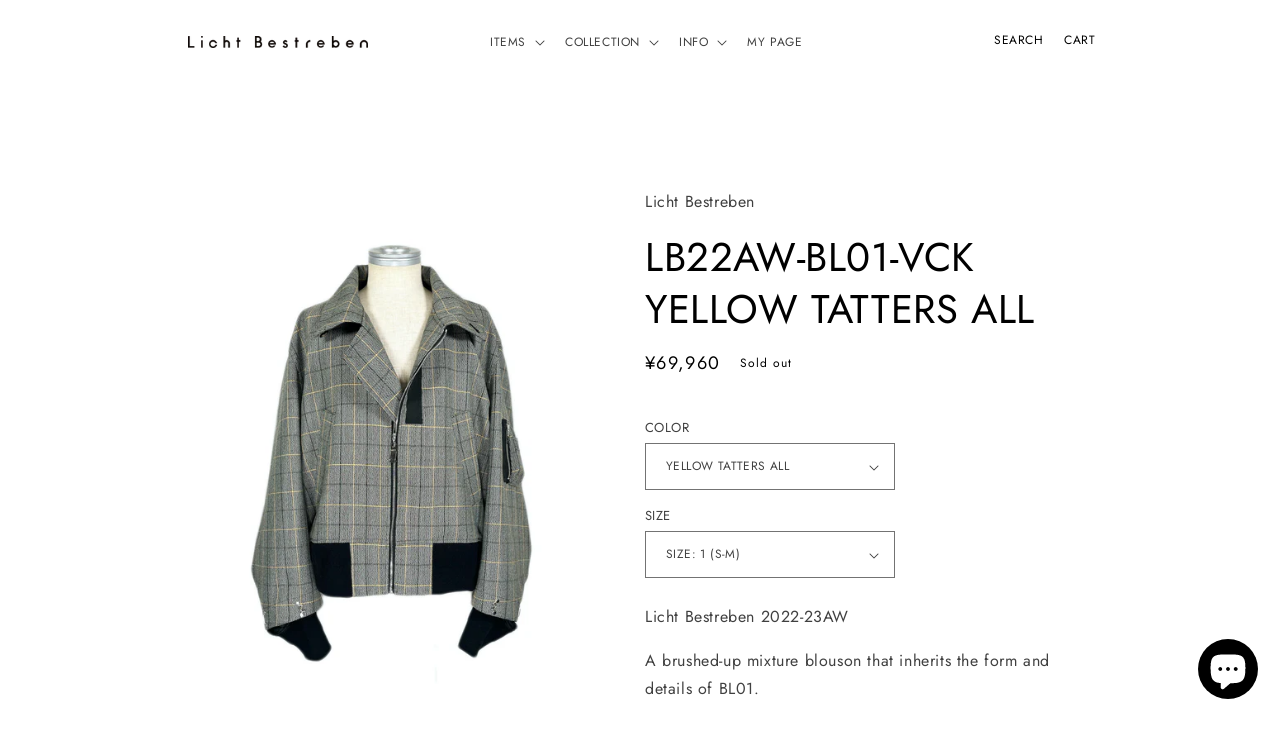

--- FILE ---
content_type: text/html; charset=utf-8
request_url: https://lichtbestreben.com/en/products/lb22aw-bl01-hdny-hp-black%E3%81%AE%E3%82%B3%E3%83%94%E3%83%BC
body_size: 61305
content:
<!doctype html>
<html class="no-js" lang="en">
  <head>
    <meta charset="utf-8">
    <meta http-equiv="X-UA-Compatible" content="IE=edge">
    <meta name="viewport" content="width=device-width,initial-scale=1">
    <meta name="theme-color" content="">
    <link rel="canonical" href="https://lichtbestreben.com/">
    <link rel="preconnect" href="https://cdn.shopify.com" crossorigin>
    <meta name="google-site-verification" content="uMobhPSCRvVYbaysl81aIzM3HDcakdkZ8fr1kP6O1sY" /><link rel="icon" type="image/png" href="//lichtbestreben.com/cdn/shop/files/LichtBestreben-LOGO_22e86789-4da8-48d5-a32d-56b27230fe86.jpg?crop=center&height=32&v=1724724317&width=32"><link rel="preconnect" href="https://fonts.shopifycdn.com" crossorigin><title>
      LB22AW-BL01-VCK YELLOW TATTERS ALL
 &ndash; Licht Bestreben</title>

    
      <meta name="description" content="Licht Bestreben 2022-23AW A brushed-up mixture blouson that inherits the form and details of BL01.">
    

    

<meta property="og:site_name" content="Licht Bestreben">
<meta property="og:url" content="https://lichtbestreben.com/en/products/lb22aw-bl01-hdny-hp-black%e3%81%ae%e3%82%b3%e3%83%94%e3%83%bc">
<meta property="og:title" content="LB22AW-BL01-VCK YELLOW TATTERS ALL">
<meta property="og:type" content="product">
<meta property="og:description" content="Licht Bestreben 2022-23AW A brushed-up mixture blouson that inherits the form and details of BL01."><meta property="og:image" content="http://lichtbestreben.com/cdn/shop/products/LB22AW-BL01-VCK-YTT-1.jpg?v=1661857747">
  <meta property="og:image:secure_url" content="https://lichtbestreben.com/cdn/shop/products/LB22AW-BL01-VCK-YTT-1.jpg?v=1661857747">
  <meta property="og:image:width" content="1536">
  <meta property="og:image:height" content="2048"><meta property="og:price:amount" content="69,960">
  <meta property="og:price:currency" content="JPY"><meta name="twitter:card" content="summary_large_image">
<meta name="twitter:title" content="LB22AW-BL01-VCK YELLOW TATTERS ALL">
<meta name="twitter:description" content="Licht Bestreben 2022-23AW A brushed-up mixture blouson that inherits the form and details of BL01.">


    <script src="//lichtbestreben.com/cdn/shop/t/7/assets/global.js?v=55076931611468005091680662711" defer="defer"></script>
    <script>window.performance && window.performance.mark && window.performance.mark('shopify.content_for_header.start');</script><meta name="google-site-verification" content="4YuXxJoWJPxDG-Ni4_ZqsYCzc9fqo1ji6SpnxWpF-As">
<meta id="shopify-digital-wallet" name="shopify-digital-wallet" content="/59165016202/digital_wallets/dialog">
<meta name="shopify-checkout-api-token" content="bcb69a57c0b23beefabf4141bea484cd">
<meta id="in-context-paypal-metadata" data-shop-id="59165016202" data-venmo-supported="false" data-environment="production" data-locale="en_US" data-paypal-v4="true" data-currency="JPY">
<link rel="alternate" hreflang="x-default" href="https://lichtbestreben.com/products/lb22aw-bl01-hdny-hp-black%E3%81%AE%E3%82%B3%E3%83%94%E3%83%BC">
<link rel="alternate" hreflang="ja" href="https://lichtbestreben.com/products/lb22aw-bl01-hdny-hp-black%E3%81%AE%E3%82%B3%E3%83%94%E3%83%BC">
<link rel="alternate" hreflang="en" href="https://lichtbestreben.com/en/products/lb22aw-bl01-hdny-hp-black%E3%81%AE%E3%82%B3%E3%83%94%E3%83%BC">
<link rel="alternate" hreflang="zh-Hans" href="https://lichtbestreben.com/zh/products/lb22aw-bl01-hdny-hp-black%E3%81%AE%E3%82%B3%E3%83%94%E3%83%BC">
<link rel="alternate" hreflang="zh-Hans-TW" href="https://lichtbestreben.com/zh-tw/products/lb22aw-bl01-hdny-hp-black%E3%81%AE%E3%82%B3%E3%83%94%E3%83%BC">
<link rel="alternate" hreflang="ja-KR" href="https://lichtbestreben.com/ja-kr/products/lb22aw-bl01-hdny-hp-black%E3%81%AE%E3%82%B3%E3%83%94%E3%83%BC">
<link rel="alternate" hreflang="en-KR" href="https://lichtbestreben.com/en-kr/products/lb22aw-bl01-hdny-hp-black%E3%81%AE%E3%82%B3%E3%83%94%E3%83%BC">
<link rel="alternate" hreflang="ko-KR" href="https://lichtbestreben.com/ko-kr/products/lb22aw-bl01-hdny-hp-black%E3%81%AE%E3%82%B3%E3%83%94%E3%83%BC">
<link rel="alternate" hreflang="zh-Hans-AC" href="https://lichtbestreben.com/zh/products/lb22aw-bl01-hdny-hp-black%E3%81%AE%E3%82%B3%E3%83%94%E3%83%BC">
<link rel="alternate" hreflang="zh-Hans-AD" href="https://lichtbestreben.com/zh/products/lb22aw-bl01-hdny-hp-black%E3%81%AE%E3%82%B3%E3%83%94%E3%83%BC">
<link rel="alternate" hreflang="zh-Hans-AE" href="https://lichtbestreben.com/zh/products/lb22aw-bl01-hdny-hp-black%E3%81%AE%E3%82%B3%E3%83%94%E3%83%BC">
<link rel="alternate" hreflang="zh-Hans-AF" href="https://lichtbestreben.com/zh/products/lb22aw-bl01-hdny-hp-black%E3%81%AE%E3%82%B3%E3%83%94%E3%83%BC">
<link rel="alternate" hreflang="zh-Hans-AG" href="https://lichtbestreben.com/zh/products/lb22aw-bl01-hdny-hp-black%E3%81%AE%E3%82%B3%E3%83%94%E3%83%BC">
<link rel="alternate" hreflang="zh-Hans-AI" href="https://lichtbestreben.com/zh/products/lb22aw-bl01-hdny-hp-black%E3%81%AE%E3%82%B3%E3%83%94%E3%83%BC">
<link rel="alternate" hreflang="zh-Hans-AL" href="https://lichtbestreben.com/zh/products/lb22aw-bl01-hdny-hp-black%E3%81%AE%E3%82%B3%E3%83%94%E3%83%BC">
<link rel="alternate" hreflang="zh-Hans-AO" href="https://lichtbestreben.com/zh/products/lb22aw-bl01-hdny-hp-black%E3%81%AE%E3%82%B3%E3%83%94%E3%83%BC">
<link rel="alternate" hreflang="zh-Hans-AR" href="https://lichtbestreben.com/zh/products/lb22aw-bl01-hdny-hp-black%E3%81%AE%E3%82%B3%E3%83%94%E3%83%BC">
<link rel="alternate" hreflang="zh-Hans-AT" href="https://lichtbestreben.com/zh/products/lb22aw-bl01-hdny-hp-black%E3%81%AE%E3%82%B3%E3%83%94%E3%83%BC">
<link rel="alternate" hreflang="zh-Hans-AU" href="https://lichtbestreben.com/zh/products/lb22aw-bl01-hdny-hp-black%E3%81%AE%E3%82%B3%E3%83%94%E3%83%BC">
<link rel="alternate" hreflang="zh-Hans-AW" href="https://lichtbestreben.com/zh/products/lb22aw-bl01-hdny-hp-black%E3%81%AE%E3%82%B3%E3%83%94%E3%83%BC">
<link rel="alternate" hreflang="zh-Hans-AX" href="https://lichtbestreben.com/zh/products/lb22aw-bl01-hdny-hp-black%E3%81%AE%E3%82%B3%E3%83%94%E3%83%BC">
<link rel="alternate" hreflang="zh-Hans-AZ" href="https://lichtbestreben.com/zh/products/lb22aw-bl01-hdny-hp-black%E3%81%AE%E3%82%B3%E3%83%94%E3%83%BC">
<link rel="alternate" hreflang="zh-Hans-BA" href="https://lichtbestreben.com/zh/products/lb22aw-bl01-hdny-hp-black%E3%81%AE%E3%82%B3%E3%83%94%E3%83%BC">
<link rel="alternate" hreflang="zh-Hans-BB" href="https://lichtbestreben.com/zh/products/lb22aw-bl01-hdny-hp-black%E3%81%AE%E3%82%B3%E3%83%94%E3%83%BC">
<link rel="alternate" hreflang="zh-Hans-BD" href="https://lichtbestreben.com/zh/products/lb22aw-bl01-hdny-hp-black%E3%81%AE%E3%82%B3%E3%83%94%E3%83%BC">
<link rel="alternate" hreflang="zh-Hans-BE" href="https://lichtbestreben.com/zh/products/lb22aw-bl01-hdny-hp-black%E3%81%AE%E3%82%B3%E3%83%94%E3%83%BC">
<link rel="alternate" hreflang="zh-Hans-BF" href="https://lichtbestreben.com/zh/products/lb22aw-bl01-hdny-hp-black%E3%81%AE%E3%82%B3%E3%83%94%E3%83%BC">
<link rel="alternate" hreflang="zh-Hans-BG" href="https://lichtbestreben.com/zh/products/lb22aw-bl01-hdny-hp-black%E3%81%AE%E3%82%B3%E3%83%94%E3%83%BC">
<link rel="alternate" hreflang="zh-Hans-BH" href="https://lichtbestreben.com/zh/products/lb22aw-bl01-hdny-hp-black%E3%81%AE%E3%82%B3%E3%83%94%E3%83%BC">
<link rel="alternate" hreflang="zh-Hans-BI" href="https://lichtbestreben.com/zh/products/lb22aw-bl01-hdny-hp-black%E3%81%AE%E3%82%B3%E3%83%94%E3%83%BC">
<link rel="alternate" hreflang="zh-Hans-BJ" href="https://lichtbestreben.com/zh/products/lb22aw-bl01-hdny-hp-black%E3%81%AE%E3%82%B3%E3%83%94%E3%83%BC">
<link rel="alternate" hreflang="zh-Hans-BL" href="https://lichtbestreben.com/zh/products/lb22aw-bl01-hdny-hp-black%E3%81%AE%E3%82%B3%E3%83%94%E3%83%BC">
<link rel="alternate" hreflang="zh-Hans-BM" href="https://lichtbestreben.com/zh/products/lb22aw-bl01-hdny-hp-black%E3%81%AE%E3%82%B3%E3%83%94%E3%83%BC">
<link rel="alternate" hreflang="zh-Hans-BN" href="https://lichtbestreben.com/zh/products/lb22aw-bl01-hdny-hp-black%E3%81%AE%E3%82%B3%E3%83%94%E3%83%BC">
<link rel="alternate" hreflang="zh-Hans-BO" href="https://lichtbestreben.com/zh/products/lb22aw-bl01-hdny-hp-black%E3%81%AE%E3%82%B3%E3%83%94%E3%83%BC">
<link rel="alternate" hreflang="zh-Hans-BQ" href="https://lichtbestreben.com/zh/products/lb22aw-bl01-hdny-hp-black%E3%81%AE%E3%82%B3%E3%83%94%E3%83%BC">
<link rel="alternate" hreflang="zh-Hans-BR" href="https://lichtbestreben.com/zh/products/lb22aw-bl01-hdny-hp-black%E3%81%AE%E3%82%B3%E3%83%94%E3%83%BC">
<link rel="alternate" hreflang="zh-Hans-BS" href="https://lichtbestreben.com/zh/products/lb22aw-bl01-hdny-hp-black%E3%81%AE%E3%82%B3%E3%83%94%E3%83%BC">
<link rel="alternate" hreflang="zh-Hans-BT" href="https://lichtbestreben.com/zh/products/lb22aw-bl01-hdny-hp-black%E3%81%AE%E3%82%B3%E3%83%94%E3%83%BC">
<link rel="alternate" hreflang="zh-Hans-BW" href="https://lichtbestreben.com/zh/products/lb22aw-bl01-hdny-hp-black%E3%81%AE%E3%82%B3%E3%83%94%E3%83%BC">
<link rel="alternate" hreflang="zh-Hans-BY" href="https://lichtbestreben.com/zh/products/lb22aw-bl01-hdny-hp-black%E3%81%AE%E3%82%B3%E3%83%94%E3%83%BC">
<link rel="alternate" hreflang="zh-Hans-BZ" href="https://lichtbestreben.com/zh/products/lb22aw-bl01-hdny-hp-black%E3%81%AE%E3%82%B3%E3%83%94%E3%83%BC">
<link rel="alternate" hreflang="zh-Hans-CA" href="https://lichtbestreben.com/zh/products/lb22aw-bl01-hdny-hp-black%E3%81%AE%E3%82%B3%E3%83%94%E3%83%BC">
<link rel="alternate" hreflang="zh-Hans-CC" href="https://lichtbestreben.com/zh/products/lb22aw-bl01-hdny-hp-black%E3%81%AE%E3%82%B3%E3%83%94%E3%83%BC">
<link rel="alternate" hreflang="zh-Hans-CD" href="https://lichtbestreben.com/zh/products/lb22aw-bl01-hdny-hp-black%E3%81%AE%E3%82%B3%E3%83%94%E3%83%BC">
<link rel="alternate" hreflang="zh-Hans-CF" href="https://lichtbestreben.com/zh/products/lb22aw-bl01-hdny-hp-black%E3%81%AE%E3%82%B3%E3%83%94%E3%83%BC">
<link rel="alternate" hreflang="zh-Hans-CG" href="https://lichtbestreben.com/zh/products/lb22aw-bl01-hdny-hp-black%E3%81%AE%E3%82%B3%E3%83%94%E3%83%BC">
<link rel="alternate" hreflang="zh-Hans-CH" href="https://lichtbestreben.com/zh/products/lb22aw-bl01-hdny-hp-black%E3%81%AE%E3%82%B3%E3%83%94%E3%83%BC">
<link rel="alternate" hreflang="zh-Hans-CI" href="https://lichtbestreben.com/zh/products/lb22aw-bl01-hdny-hp-black%E3%81%AE%E3%82%B3%E3%83%94%E3%83%BC">
<link rel="alternate" hreflang="zh-Hans-CK" href="https://lichtbestreben.com/zh/products/lb22aw-bl01-hdny-hp-black%E3%81%AE%E3%82%B3%E3%83%94%E3%83%BC">
<link rel="alternate" hreflang="zh-Hans-CL" href="https://lichtbestreben.com/zh/products/lb22aw-bl01-hdny-hp-black%E3%81%AE%E3%82%B3%E3%83%94%E3%83%BC">
<link rel="alternate" hreflang="zh-Hans-CM" href="https://lichtbestreben.com/zh/products/lb22aw-bl01-hdny-hp-black%E3%81%AE%E3%82%B3%E3%83%94%E3%83%BC">
<link rel="alternate" hreflang="zh-Hans-CN" href="https://lichtbestreben.com/zh/products/lb22aw-bl01-hdny-hp-black%E3%81%AE%E3%82%B3%E3%83%94%E3%83%BC">
<link rel="alternate" hreflang="zh-Hans-CO" href="https://lichtbestreben.com/zh/products/lb22aw-bl01-hdny-hp-black%E3%81%AE%E3%82%B3%E3%83%94%E3%83%BC">
<link rel="alternate" hreflang="zh-Hans-CR" href="https://lichtbestreben.com/zh/products/lb22aw-bl01-hdny-hp-black%E3%81%AE%E3%82%B3%E3%83%94%E3%83%BC">
<link rel="alternate" hreflang="zh-Hans-CV" href="https://lichtbestreben.com/zh/products/lb22aw-bl01-hdny-hp-black%E3%81%AE%E3%82%B3%E3%83%94%E3%83%BC">
<link rel="alternate" hreflang="zh-Hans-CW" href="https://lichtbestreben.com/zh/products/lb22aw-bl01-hdny-hp-black%E3%81%AE%E3%82%B3%E3%83%94%E3%83%BC">
<link rel="alternate" hreflang="zh-Hans-CX" href="https://lichtbestreben.com/zh/products/lb22aw-bl01-hdny-hp-black%E3%81%AE%E3%82%B3%E3%83%94%E3%83%BC">
<link rel="alternate" hreflang="zh-Hans-CZ" href="https://lichtbestreben.com/zh/products/lb22aw-bl01-hdny-hp-black%E3%81%AE%E3%82%B3%E3%83%94%E3%83%BC">
<link rel="alternate" hreflang="zh-Hans-DE" href="https://lichtbestreben.com/zh/products/lb22aw-bl01-hdny-hp-black%E3%81%AE%E3%82%B3%E3%83%94%E3%83%BC">
<link rel="alternate" hreflang="zh-Hans-DJ" href="https://lichtbestreben.com/zh/products/lb22aw-bl01-hdny-hp-black%E3%81%AE%E3%82%B3%E3%83%94%E3%83%BC">
<link rel="alternate" hreflang="zh-Hans-DK" href="https://lichtbestreben.com/zh/products/lb22aw-bl01-hdny-hp-black%E3%81%AE%E3%82%B3%E3%83%94%E3%83%BC">
<link rel="alternate" hreflang="zh-Hans-DM" href="https://lichtbestreben.com/zh/products/lb22aw-bl01-hdny-hp-black%E3%81%AE%E3%82%B3%E3%83%94%E3%83%BC">
<link rel="alternate" hreflang="zh-Hans-DO" href="https://lichtbestreben.com/zh/products/lb22aw-bl01-hdny-hp-black%E3%81%AE%E3%82%B3%E3%83%94%E3%83%BC">
<link rel="alternate" hreflang="zh-Hans-DZ" href="https://lichtbestreben.com/zh/products/lb22aw-bl01-hdny-hp-black%E3%81%AE%E3%82%B3%E3%83%94%E3%83%BC">
<link rel="alternate" hreflang="zh-Hans-EC" href="https://lichtbestreben.com/zh/products/lb22aw-bl01-hdny-hp-black%E3%81%AE%E3%82%B3%E3%83%94%E3%83%BC">
<link rel="alternate" hreflang="zh-Hans-EE" href="https://lichtbestreben.com/zh/products/lb22aw-bl01-hdny-hp-black%E3%81%AE%E3%82%B3%E3%83%94%E3%83%BC">
<link rel="alternate" hreflang="zh-Hans-EG" href="https://lichtbestreben.com/zh/products/lb22aw-bl01-hdny-hp-black%E3%81%AE%E3%82%B3%E3%83%94%E3%83%BC">
<link rel="alternate" hreflang="zh-Hans-EH" href="https://lichtbestreben.com/zh/products/lb22aw-bl01-hdny-hp-black%E3%81%AE%E3%82%B3%E3%83%94%E3%83%BC">
<link rel="alternate" hreflang="zh-Hans-ER" href="https://lichtbestreben.com/zh/products/lb22aw-bl01-hdny-hp-black%E3%81%AE%E3%82%B3%E3%83%94%E3%83%BC">
<link rel="alternate" hreflang="zh-Hans-ES" href="https://lichtbestreben.com/zh/products/lb22aw-bl01-hdny-hp-black%E3%81%AE%E3%82%B3%E3%83%94%E3%83%BC">
<link rel="alternate" hreflang="zh-Hans-ET" href="https://lichtbestreben.com/zh/products/lb22aw-bl01-hdny-hp-black%E3%81%AE%E3%82%B3%E3%83%94%E3%83%BC">
<link rel="alternate" hreflang="zh-Hans-FI" href="https://lichtbestreben.com/zh/products/lb22aw-bl01-hdny-hp-black%E3%81%AE%E3%82%B3%E3%83%94%E3%83%BC">
<link rel="alternate" hreflang="zh-Hans-FJ" href="https://lichtbestreben.com/zh/products/lb22aw-bl01-hdny-hp-black%E3%81%AE%E3%82%B3%E3%83%94%E3%83%BC">
<link rel="alternate" hreflang="zh-Hans-FK" href="https://lichtbestreben.com/zh/products/lb22aw-bl01-hdny-hp-black%E3%81%AE%E3%82%B3%E3%83%94%E3%83%BC">
<link rel="alternate" hreflang="zh-Hans-FO" href="https://lichtbestreben.com/zh/products/lb22aw-bl01-hdny-hp-black%E3%81%AE%E3%82%B3%E3%83%94%E3%83%BC">
<link rel="alternate" hreflang="zh-Hans-FR" href="https://lichtbestreben.com/zh/products/lb22aw-bl01-hdny-hp-black%E3%81%AE%E3%82%B3%E3%83%94%E3%83%BC">
<link rel="alternate" hreflang="zh-Hans-GA" href="https://lichtbestreben.com/zh/products/lb22aw-bl01-hdny-hp-black%E3%81%AE%E3%82%B3%E3%83%94%E3%83%BC">
<link rel="alternate" hreflang="zh-Hans-GB" href="https://lichtbestreben.com/zh/products/lb22aw-bl01-hdny-hp-black%E3%81%AE%E3%82%B3%E3%83%94%E3%83%BC">
<link rel="alternate" hreflang="zh-Hans-GD" href="https://lichtbestreben.com/zh/products/lb22aw-bl01-hdny-hp-black%E3%81%AE%E3%82%B3%E3%83%94%E3%83%BC">
<link rel="alternate" hreflang="zh-Hans-GF" href="https://lichtbestreben.com/zh/products/lb22aw-bl01-hdny-hp-black%E3%81%AE%E3%82%B3%E3%83%94%E3%83%BC">
<link rel="alternate" hreflang="zh-Hans-GG" href="https://lichtbestreben.com/zh/products/lb22aw-bl01-hdny-hp-black%E3%81%AE%E3%82%B3%E3%83%94%E3%83%BC">
<link rel="alternate" hreflang="zh-Hans-GH" href="https://lichtbestreben.com/zh/products/lb22aw-bl01-hdny-hp-black%E3%81%AE%E3%82%B3%E3%83%94%E3%83%BC">
<link rel="alternate" hreflang="zh-Hans-GI" href="https://lichtbestreben.com/zh/products/lb22aw-bl01-hdny-hp-black%E3%81%AE%E3%82%B3%E3%83%94%E3%83%BC">
<link rel="alternate" hreflang="zh-Hans-GM" href="https://lichtbestreben.com/zh/products/lb22aw-bl01-hdny-hp-black%E3%81%AE%E3%82%B3%E3%83%94%E3%83%BC">
<link rel="alternate" hreflang="zh-Hans-GN" href="https://lichtbestreben.com/zh/products/lb22aw-bl01-hdny-hp-black%E3%81%AE%E3%82%B3%E3%83%94%E3%83%BC">
<link rel="alternate" hreflang="zh-Hans-GQ" href="https://lichtbestreben.com/zh/products/lb22aw-bl01-hdny-hp-black%E3%81%AE%E3%82%B3%E3%83%94%E3%83%BC">
<link rel="alternate" hreflang="zh-Hans-GR" href="https://lichtbestreben.com/zh/products/lb22aw-bl01-hdny-hp-black%E3%81%AE%E3%82%B3%E3%83%94%E3%83%BC">
<link rel="alternate" hreflang="zh-Hans-GS" href="https://lichtbestreben.com/zh/products/lb22aw-bl01-hdny-hp-black%E3%81%AE%E3%82%B3%E3%83%94%E3%83%BC">
<link rel="alternate" hreflang="zh-Hans-GT" href="https://lichtbestreben.com/zh/products/lb22aw-bl01-hdny-hp-black%E3%81%AE%E3%82%B3%E3%83%94%E3%83%BC">
<link rel="alternate" hreflang="zh-Hans-GW" href="https://lichtbestreben.com/zh/products/lb22aw-bl01-hdny-hp-black%E3%81%AE%E3%82%B3%E3%83%94%E3%83%BC">
<link rel="alternate" hreflang="zh-Hans-GY" href="https://lichtbestreben.com/zh/products/lb22aw-bl01-hdny-hp-black%E3%81%AE%E3%82%B3%E3%83%94%E3%83%BC">
<link rel="alternate" hreflang="zh-Hans-HK" href="https://lichtbestreben.com/zh/products/lb22aw-bl01-hdny-hp-black%E3%81%AE%E3%82%B3%E3%83%94%E3%83%BC">
<link rel="alternate" hreflang="zh-Hans-HN" href="https://lichtbestreben.com/zh/products/lb22aw-bl01-hdny-hp-black%E3%81%AE%E3%82%B3%E3%83%94%E3%83%BC">
<link rel="alternate" hreflang="zh-Hans-HR" href="https://lichtbestreben.com/zh/products/lb22aw-bl01-hdny-hp-black%E3%81%AE%E3%82%B3%E3%83%94%E3%83%BC">
<link rel="alternate" hreflang="zh-Hans-HT" href="https://lichtbestreben.com/zh/products/lb22aw-bl01-hdny-hp-black%E3%81%AE%E3%82%B3%E3%83%94%E3%83%BC">
<link rel="alternate" hreflang="zh-Hans-HU" href="https://lichtbestreben.com/zh/products/lb22aw-bl01-hdny-hp-black%E3%81%AE%E3%82%B3%E3%83%94%E3%83%BC">
<link rel="alternate" hreflang="zh-Hans-ID" href="https://lichtbestreben.com/zh/products/lb22aw-bl01-hdny-hp-black%E3%81%AE%E3%82%B3%E3%83%94%E3%83%BC">
<link rel="alternate" hreflang="zh-Hans-IE" href="https://lichtbestreben.com/zh/products/lb22aw-bl01-hdny-hp-black%E3%81%AE%E3%82%B3%E3%83%94%E3%83%BC">
<link rel="alternate" hreflang="zh-Hans-IL" href="https://lichtbestreben.com/zh/products/lb22aw-bl01-hdny-hp-black%E3%81%AE%E3%82%B3%E3%83%94%E3%83%BC">
<link rel="alternate" hreflang="zh-Hans-IM" href="https://lichtbestreben.com/zh/products/lb22aw-bl01-hdny-hp-black%E3%81%AE%E3%82%B3%E3%83%94%E3%83%BC">
<link rel="alternate" hreflang="zh-Hans-IN" href="https://lichtbestreben.com/zh/products/lb22aw-bl01-hdny-hp-black%E3%81%AE%E3%82%B3%E3%83%94%E3%83%BC">
<link rel="alternate" hreflang="zh-Hans-IO" href="https://lichtbestreben.com/zh/products/lb22aw-bl01-hdny-hp-black%E3%81%AE%E3%82%B3%E3%83%94%E3%83%BC">
<link rel="alternate" hreflang="zh-Hans-IQ" href="https://lichtbestreben.com/zh/products/lb22aw-bl01-hdny-hp-black%E3%81%AE%E3%82%B3%E3%83%94%E3%83%BC">
<link rel="alternate" hreflang="zh-Hans-IS" href="https://lichtbestreben.com/zh/products/lb22aw-bl01-hdny-hp-black%E3%81%AE%E3%82%B3%E3%83%94%E3%83%BC">
<link rel="alternate" hreflang="zh-Hans-IT" href="https://lichtbestreben.com/zh/products/lb22aw-bl01-hdny-hp-black%E3%81%AE%E3%82%B3%E3%83%94%E3%83%BC">
<link rel="alternate" hreflang="zh-Hans-JE" href="https://lichtbestreben.com/zh/products/lb22aw-bl01-hdny-hp-black%E3%81%AE%E3%82%B3%E3%83%94%E3%83%BC">
<link rel="alternate" hreflang="zh-Hans-JM" href="https://lichtbestreben.com/zh/products/lb22aw-bl01-hdny-hp-black%E3%81%AE%E3%82%B3%E3%83%94%E3%83%BC">
<link rel="alternate" hreflang="zh-Hans-JO" href="https://lichtbestreben.com/zh/products/lb22aw-bl01-hdny-hp-black%E3%81%AE%E3%82%B3%E3%83%94%E3%83%BC">
<link rel="alternate" hreflang="zh-Hans-JP" href="https://lichtbestreben.com/zh/products/lb22aw-bl01-hdny-hp-black%E3%81%AE%E3%82%B3%E3%83%94%E3%83%BC">
<link rel="alternate" hreflang="zh-Hans-KE" href="https://lichtbestreben.com/zh/products/lb22aw-bl01-hdny-hp-black%E3%81%AE%E3%82%B3%E3%83%94%E3%83%BC">
<link rel="alternate" hreflang="zh-Hans-KG" href="https://lichtbestreben.com/zh/products/lb22aw-bl01-hdny-hp-black%E3%81%AE%E3%82%B3%E3%83%94%E3%83%BC">
<link rel="alternate" hreflang="zh-Hans-KH" href="https://lichtbestreben.com/zh/products/lb22aw-bl01-hdny-hp-black%E3%81%AE%E3%82%B3%E3%83%94%E3%83%BC">
<link rel="alternate" hreflang="zh-Hans-KI" href="https://lichtbestreben.com/zh/products/lb22aw-bl01-hdny-hp-black%E3%81%AE%E3%82%B3%E3%83%94%E3%83%BC">
<link rel="alternate" hreflang="zh-Hans-KM" href="https://lichtbestreben.com/zh/products/lb22aw-bl01-hdny-hp-black%E3%81%AE%E3%82%B3%E3%83%94%E3%83%BC">
<link rel="alternate" hreflang="zh-Hans-KN" href="https://lichtbestreben.com/zh/products/lb22aw-bl01-hdny-hp-black%E3%81%AE%E3%82%B3%E3%83%94%E3%83%BC">
<link rel="alternate" hreflang="zh-Hans-KW" href="https://lichtbestreben.com/zh/products/lb22aw-bl01-hdny-hp-black%E3%81%AE%E3%82%B3%E3%83%94%E3%83%BC">
<link rel="alternate" hreflang="zh-Hans-KY" href="https://lichtbestreben.com/zh/products/lb22aw-bl01-hdny-hp-black%E3%81%AE%E3%82%B3%E3%83%94%E3%83%BC">
<link rel="alternate" hreflang="zh-Hans-KZ" href="https://lichtbestreben.com/zh/products/lb22aw-bl01-hdny-hp-black%E3%81%AE%E3%82%B3%E3%83%94%E3%83%BC">
<link rel="alternate" hreflang="zh-Hans-LA" href="https://lichtbestreben.com/zh/products/lb22aw-bl01-hdny-hp-black%E3%81%AE%E3%82%B3%E3%83%94%E3%83%BC">
<link rel="alternate" hreflang="zh-Hans-LB" href="https://lichtbestreben.com/zh/products/lb22aw-bl01-hdny-hp-black%E3%81%AE%E3%82%B3%E3%83%94%E3%83%BC">
<link rel="alternate" hreflang="zh-Hans-LC" href="https://lichtbestreben.com/zh/products/lb22aw-bl01-hdny-hp-black%E3%81%AE%E3%82%B3%E3%83%94%E3%83%BC">
<link rel="alternate" hreflang="zh-Hans-LI" href="https://lichtbestreben.com/zh/products/lb22aw-bl01-hdny-hp-black%E3%81%AE%E3%82%B3%E3%83%94%E3%83%BC">
<link rel="alternate" hreflang="zh-Hans-LK" href="https://lichtbestreben.com/zh/products/lb22aw-bl01-hdny-hp-black%E3%81%AE%E3%82%B3%E3%83%94%E3%83%BC">
<link rel="alternate" hreflang="zh-Hans-LR" href="https://lichtbestreben.com/zh/products/lb22aw-bl01-hdny-hp-black%E3%81%AE%E3%82%B3%E3%83%94%E3%83%BC">
<link rel="alternate" hreflang="zh-Hans-LS" href="https://lichtbestreben.com/zh/products/lb22aw-bl01-hdny-hp-black%E3%81%AE%E3%82%B3%E3%83%94%E3%83%BC">
<link rel="alternate" hreflang="zh-Hans-LT" href="https://lichtbestreben.com/zh/products/lb22aw-bl01-hdny-hp-black%E3%81%AE%E3%82%B3%E3%83%94%E3%83%BC">
<link rel="alternate" hreflang="zh-Hans-LU" href="https://lichtbestreben.com/zh/products/lb22aw-bl01-hdny-hp-black%E3%81%AE%E3%82%B3%E3%83%94%E3%83%BC">
<link rel="alternate" hreflang="zh-Hans-LV" href="https://lichtbestreben.com/zh/products/lb22aw-bl01-hdny-hp-black%E3%81%AE%E3%82%B3%E3%83%94%E3%83%BC">
<link rel="alternate" hreflang="zh-Hans-LY" href="https://lichtbestreben.com/zh/products/lb22aw-bl01-hdny-hp-black%E3%81%AE%E3%82%B3%E3%83%94%E3%83%BC">
<link rel="alternate" hreflang="zh-Hans-MA" href="https://lichtbestreben.com/zh/products/lb22aw-bl01-hdny-hp-black%E3%81%AE%E3%82%B3%E3%83%94%E3%83%BC">
<link rel="alternate" hreflang="zh-Hans-MC" href="https://lichtbestreben.com/zh/products/lb22aw-bl01-hdny-hp-black%E3%81%AE%E3%82%B3%E3%83%94%E3%83%BC">
<link rel="alternate" hreflang="zh-Hans-MD" href="https://lichtbestreben.com/zh/products/lb22aw-bl01-hdny-hp-black%E3%81%AE%E3%82%B3%E3%83%94%E3%83%BC">
<link rel="alternate" hreflang="zh-Hans-ME" href="https://lichtbestreben.com/zh/products/lb22aw-bl01-hdny-hp-black%E3%81%AE%E3%82%B3%E3%83%94%E3%83%BC">
<link rel="alternate" hreflang="zh-Hans-MF" href="https://lichtbestreben.com/zh/products/lb22aw-bl01-hdny-hp-black%E3%81%AE%E3%82%B3%E3%83%94%E3%83%BC">
<link rel="alternate" hreflang="zh-Hans-MG" href="https://lichtbestreben.com/zh/products/lb22aw-bl01-hdny-hp-black%E3%81%AE%E3%82%B3%E3%83%94%E3%83%BC">
<link rel="alternate" hreflang="zh-Hans-MK" href="https://lichtbestreben.com/zh/products/lb22aw-bl01-hdny-hp-black%E3%81%AE%E3%82%B3%E3%83%94%E3%83%BC">
<link rel="alternate" hreflang="zh-Hans-ML" href="https://lichtbestreben.com/zh/products/lb22aw-bl01-hdny-hp-black%E3%81%AE%E3%82%B3%E3%83%94%E3%83%BC">
<link rel="alternate" hreflang="zh-Hans-MM" href="https://lichtbestreben.com/zh/products/lb22aw-bl01-hdny-hp-black%E3%81%AE%E3%82%B3%E3%83%94%E3%83%BC">
<link rel="alternate" hreflang="zh-Hans-MN" href="https://lichtbestreben.com/zh/products/lb22aw-bl01-hdny-hp-black%E3%81%AE%E3%82%B3%E3%83%94%E3%83%BC">
<link rel="alternate" hreflang="zh-Hans-MO" href="https://lichtbestreben.com/zh/products/lb22aw-bl01-hdny-hp-black%E3%81%AE%E3%82%B3%E3%83%94%E3%83%BC">
<link rel="alternate" hreflang="zh-Hans-MQ" href="https://lichtbestreben.com/zh/products/lb22aw-bl01-hdny-hp-black%E3%81%AE%E3%82%B3%E3%83%94%E3%83%BC">
<link rel="alternate" hreflang="zh-Hans-MR" href="https://lichtbestreben.com/zh/products/lb22aw-bl01-hdny-hp-black%E3%81%AE%E3%82%B3%E3%83%94%E3%83%BC">
<link rel="alternate" hreflang="zh-Hans-MS" href="https://lichtbestreben.com/zh/products/lb22aw-bl01-hdny-hp-black%E3%81%AE%E3%82%B3%E3%83%94%E3%83%BC">
<link rel="alternate" hreflang="zh-Hans-MT" href="https://lichtbestreben.com/zh/products/lb22aw-bl01-hdny-hp-black%E3%81%AE%E3%82%B3%E3%83%94%E3%83%BC">
<link rel="alternate" hreflang="zh-Hans-MU" href="https://lichtbestreben.com/zh/products/lb22aw-bl01-hdny-hp-black%E3%81%AE%E3%82%B3%E3%83%94%E3%83%BC">
<link rel="alternate" hreflang="zh-Hans-MV" href="https://lichtbestreben.com/zh/products/lb22aw-bl01-hdny-hp-black%E3%81%AE%E3%82%B3%E3%83%94%E3%83%BC">
<link rel="alternate" hreflang="zh-Hans-MW" href="https://lichtbestreben.com/zh/products/lb22aw-bl01-hdny-hp-black%E3%81%AE%E3%82%B3%E3%83%94%E3%83%BC">
<link rel="alternate" hreflang="zh-Hans-MX" href="https://lichtbestreben.com/zh/products/lb22aw-bl01-hdny-hp-black%E3%81%AE%E3%82%B3%E3%83%94%E3%83%BC">
<link rel="alternate" hreflang="zh-Hans-MY" href="https://lichtbestreben.com/zh/products/lb22aw-bl01-hdny-hp-black%E3%81%AE%E3%82%B3%E3%83%94%E3%83%BC">
<link rel="alternate" hreflang="zh-Hans-MZ" href="https://lichtbestreben.com/zh/products/lb22aw-bl01-hdny-hp-black%E3%81%AE%E3%82%B3%E3%83%94%E3%83%BC">
<link rel="alternate" hreflang="zh-Hans-NA" href="https://lichtbestreben.com/zh/products/lb22aw-bl01-hdny-hp-black%E3%81%AE%E3%82%B3%E3%83%94%E3%83%BC">
<link rel="alternate" hreflang="zh-Hans-NC" href="https://lichtbestreben.com/zh/products/lb22aw-bl01-hdny-hp-black%E3%81%AE%E3%82%B3%E3%83%94%E3%83%BC">
<link rel="alternate" hreflang="zh-Hans-NE" href="https://lichtbestreben.com/zh/products/lb22aw-bl01-hdny-hp-black%E3%81%AE%E3%82%B3%E3%83%94%E3%83%BC">
<link rel="alternate" hreflang="zh-Hans-NF" href="https://lichtbestreben.com/zh/products/lb22aw-bl01-hdny-hp-black%E3%81%AE%E3%82%B3%E3%83%94%E3%83%BC">
<link rel="alternate" hreflang="zh-Hans-NG" href="https://lichtbestreben.com/zh/products/lb22aw-bl01-hdny-hp-black%E3%81%AE%E3%82%B3%E3%83%94%E3%83%BC">
<link rel="alternate" hreflang="zh-Hans-NI" href="https://lichtbestreben.com/zh/products/lb22aw-bl01-hdny-hp-black%E3%81%AE%E3%82%B3%E3%83%94%E3%83%BC">
<link rel="alternate" hreflang="zh-Hans-NL" href="https://lichtbestreben.com/zh/products/lb22aw-bl01-hdny-hp-black%E3%81%AE%E3%82%B3%E3%83%94%E3%83%BC">
<link rel="alternate" hreflang="zh-Hans-NO" href="https://lichtbestreben.com/zh/products/lb22aw-bl01-hdny-hp-black%E3%81%AE%E3%82%B3%E3%83%94%E3%83%BC">
<link rel="alternate" hreflang="zh-Hans-NP" href="https://lichtbestreben.com/zh/products/lb22aw-bl01-hdny-hp-black%E3%81%AE%E3%82%B3%E3%83%94%E3%83%BC">
<link rel="alternate" hreflang="zh-Hans-NR" href="https://lichtbestreben.com/zh/products/lb22aw-bl01-hdny-hp-black%E3%81%AE%E3%82%B3%E3%83%94%E3%83%BC">
<link rel="alternate" hreflang="zh-Hans-NU" href="https://lichtbestreben.com/zh/products/lb22aw-bl01-hdny-hp-black%E3%81%AE%E3%82%B3%E3%83%94%E3%83%BC">
<link rel="alternate" hreflang="zh-Hans-NZ" href="https://lichtbestreben.com/zh/products/lb22aw-bl01-hdny-hp-black%E3%81%AE%E3%82%B3%E3%83%94%E3%83%BC">
<link rel="alternate" hreflang="zh-Hans-OM" href="https://lichtbestreben.com/zh/products/lb22aw-bl01-hdny-hp-black%E3%81%AE%E3%82%B3%E3%83%94%E3%83%BC">
<link rel="alternate" hreflang="zh-Hans-PA" href="https://lichtbestreben.com/zh/products/lb22aw-bl01-hdny-hp-black%E3%81%AE%E3%82%B3%E3%83%94%E3%83%BC">
<link rel="alternate" hreflang="zh-Hans-PE" href="https://lichtbestreben.com/zh/products/lb22aw-bl01-hdny-hp-black%E3%81%AE%E3%82%B3%E3%83%94%E3%83%BC">
<link rel="alternate" hreflang="zh-Hans-PF" href="https://lichtbestreben.com/zh/products/lb22aw-bl01-hdny-hp-black%E3%81%AE%E3%82%B3%E3%83%94%E3%83%BC">
<link rel="alternate" hreflang="zh-Hans-PG" href="https://lichtbestreben.com/zh/products/lb22aw-bl01-hdny-hp-black%E3%81%AE%E3%82%B3%E3%83%94%E3%83%BC">
<link rel="alternate" hreflang="zh-Hans-PH" href="https://lichtbestreben.com/zh/products/lb22aw-bl01-hdny-hp-black%E3%81%AE%E3%82%B3%E3%83%94%E3%83%BC">
<link rel="alternate" hreflang="zh-Hans-PK" href="https://lichtbestreben.com/zh/products/lb22aw-bl01-hdny-hp-black%E3%81%AE%E3%82%B3%E3%83%94%E3%83%BC">
<link rel="alternate" hreflang="zh-Hans-PL" href="https://lichtbestreben.com/zh/products/lb22aw-bl01-hdny-hp-black%E3%81%AE%E3%82%B3%E3%83%94%E3%83%BC">
<link rel="alternate" hreflang="zh-Hans-PM" href="https://lichtbestreben.com/zh/products/lb22aw-bl01-hdny-hp-black%E3%81%AE%E3%82%B3%E3%83%94%E3%83%BC">
<link rel="alternate" hreflang="zh-Hans-PN" href="https://lichtbestreben.com/zh/products/lb22aw-bl01-hdny-hp-black%E3%81%AE%E3%82%B3%E3%83%94%E3%83%BC">
<link rel="alternate" hreflang="zh-Hans-PS" href="https://lichtbestreben.com/zh/products/lb22aw-bl01-hdny-hp-black%E3%81%AE%E3%82%B3%E3%83%94%E3%83%BC">
<link rel="alternate" hreflang="zh-Hans-PT" href="https://lichtbestreben.com/zh/products/lb22aw-bl01-hdny-hp-black%E3%81%AE%E3%82%B3%E3%83%94%E3%83%BC">
<link rel="alternate" hreflang="zh-Hans-PY" href="https://lichtbestreben.com/zh/products/lb22aw-bl01-hdny-hp-black%E3%81%AE%E3%82%B3%E3%83%94%E3%83%BC">
<link rel="alternate" hreflang="zh-Hans-QA" href="https://lichtbestreben.com/zh/products/lb22aw-bl01-hdny-hp-black%E3%81%AE%E3%82%B3%E3%83%94%E3%83%BC">
<link rel="alternate" hreflang="zh-Hans-RO" href="https://lichtbestreben.com/zh/products/lb22aw-bl01-hdny-hp-black%E3%81%AE%E3%82%B3%E3%83%94%E3%83%BC">
<link rel="alternate" hreflang="zh-Hans-RS" href="https://lichtbestreben.com/zh/products/lb22aw-bl01-hdny-hp-black%E3%81%AE%E3%82%B3%E3%83%94%E3%83%BC">
<link rel="alternate" hreflang="zh-Hans-RU" href="https://lichtbestreben.com/zh/products/lb22aw-bl01-hdny-hp-black%E3%81%AE%E3%82%B3%E3%83%94%E3%83%BC">
<link rel="alternate" hreflang="zh-Hans-RW" href="https://lichtbestreben.com/zh/products/lb22aw-bl01-hdny-hp-black%E3%81%AE%E3%82%B3%E3%83%94%E3%83%BC">
<link rel="alternate" hreflang="zh-Hans-SA" href="https://lichtbestreben.com/zh/products/lb22aw-bl01-hdny-hp-black%E3%81%AE%E3%82%B3%E3%83%94%E3%83%BC">
<link rel="alternate" hreflang="zh-Hans-SB" href="https://lichtbestreben.com/zh/products/lb22aw-bl01-hdny-hp-black%E3%81%AE%E3%82%B3%E3%83%94%E3%83%BC">
<link rel="alternate" hreflang="zh-Hans-SC" href="https://lichtbestreben.com/zh/products/lb22aw-bl01-hdny-hp-black%E3%81%AE%E3%82%B3%E3%83%94%E3%83%BC">
<link rel="alternate" hreflang="zh-Hans-SD" href="https://lichtbestreben.com/zh/products/lb22aw-bl01-hdny-hp-black%E3%81%AE%E3%82%B3%E3%83%94%E3%83%BC">
<link rel="alternate" hreflang="zh-Hans-SE" href="https://lichtbestreben.com/zh/products/lb22aw-bl01-hdny-hp-black%E3%81%AE%E3%82%B3%E3%83%94%E3%83%BC">
<link rel="alternate" hreflang="zh-Hans-SG" href="https://lichtbestreben.com/zh/products/lb22aw-bl01-hdny-hp-black%E3%81%AE%E3%82%B3%E3%83%94%E3%83%BC">
<link rel="alternate" hreflang="zh-Hans-SH" href="https://lichtbestreben.com/zh/products/lb22aw-bl01-hdny-hp-black%E3%81%AE%E3%82%B3%E3%83%94%E3%83%BC">
<link rel="alternate" hreflang="zh-Hans-SI" href="https://lichtbestreben.com/zh/products/lb22aw-bl01-hdny-hp-black%E3%81%AE%E3%82%B3%E3%83%94%E3%83%BC">
<link rel="alternate" hreflang="zh-Hans-SJ" href="https://lichtbestreben.com/zh/products/lb22aw-bl01-hdny-hp-black%E3%81%AE%E3%82%B3%E3%83%94%E3%83%BC">
<link rel="alternate" hreflang="zh-Hans-SK" href="https://lichtbestreben.com/zh/products/lb22aw-bl01-hdny-hp-black%E3%81%AE%E3%82%B3%E3%83%94%E3%83%BC">
<link rel="alternate" hreflang="zh-Hans-SL" href="https://lichtbestreben.com/zh/products/lb22aw-bl01-hdny-hp-black%E3%81%AE%E3%82%B3%E3%83%94%E3%83%BC">
<link rel="alternate" hreflang="zh-Hans-SM" href="https://lichtbestreben.com/zh/products/lb22aw-bl01-hdny-hp-black%E3%81%AE%E3%82%B3%E3%83%94%E3%83%BC">
<link rel="alternate" hreflang="zh-Hans-SN" href="https://lichtbestreben.com/zh/products/lb22aw-bl01-hdny-hp-black%E3%81%AE%E3%82%B3%E3%83%94%E3%83%BC">
<link rel="alternate" hreflang="zh-Hans-SO" href="https://lichtbestreben.com/zh/products/lb22aw-bl01-hdny-hp-black%E3%81%AE%E3%82%B3%E3%83%94%E3%83%BC">
<link rel="alternate" hreflang="zh-Hans-SR" href="https://lichtbestreben.com/zh/products/lb22aw-bl01-hdny-hp-black%E3%81%AE%E3%82%B3%E3%83%94%E3%83%BC">
<link rel="alternate" hreflang="zh-Hans-SS" href="https://lichtbestreben.com/zh/products/lb22aw-bl01-hdny-hp-black%E3%81%AE%E3%82%B3%E3%83%94%E3%83%BC">
<link rel="alternate" hreflang="zh-Hans-ST" href="https://lichtbestreben.com/zh/products/lb22aw-bl01-hdny-hp-black%E3%81%AE%E3%82%B3%E3%83%94%E3%83%BC">
<link rel="alternate" hreflang="zh-Hans-SV" href="https://lichtbestreben.com/zh/products/lb22aw-bl01-hdny-hp-black%E3%81%AE%E3%82%B3%E3%83%94%E3%83%BC">
<link rel="alternate" hreflang="zh-Hans-SX" href="https://lichtbestreben.com/zh/products/lb22aw-bl01-hdny-hp-black%E3%81%AE%E3%82%B3%E3%83%94%E3%83%BC">
<link rel="alternate" hreflang="zh-Hans-SZ" href="https://lichtbestreben.com/zh/products/lb22aw-bl01-hdny-hp-black%E3%81%AE%E3%82%B3%E3%83%94%E3%83%BC">
<link rel="alternate" hreflang="zh-Hans-TA" href="https://lichtbestreben.com/zh/products/lb22aw-bl01-hdny-hp-black%E3%81%AE%E3%82%B3%E3%83%94%E3%83%BC">
<link rel="alternate" hreflang="zh-Hans-TC" href="https://lichtbestreben.com/zh/products/lb22aw-bl01-hdny-hp-black%E3%81%AE%E3%82%B3%E3%83%94%E3%83%BC">
<link rel="alternate" hreflang="zh-Hans-TD" href="https://lichtbestreben.com/zh/products/lb22aw-bl01-hdny-hp-black%E3%81%AE%E3%82%B3%E3%83%94%E3%83%BC">
<link rel="alternate" hreflang="zh-Hans-TF" href="https://lichtbestreben.com/zh/products/lb22aw-bl01-hdny-hp-black%E3%81%AE%E3%82%B3%E3%83%94%E3%83%BC">
<link rel="alternate" hreflang="zh-Hans-TG" href="https://lichtbestreben.com/zh/products/lb22aw-bl01-hdny-hp-black%E3%81%AE%E3%82%B3%E3%83%94%E3%83%BC">
<link rel="alternate" hreflang="zh-Hans-TH" href="https://lichtbestreben.com/zh/products/lb22aw-bl01-hdny-hp-black%E3%81%AE%E3%82%B3%E3%83%94%E3%83%BC">
<link rel="alternate" hreflang="zh-Hans-TJ" href="https://lichtbestreben.com/zh/products/lb22aw-bl01-hdny-hp-black%E3%81%AE%E3%82%B3%E3%83%94%E3%83%BC">
<link rel="alternate" hreflang="zh-Hans-TK" href="https://lichtbestreben.com/zh/products/lb22aw-bl01-hdny-hp-black%E3%81%AE%E3%82%B3%E3%83%94%E3%83%BC">
<link rel="alternate" hreflang="zh-Hans-TL" href="https://lichtbestreben.com/zh/products/lb22aw-bl01-hdny-hp-black%E3%81%AE%E3%82%B3%E3%83%94%E3%83%BC">
<link rel="alternate" hreflang="zh-Hans-TM" href="https://lichtbestreben.com/zh/products/lb22aw-bl01-hdny-hp-black%E3%81%AE%E3%82%B3%E3%83%94%E3%83%BC">
<link rel="alternate" hreflang="zh-Hans-TN" href="https://lichtbestreben.com/zh/products/lb22aw-bl01-hdny-hp-black%E3%81%AE%E3%82%B3%E3%83%94%E3%83%BC">
<link rel="alternate" hreflang="zh-Hans-TO" href="https://lichtbestreben.com/zh/products/lb22aw-bl01-hdny-hp-black%E3%81%AE%E3%82%B3%E3%83%94%E3%83%BC">
<link rel="alternate" hreflang="zh-Hans-TR" href="https://lichtbestreben.com/zh/products/lb22aw-bl01-hdny-hp-black%E3%81%AE%E3%82%B3%E3%83%94%E3%83%BC">
<link rel="alternate" hreflang="zh-Hans-TT" href="https://lichtbestreben.com/zh/products/lb22aw-bl01-hdny-hp-black%E3%81%AE%E3%82%B3%E3%83%94%E3%83%BC">
<link rel="alternate" hreflang="zh-Hans-TV" href="https://lichtbestreben.com/zh/products/lb22aw-bl01-hdny-hp-black%E3%81%AE%E3%82%B3%E3%83%94%E3%83%BC">
<link rel="alternate" hreflang="zh-Hans-TZ" href="https://lichtbestreben.com/zh/products/lb22aw-bl01-hdny-hp-black%E3%81%AE%E3%82%B3%E3%83%94%E3%83%BC">
<link rel="alternate" hreflang="zh-Hans-UA" href="https://lichtbestreben.com/zh/products/lb22aw-bl01-hdny-hp-black%E3%81%AE%E3%82%B3%E3%83%94%E3%83%BC">
<link rel="alternate" hreflang="zh-Hans-UG" href="https://lichtbestreben.com/zh/products/lb22aw-bl01-hdny-hp-black%E3%81%AE%E3%82%B3%E3%83%94%E3%83%BC">
<link rel="alternate" hreflang="zh-Hans-UM" href="https://lichtbestreben.com/zh/products/lb22aw-bl01-hdny-hp-black%E3%81%AE%E3%82%B3%E3%83%94%E3%83%BC">
<link rel="alternate" hreflang="zh-Hans-US" href="https://lichtbestreben.com/zh/products/lb22aw-bl01-hdny-hp-black%E3%81%AE%E3%82%B3%E3%83%94%E3%83%BC">
<link rel="alternate" hreflang="zh-Hans-UY" href="https://lichtbestreben.com/zh/products/lb22aw-bl01-hdny-hp-black%E3%81%AE%E3%82%B3%E3%83%94%E3%83%BC">
<link rel="alternate" hreflang="zh-Hans-UZ" href="https://lichtbestreben.com/zh/products/lb22aw-bl01-hdny-hp-black%E3%81%AE%E3%82%B3%E3%83%94%E3%83%BC">
<link rel="alternate" hreflang="zh-Hans-VA" href="https://lichtbestreben.com/zh/products/lb22aw-bl01-hdny-hp-black%E3%81%AE%E3%82%B3%E3%83%94%E3%83%BC">
<link rel="alternate" hreflang="zh-Hans-VC" href="https://lichtbestreben.com/zh/products/lb22aw-bl01-hdny-hp-black%E3%81%AE%E3%82%B3%E3%83%94%E3%83%BC">
<link rel="alternate" hreflang="zh-Hans-VE" href="https://lichtbestreben.com/zh/products/lb22aw-bl01-hdny-hp-black%E3%81%AE%E3%82%B3%E3%83%94%E3%83%BC">
<link rel="alternate" hreflang="zh-Hans-VG" href="https://lichtbestreben.com/zh/products/lb22aw-bl01-hdny-hp-black%E3%81%AE%E3%82%B3%E3%83%94%E3%83%BC">
<link rel="alternate" hreflang="zh-Hans-VN" href="https://lichtbestreben.com/zh/products/lb22aw-bl01-hdny-hp-black%E3%81%AE%E3%82%B3%E3%83%94%E3%83%BC">
<link rel="alternate" hreflang="zh-Hans-VU" href="https://lichtbestreben.com/zh/products/lb22aw-bl01-hdny-hp-black%E3%81%AE%E3%82%B3%E3%83%94%E3%83%BC">
<link rel="alternate" hreflang="zh-Hans-WF" href="https://lichtbestreben.com/zh/products/lb22aw-bl01-hdny-hp-black%E3%81%AE%E3%82%B3%E3%83%94%E3%83%BC">
<link rel="alternate" hreflang="zh-Hans-WS" href="https://lichtbestreben.com/zh/products/lb22aw-bl01-hdny-hp-black%E3%81%AE%E3%82%B3%E3%83%94%E3%83%BC">
<link rel="alternate" hreflang="zh-Hans-XK" href="https://lichtbestreben.com/zh/products/lb22aw-bl01-hdny-hp-black%E3%81%AE%E3%82%B3%E3%83%94%E3%83%BC">
<link rel="alternate" hreflang="zh-Hans-YE" href="https://lichtbestreben.com/zh/products/lb22aw-bl01-hdny-hp-black%E3%81%AE%E3%82%B3%E3%83%94%E3%83%BC">
<link rel="alternate" hreflang="zh-Hans-ZA" href="https://lichtbestreben.com/zh/products/lb22aw-bl01-hdny-hp-black%E3%81%AE%E3%82%B3%E3%83%94%E3%83%BC">
<link rel="alternate" hreflang="zh-Hans-ZM" href="https://lichtbestreben.com/zh/products/lb22aw-bl01-hdny-hp-black%E3%81%AE%E3%82%B3%E3%83%94%E3%83%BC">
<link rel="alternate" hreflang="zh-Hans-ZW" href="https://lichtbestreben.com/zh/products/lb22aw-bl01-hdny-hp-black%E3%81%AE%E3%82%B3%E3%83%94%E3%83%BC">
<link rel="alternate" type="application/json+oembed" href="https://lichtbestreben.com/en/products/lb22aw-bl01-hdny-hp-black%e3%81%ae%e3%82%b3%e3%83%94%e3%83%bc.oembed">
<script async="async" src="/checkouts/internal/preloads.js?locale=en-JP"></script>
<link rel="preconnect" href="https://shop.app" crossorigin="anonymous">
<script async="async" src="https://shop.app/checkouts/internal/preloads.js?locale=en-JP&shop_id=59165016202" crossorigin="anonymous"></script>
<script id="apple-pay-shop-capabilities" type="application/json">{"shopId":59165016202,"countryCode":"JP","currencyCode":"JPY","merchantCapabilities":["supports3DS"],"merchantId":"gid:\/\/shopify\/Shop\/59165016202","merchantName":"Licht Bestreben","requiredBillingContactFields":["postalAddress","email","phone"],"requiredShippingContactFields":["postalAddress","email","phone"],"shippingType":"shipping","supportedNetworks":["visa","masterCard","amex","jcb","discover"],"total":{"type":"pending","label":"Licht Bestreben","amount":"1.00"},"shopifyPaymentsEnabled":true,"supportsSubscriptions":true}</script>
<script id="shopify-features" type="application/json">{"accessToken":"bcb69a57c0b23beefabf4141bea484cd","betas":["rich-media-storefront-analytics"],"domain":"lichtbestreben.com","predictiveSearch":false,"shopId":59165016202,"locale":"en"}</script>
<script>var Shopify = Shopify || {};
Shopify.shop = "lichtbestreben.myshopify.com";
Shopify.locale = "en";
Shopify.currency = {"active":"JPY","rate":"1.0"};
Shopify.country = "JP";
Shopify.theme = {"name":"Craftのコピー","id":130490073226,"schema_name":"Craft","schema_version":"3.0.0","theme_store_id":1368,"role":"main"};
Shopify.theme.handle = "null";
Shopify.theme.style = {"id":null,"handle":null};
Shopify.cdnHost = "lichtbestreben.com/cdn";
Shopify.routes = Shopify.routes || {};
Shopify.routes.root = "/en/";</script>
<script type="module">!function(o){(o.Shopify=o.Shopify||{}).modules=!0}(window);</script>
<script>!function(o){function n(){var o=[];function n(){o.push(Array.prototype.slice.apply(arguments))}return n.q=o,n}var t=o.Shopify=o.Shopify||{};t.loadFeatures=n(),t.autoloadFeatures=n()}(window);</script>
<script>
  window.ShopifyPay = window.ShopifyPay || {};
  window.ShopifyPay.apiHost = "shop.app\/pay";
  window.ShopifyPay.redirectState = null;
</script>
<script id="shop-js-analytics" type="application/json">{"pageType":"product"}</script>
<script defer="defer" async type="module" src="//lichtbestreben.com/cdn/shopifycloud/shop-js/modules/v2/client.init-shop-cart-sync_BT-GjEfc.en.esm.js"></script>
<script defer="defer" async type="module" src="//lichtbestreben.com/cdn/shopifycloud/shop-js/modules/v2/chunk.common_D58fp_Oc.esm.js"></script>
<script defer="defer" async type="module" src="//lichtbestreben.com/cdn/shopifycloud/shop-js/modules/v2/chunk.modal_xMitdFEc.esm.js"></script>
<script type="module">
  await import("//lichtbestreben.com/cdn/shopifycloud/shop-js/modules/v2/client.init-shop-cart-sync_BT-GjEfc.en.esm.js");
await import("//lichtbestreben.com/cdn/shopifycloud/shop-js/modules/v2/chunk.common_D58fp_Oc.esm.js");
await import("//lichtbestreben.com/cdn/shopifycloud/shop-js/modules/v2/chunk.modal_xMitdFEc.esm.js");

  window.Shopify.SignInWithShop?.initShopCartSync?.({"fedCMEnabled":true,"windoidEnabled":true});

</script>
<script>
  window.Shopify = window.Shopify || {};
  if (!window.Shopify.featureAssets) window.Shopify.featureAssets = {};
  window.Shopify.featureAssets['shop-js'] = {"shop-cart-sync":["modules/v2/client.shop-cart-sync_DZOKe7Ll.en.esm.js","modules/v2/chunk.common_D58fp_Oc.esm.js","modules/v2/chunk.modal_xMitdFEc.esm.js"],"init-fed-cm":["modules/v2/client.init-fed-cm_B6oLuCjv.en.esm.js","modules/v2/chunk.common_D58fp_Oc.esm.js","modules/v2/chunk.modal_xMitdFEc.esm.js"],"shop-cash-offers":["modules/v2/client.shop-cash-offers_D2sdYoxE.en.esm.js","modules/v2/chunk.common_D58fp_Oc.esm.js","modules/v2/chunk.modal_xMitdFEc.esm.js"],"shop-login-button":["modules/v2/client.shop-login-button_QeVjl5Y3.en.esm.js","modules/v2/chunk.common_D58fp_Oc.esm.js","modules/v2/chunk.modal_xMitdFEc.esm.js"],"pay-button":["modules/v2/client.pay-button_DXTOsIq6.en.esm.js","modules/v2/chunk.common_D58fp_Oc.esm.js","modules/v2/chunk.modal_xMitdFEc.esm.js"],"shop-button":["modules/v2/client.shop-button_DQZHx9pm.en.esm.js","modules/v2/chunk.common_D58fp_Oc.esm.js","modules/v2/chunk.modal_xMitdFEc.esm.js"],"avatar":["modules/v2/client.avatar_BTnouDA3.en.esm.js"],"init-windoid":["modules/v2/client.init-windoid_CR1B-cfM.en.esm.js","modules/v2/chunk.common_D58fp_Oc.esm.js","modules/v2/chunk.modal_xMitdFEc.esm.js"],"init-shop-for-new-customer-accounts":["modules/v2/client.init-shop-for-new-customer-accounts_C_vY_xzh.en.esm.js","modules/v2/client.shop-login-button_QeVjl5Y3.en.esm.js","modules/v2/chunk.common_D58fp_Oc.esm.js","modules/v2/chunk.modal_xMitdFEc.esm.js"],"init-shop-email-lookup-coordinator":["modules/v2/client.init-shop-email-lookup-coordinator_BI7n9ZSv.en.esm.js","modules/v2/chunk.common_D58fp_Oc.esm.js","modules/v2/chunk.modal_xMitdFEc.esm.js"],"init-shop-cart-sync":["modules/v2/client.init-shop-cart-sync_BT-GjEfc.en.esm.js","modules/v2/chunk.common_D58fp_Oc.esm.js","modules/v2/chunk.modal_xMitdFEc.esm.js"],"shop-toast-manager":["modules/v2/client.shop-toast-manager_DiYdP3xc.en.esm.js","modules/v2/chunk.common_D58fp_Oc.esm.js","modules/v2/chunk.modal_xMitdFEc.esm.js"],"init-customer-accounts":["modules/v2/client.init-customer-accounts_D9ZNqS-Q.en.esm.js","modules/v2/client.shop-login-button_QeVjl5Y3.en.esm.js","modules/v2/chunk.common_D58fp_Oc.esm.js","modules/v2/chunk.modal_xMitdFEc.esm.js"],"init-customer-accounts-sign-up":["modules/v2/client.init-customer-accounts-sign-up_iGw4briv.en.esm.js","modules/v2/client.shop-login-button_QeVjl5Y3.en.esm.js","modules/v2/chunk.common_D58fp_Oc.esm.js","modules/v2/chunk.modal_xMitdFEc.esm.js"],"shop-follow-button":["modules/v2/client.shop-follow-button_CqMgW2wH.en.esm.js","modules/v2/chunk.common_D58fp_Oc.esm.js","modules/v2/chunk.modal_xMitdFEc.esm.js"],"checkout-modal":["modules/v2/client.checkout-modal_xHeaAweL.en.esm.js","modules/v2/chunk.common_D58fp_Oc.esm.js","modules/v2/chunk.modal_xMitdFEc.esm.js"],"shop-login":["modules/v2/client.shop-login_D91U-Q7h.en.esm.js","modules/v2/chunk.common_D58fp_Oc.esm.js","modules/v2/chunk.modal_xMitdFEc.esm.js"],"lead-capture":["modules/v2/client.lead-capture_BJmE1dJe.en.esm.js","modules/v2/chunk.common_D58fp_Oc.esm.js","modules/v2/chunk.modal_xMitdFEc.esm.js"],"payment-terms":["modules/v2/client.payment-terms_Ci9AEqFq.en.esm.js","modules/v2/chunk.common_D58fp_Oc.esm.js","modules/v2/chunk.modal_xMitdFEc.esm.js"]};
</script>
<script>(function() {
  var isLoaded = false;
  function asyncLoad() {
    if (isLoaded) return;
    isLoaded = true;
    var urls = ["https:\/\/portfolio.zifyapp.com\/js\/frontend\/scripttag-v1.js?shop=lichtbestreben.myshopify.com"];
    for (var i = 0; i < urls.length; i++) {
      var s = document.createElement('script');
      s.type = 'text/javascript';
      s.async = true;
      s.src = urls[i];
      var x = document.getElementsByTagName('script')[0];
      x.parentNode.insertBefore(s, x);
    }
  };
  if(window.attachEvent) {
    window.attachEvent('onload', asyncLoad);
  } else {
    window.addEventListener('load', asyncLoad, false);
  }
})();</script>
<script id="__st">var __st={"a":59165016202,"offset":32400,"reqid":"a5f13cf6-5eff-430b-852e-ee42fcaaa13f-1769054697","pageurl":"lichtbestreben.com\/en\/products\/lb22aw-bl01-hdny-hp-black%E3%81%AE%E3%82%B3%E3%83%94%E3%83%BC","u":"feb2c582257d","p":"product","rtyp":"product","rid":7507182157962};</script>
<script>window.ShopifyPaypalV4VisibilityTracking = true;</script>
<script id="captcha-bootstrap">!function(){'use strict';const t='contact',e='account',n='new_comment',o=[[t,t],['blogs',n],['comments',n],[t,'customer']],c=[[e,'customer_login'],[e,'guest_login'],[e,'recover_customer_password'],[e,'create_customer']],r=t=>t.map((([t,e])=>`form[action*='/${t}']:not([data-nocaptcha='true']) input[name='form_type'][value='${e}']`)).join(','),a=t=>()=>t?[...document.querySelectorAll(t)].map((t=>t.form)):[];function s(){const t=[...o],e=r(t);return a(e)}const i='password',u='form_key',d=['recaptcha-v3-token','g-recaptcha-response','h-captcha-response',i],f=()=>{try{return window.sessionStorage}catch{return}},m='__shopify_v',_=t=>t.elements[u];function p(t,e,n=!1){try{const o=window.sessionStorage,c=JSON.parse(o.getItem(e)),{data:r}=function(t){const{data:e,action:n}=t;return t[m]||n?{data:e,action:n}:{data:t,action:n}}(c);for(const[e,n]of Object.entries(r))t.elements[e]&&(t.elements[e].value=n);n&&o.removeItem(e)}catch(o){console.error('form repopulation failed',{error:o})}}const l='form_type',E='cptcha';function T(t){t.dataset[E]=!0}const w=window,h=w.document,L='Shopify',v='ce_forms',y='captcha';let A=!1;((t,e)=>{const n=(g='f06e6c50-85a8-45c8-87d0-21a2b65856fe',I='https://cdn.shopify.com/shopifycloud/storefront-forms-hcaptcha/ce_storefront_forms_captcha_hcaptcha.v1.5.2.iife.js',D={infoText:'Protected by hCaptcha',privacyText:'Privacy',termsText:'Terms'},(t,e,n)=>{const o=w[L][v],c=o.bindForm;if(c)return c(t,g,e,D).then(n);var r;o.q.push([[t,g,e,D],n]),r=I,A||(h.body.append(Object.assign(h.createElement('script'),{id:'captcha-provider',async:!0,src:r})),A=!0)});var g,I,D;w[L]=w[L]||{},w[L][v]=w[L][v]||{},w[L][v].q=[],w[L][y]=w[L][y]||{},w[L][y].protect=function(t,e){n(t,void 0,e),T(t)},Object.freeze(w[L][y]),function(t,e,n,w,h,L){const[v,y,A,g]=function(t,e,n){const i=e?o:[],u=t?c:[],d=[...i,...u],f=r(d),m=r(i),_=r(d.filter((([t,e])=>n.includes(e))));return[a(f),a(m),a(_),s()]}(w,h,L),I=t=>{const e=t.target;return e instanceof HTMLFormElement?e:e&&e.form},D=t=>v().includes(t);t.addEventListener('submit',(t=>{const e=I(t);if(!e)return;const n=D(e)&&!e.dataset.hcaptchaBound&&!e.dataset.recaptchaBound,o=_(e),c=g().includes(e)&&(!o||!o.value);(n||c)&&t.preventDefault(),c&&!n&&(function(t){try{if(!f())return;!function(t){const e=f();if(!e)return;const n=_(t);if(!n)return;const o=n.value;o&&e.removeItem(o)}(t);const e=Array.from(Array(32),(()=>Math.random().toString(36)[2])).join('');!function(t,e){_(t)||t.append(Object.assign(document.createElement('input'),{type:'hidden',name:u})),t.elements[u].value=e}(t,e),function(t,e){const n=f();if(!n)return;const o=[...t.querySelectorAll(`input[type='${i}']`)].map((({name:t})=>t)),c=[...d,...o],r={};for(const[a,s]of new FormData(t).entries())c.includes(a)||(r[a]=s);n.setItem(e,JSON.stringify({[m]:1,action:t.action,data:r}))}(t,e)}catch(e){console.error('failed to persist form',e)}}(e),e.submit())}));const S=(t,e)=>{t&&!t.dataset[E]&&(n(t,e.some((e=>e===t))),T(t))};for(const o of['focusin','change'])t.addEventListener(o,(t=>{const e=I(t);D(e)&&S(e,y())}));const B=e.get('form_key'),M=e.get(l),P=B&&M;t.addEventListener('DOMContentLoaded',(()=>{const t=y();if(P)for(const e of t)e.elements[l].value===M&&p(e,B);[...new Set([...A(),...v().filter((t=>'true'===t.dataset.shopifyCaptcha))])].forEach((e=>S(e,t)))}))}(h,new URLSearchParams(w.location.search),n,t,e,['guest_login'])})(!0,!0)}();</script>
<script integrity="sha256-4kQ18oKyAcykRKYeNunJcIwy7WH5gtpwJnB7kiuLZ1E=" data-source-attribution="shopify.loadfeatures" defer="defer" src="//lichtbestreben.com/cdn/shopifycloud/storefront/assets/storefront/load_feature-a0a9edcb.js" crossorigin="anonymous"></script>
<script crossorigin="anonymous" defer="defer" src="//lichtbestreben.com/cdn/shopifycloud/storefront/assets/shopify_pay/storefront-65b4c6d7.js?v=20250812"></script>
<script data-source-attribution="shopify.dynamic_checkout.dynamic.init">var Shopify=Shopify||{};Shopify.PaymentButton=Shopify.PaymentButton||{isStorefrontPortableWallets:!0,init:function(){window.Shopify.PaymentButton.init=function(){};var t=document.createElement("script");t.src="https://lichtbestreben.com/cdn/shopifycloud/portable-wallets/latest/portable-wallets.en.js",t.type="module",document.head.appendChild(t)}};
</script>
<script data-source-attribution="shopify.dynamic_checkout.buyer_consent">
  function portableWalletsHideBuyerConsent(e){var t=document.getElementById("shopify-buyer-consent"),n=document.getElementById("shopify-subscription-policy-button");t&&n&&(t.classList.add("hidden"),t.setAttribute("aria-hidden","true"),n.removeEventListener("click",e))}function portableWalletsShowBuyerConsent(e){var t=document.getElementById("shopify-buyer-consent"),n=document.getElementById("shopify-subscription-policy-button");t&&n&&(t.classList.remove("hidden"),t.removeAttribute("aria-hidden"),n.addEventListener("click",e))}window.Shopify?.PaymentButton&&(window.Shopify.PaymentButton.hideBuyerConsent=portableWalletsHideBuyerConsent,window.Shopify.PaymentButton.showBuyerConsent=portableWalletsShowBuyerConsent);
</script>
<script data-source-attribution="shopify.dynamic_checkout.cart.bootstrap">document.addEventListener("DOMContentLoaded",(function(){function t(){return document.querySelector("shopify-accelerated-checkout-cart, shopify-accelerated-checkout")}if(t())Shopify.PaymentButton.init();else{new MutationObserver((function(e,n){t()&&(Shopify.PaymentButton.init(),n.disconnect())})).observe(document.body,{childList:!0,subtree:!0})}}));
</script>
<script id='scb4127' type='text/javascript' async='' src='https://lichtbestreben.com/cdn/shopifycloud/privacy-banner/storefront-banner.js'></script><link id="shopify-accelerated-checkout-styles" rel="stylesheet" media="screen" href="https://lichtbestreben.com/cdn/shopifycloud/portable-wallets/latest/accelerated-checkout-backwards-compat.css" crossorigin="anonymous">
<style id="shopify-accelerated-checkout-cart">
        #shopify-buyer-consent {
  margin-top: 1em;
  display: inline-block;
  width: 100%;
}

#shopify-buyer-consent.hidden {
  display: none;
}

#shopify-subscription-policy-button {
  background: none;
  border: none;
  padding: 0;
  text-decoration: underline;
  font-size: inherit;
  cursor: pointer;
}

#shopify-subscription-policy-button::before {
  box-shadow: none;
}

      </style>
<script id="sections-script" data-sections="product-recommendations,header,footer" defer="defer" src="//lichtbestreben.com/cdn/shop/t/7/compiled_assets/scripts.js?v=1708"></script>
<script>window.performance && window.performance.mark && window.performance.mark('shopify.content_for_header.end');</script>


    <style data-shopify>
      @font-face {
  font-family: Jost;
  font-weight: 400;
  font-style: normal;
  font-display: swap;
  src: url("//lichtbestreben.com/cdn/fonts/jost/jost_n4.d47a1b6347ce4a4c9f437608011273009d91f2b7.woff2") format("woff2"),
       url("//lichtbestreben.com/cdn/fonts/jost/jost_n4.791c46290e672b3f85c3d1c651ef2efa3819eadd.woff") format("woff");
}

      @font-face {
  font-family: Jost;
  font-weight: 700;
  font-style: normal;
  font-display: swap;
  src: url("//lichtbestreben.com/cdn/fonts/jost/jost_n7.921dc18c13fa0b0c94c5e2517ffe06139c3615a3.woff2") format("woff2"),
       url("//lichtbestreben.com/cdn/fonts/jost/jost_n7.cbfc16c98c1e195f46c536e775e4e959c5f2f22b.woff") format("woff");
}

      @font-face {
  font-family: Jost;
  font-weight: 400;
  font-style: italic;
  font-display: swap;
  src: url("//lichtbestreben.com/cdn/fonts/jost/jost_i4.b690098389649750ada222b9763d55796c5283a5.woff2") format("woff2"),
       url("//lichtbestreben.com/cdn/fonts/jost/jost_i4.fd766415a47e50b9e391ae7ec04e2ae25e7e28b0.woff") format("woff");
}

      @font-face {
  font-family: Jost;
  font-weight: 700;
  font-style: italic;
  font-display: swap;
  src: url("//lichtbestreben.com/cdn/fonts/jost/jost_i7.d8201b854e41e19d7ed9b1a31fe4fe71deea6d3f.woff2") format("woff2"),
       url("//lichtbestreben.com/cdn/fonts/jost/jost_i7.eae515c34e26b6c853efddc3fc0c552e0de63757.woff") format("woff");
}

      @font-face {
  font-family: Jost;
  font-weight: 400;
  font-style: normal;
  font-display: swap;
  src: url("//lichtbestreben.com/cdn/fonts/jost/jost_n4.d47a1b6347ce4a4c9f437608011273009d91f2b7.woff2") format("woff2"),
       url("//lichtbestreben.com/cdn/fonts/jost/jost_n4.791c46290e672b3f85c3d1c651ef2efa3819eadd.woff") format("woff");
}


      :root {
        --font-body-family: Jost, sans-serif;
        --font-body-style: normal;
        --font-body-weight: 400;
        --font-body-weight-bold: 700;

        --font-heading-family: Jost, sans-serif;
        --font-heading-style: normal;
        --font-heading-weight: 400;

        --font-body-scale: 1.0;
        --font-heading-scale: 1.0;

        --color-base-text: 0, 0, 0;
        --color-shadow: 0, 0, 0;
        --color-base-background-1: 255, 255, 255;
        --color-base-background-2: 255, 255, 255;
        --color-base-solid-button-labels: 255, 255, 255;
        --color-base-outline-button-labels: 0, 0, 0;
        --color-base-accent-1: 0, 0, 0;
        --color-base-accent-2: 255, 0, 0;
        --payment-terms-background-color: #ffffff;

        --gradient-base-background-1: #ffffff;
        --gradient-base-background-2: #ffffff;
        --gradient-base-accent-1: #000000;
        --gradient-base-accent-2: #ff0000;

        --media-padding: px;
        --media-border-opacity: 0.1;
        --media-border-width: 0px;
        --media-radius: 0px;
        --media-shadow-opacity: 0.0;
        --media-shadow-horizontal-offset: 0px;
        --media-shadow-vertical-offset: 4px;
        --media-shadow-blur-radius: 5px;

        --page-width: 100rem;
        --page-width-margin: 0rem;

        --card-image-padding: 0.0rem;
        --card-corner-radius: 0.0rem;
        --card-text-alignment: left;
        --card-border-width: 0.1rem;
        --card-border-opacity: 0.1;
        --card-shadow-opacity: 0.0;
        --card-shadow-horizontal-offset: 0.0rem;
        --card-shadow-vertical-offset: 0.4rem;
        --card-shadow-blur-radius: 0.5rem;

        --badge-corner-radius: 0.6rem;

        --popup-border-width: 1px;
        --popup-border-opacity: 1.0;
        --popup-corner-radius: 0px;
        --popup-shadow-opacity: 0.0;
        --popup-shadow-horizontal-offset: 0px;
        --popup-shadow-vertical-offset: 4px;
        --popup-shadow-blur-radius: 5px;

        --drawer-border-width: 1px;
        --drawer-border-opacity: 0.1;
        --drawer-shadow-opacity: 0.0;
        --drawer-shadow-horizontal-offset: 0px;
        --drawer-shadow-vertical-offset: 4px;
        --drawer-shadow-blur-radius: 5px;

        --spacing-sections-desktop: 0px;
        --spacing-sections-mobile: 0px;

        --grid-desktop-vertical-spacing: 4px;
        --grid-desktop-horizontal-spacing: 4px;
        --grid-mobile-vertical-spacing: 2px;
        --grid-mobile-horizontal-spacing: 2px;

        --text-boxes-border-opacity: 0.1;
        --text-boxes-border-width: 0px;
        --text-boxes-radius: 0px;
        --text-boxes-shadow-opacity: 0.0;
        --text-boxes-shadow-horizontal-offset: 0px;
        --text-boxes-shadow-vertical-offset: 4px;
        --text-boxes-shadow-blur-radius: 5px;

        --buttons-radius: 0px;
        --buttons-radius-outset: 0px;
        --buttons-border-width: 1px;
        --buttons-border-opacity: 1.0;
        --buttons-shadow-opacity: 0.0;
        --buttons-shadow-horizontal-offset: 0px;
        --buttons-shadow-vertical-offset: 4px;
        --buttons-shadow-blur-radius: 5px;
        --buttons-border-offset: 0px;

        --inputs-radius: 0px;
        --inputs-border-width: 1px;
        --inputs-border-opacity: 0.55;
        --inputs-shadow-opacity: 0.0;
        --inputs-shadow-horizontal-offset: 0px;
        --inputs-margin-offset: 0px;
        --inputs-shadow-vertical-offset: 4px;
        --inputs-shadow-blur-radius: 5px;
        --inputs-radius-outset: 0px;

        --variant-pills-radius: 40px;
        --variant-pills-border-width: 1px;
        --variant-pills-border-opacity: 0.55;
        --variant-pills-shadow-opacity: 0.0;
        --variant-pills-shadow-horizontal-offset: 0px;
        --variant-pills-shadow-vertical-offset: 4px;
        --variant-pills-shadow-blur-radius: 5px;
      }

      *,
      *::before,
      *::after {
        box-sizing: inherit;
      }

      html {
        box-sizing: border-box;
        font-size: calc(var(--font-body-scale) * 62.5%);
        height: 100%;
      }

      body {
        display: grid;
        grid-template-rows: auto auto 1fr auto;
        grid-template-columns: 100%;
        min-height: 100%;
        margin: 0;
        font-size: 1.5rem;
        letter-spacing: 0.06rem;
        line-height: calc(1 + 0.8 / var(--font-body-scale));
        font-family: var(--font-body-family);
        font-style: var(--font-body-style);
        font-weight: var(--font-body-weight);
      }

      @media screen and (min-width: 750px) {
        body {
          font-size: 1.6rem;
        }
      }
    </style>

    <link href="//lichtbestreben.com/cdn/shop/t/7/assets/base.css?v=50972244629185266191680662711" rel="stylesheet" type="text/css" media="all" />
<link rel="preload" as="font" href="//lichtbestreben.com/cdn/fonts/jost/jost_n4.d47a1b6347ce4a4c9f437608011273009d91f2b7.woff2" type="font/woff2" crossorigin><link rel="preload" as="font" href="//lichtbestreben.com/cdn/fonts/jost/jost_n4.d47a1b6347ce4a4c9f437608011273009d91f2b7.woff2" type="font/woff2" crossorigin><link rel="stylesheet" href="//lichtbestreben.com/cdn/shop/t/7/assets/component-predictive-search.css?v=165644661289088488651680662711" media="print" onload="this.media='all'"><script>document.documentElement.className = document.documentElement.className.replace('no-js', 'js');
    if (Shopify.designMode) {
      document.documentElement.classList.add('shopify-design-mode');
    }
    </script>
    
<link href="https://use.fontawesome.com/releases/v5.6.1/css/all.css" rel="stylesheet">
<!-- App Enabled --> <link href="//lichtbestreben.com/cdn/shop/t/7/assets/customized-styles.css?v=128971405761738485101680662711" rel="stylesheet" type="text/css" media="all" />  
<meta name="google-site-verification" content="gHtbFs4IJC37XRLWG3Eno7OsT_70ClHPVetUf5j7cpY" />
 <script src="https://cdn.shopify.com/extensions/e8878072-2f6b-4e89-8082-94b04320908d/inbox-1254/assets/inbox-chat-loader.js" type="text/javascript" defer="defer"></script>
<link href="https://monorail-edge.shopifysvc.com" rel="dns-prefetch">
<script>(function(){if ("sendBeacon" in navigator && "performance" in window) {try {var session_token_from_headers = performance.getEntriesByType('navigation')[0].serverTiming.find(x => x.name == '_s').description;} catch {var session_token_from_headers = undefined;}var session_cookie_matches = document.cookie.match(/_shopify_s=([^;]*)/);var session_token_from_cookie = session_cookie_matches && session_cookie_matches.length === 2 ? session_cookie_matches[1] : "";var session_token = session_token_from_headers || session_token_from_cookie || "";function handle_abandonment_event(e) {var entries = performance.getEntries().filter(function(entry) {return /monorail-edge.shopifysvc.com/.test(entry.name);});if (!window.abandonment_tracked && entries.length === 0) {window.abandonment_tracked = true;var currentMs = Date.now();var navigation_start = performance.timing.navigationStart;var payload = {shop_id: 59165016202,url: window.location.href,navigation_start,duration: currentMs - navigation_start,session_token,page_type: "product"};window.navigator.sendBeacon("https://monorail-edge.shopifysvc.com/v1/produce", JSON.stringify({schema_id: "online_store_buyer_site_abandonment/1.1",payload: payload,metadata: {event_created_at_ms: currentMs,event_sent_at_ms: currentMs}}));}}window.addEventListener('pagehide', handle_abandonment_event);}}());</script>
<script id="web-pixels-manager-setup">(function e(e,d,r,n,o){if(void 0===o&&(o={}),!Boolean(null===(a=null===(i=window.Shopify)||void 0===i?void 0:i.analytics)||void 0===a?void 0:a.replayQueue)){var i,a;window.Shopify=window.Shopify||{};var t=window.Shopify;t.analytics=t.analytics||{};var s=t.analytics;s.replayQueue=[],s.publish=function(e,d,r){return s.replayQueue.push([e,d,r]),!0};try{self.performance.mark("wpm:start")}catch(e){}var l=function(){var e={modern:/Edge?\/(1{2}[4-9]|1[2-9]\d|[2-9]\d{2}|\d{4,})\.\d+(\.\d+|)|Firefox\/(1{2}[4-9]|1[2-9]\d|[2-9]\d{2}|\d{4,})\.\d+(\.\d+|)|Chrom(ium|e)\/(9{2}|\d{3,})\.\d+(\.\d+|)|(Maci|X1{2}).+ Version\/(15\.\d+|(1[6-9]|[2-9]\d|\d{3,})\.\d+)([,.]\d+|)( \(\w+\)|)( Mobile\/\w+|) Safari\/|Chrome.+OPR\/(9{2}|\d{3,})\.\d+\.\d+|(CPU[ +]OS|iPhone[ +]OS|CPU[ +]iPhone|CPU IPhone OS|CPU iPad OS)[ +]+(15[._]\d+|(1[6-9]|[2-9]\d|\d{3,})[._]\d+)([._]\d+|)|Android:?[ /-](13[3-9]|1[4-9]\d|[2-9]\d{2}|\d{4,})(\.\d+|)(\.\d+|)|Android.+Firefox\/(13[5-9]|1[4-9]\d|[2-9]\d{2}|\d{4,})\.\d+(\.\d+|)|Android.+Chrom(ium|e)\/(13[3-9]|1[4-9]\d|[2-9]\d{2}|\d{4,})\.\d+(\.\d+|)|SamsungBrowser\/([2-9]\d|\d{3,})\.\d+/,legacy:/Edge?\/(1[6-9]|[2-9]\d|\d{3,})\.\d+(\.\d+|)|Firefox\/(5[4-9]|[6-9]\d|\d{3,})\.\d+(\.\d+|)|Chrom(ium|e)\/(5[1-9]|[6-9]\d|\d{3,})\.\d+(\.\d+|)([\d.]+$|.*Safari\/(?![\d.]+ Edge\/[\d.]+$))|(Maci|X1{2}).+ Version\/(10\.\d+|(1[1-9]|[2-9]\d|\d{3,})\.\d+)([,.]\d+|)( \(\w+\)|)( Mobile\/\w+|) Safari\/|Chrome.+OPR\/(3[89]|[4-9]\d|\d{3,})\.\d+\.\d+|(CPU[ +]OS|iPhone[ +]OS|CPU[ +]iPhone|CPU IPhone OS|CPU iPad OS)[ +]+(10[._]\d+|(1[1-9]|[2-9]\d|\d{3,})[._]\d+)([._]\d+|)|Android:?[ /-](13[3-9]|1[4-9]\d|[2-9]\d{2}|\d{4,})(\.\d+|)(\.\d+|)|Mobile Safari.+OPR\/([89]\d|\d{3,})\.\d+\.\d+|Android.+Firefox\/(13[5-9]|1[4-9]\d|[2-9]\d{2}|\d{4,})\.\d+(\.\d+|)|Android.+Chrom(ium|e)\/(13[3-9]|1[4-9]\d|[2-9]\d{2}|\d{4,})\.\d+(\.\d+|)|Android.+(UC? ?Browser|UCWEB|U3)[ /]?(15\.([5-9]|\d{2,})|(1[6-9]|[2-9]\d|\d{3,})\.\d+)\.\d+|SamsungBrowser\/(5\.\d+|([6-9]|\d{2,})\.\d+)|Android.+MQ{2}Browser\/(14(\.(9|\d{2,})|)|(1[5-9]|[2-9]\d|\d{3,})(\.\d+|))(\.\d+|)|K[Aa][Ii]OS\/(3\.\d+|([4-9]|\d{2,})\.\d+)(\.\d+|)/},d=e.modern,r=e.legacy,n=navigator.userAgent;return n.match(d)?"modern":n.match(r)?"legacy":"unknown"}(),u="modern"===l?"modern":"legacy",c=(null!=n?n:{modern:"",legacy:""})[u],f=function(e){return[e.baseUrl,"/wpm","/b",e.hashVersion,"modern"===e.buildTarget?"m":"l",".js"].join("")}({baseUrl:d,hashVersion:r,buildTarget:u}),m=function(e){var d=e.version,r=e.bundleTarget,n=e.surface,o=e.pageUrl,i=e.monorailEndpoint;return{emit:function(e){var a=e.status,t=e.errorMsg,s=(new Date).getTime(),l=JSON.stringify({metadata:{event_sent_at_ms:s},events:[{schema_id:"web_pixels_manager_load/3.1",payload:{version:d,bundle_target:r,page_url:o,status:a,surface:n,error_msg:t},metadata:{event_created_at_ms:s}}]});if(!i)return console&&console.warn&&console.warn("[Web Pixels Manager] No Monorail endpoint provided, skipping logging."),!1;try{return self.navigator.sendBeacon.bind(self.navigator)(i,l)}catch(e){}var u=new XMLHttpRequest;try{return u.open("POST",i,!0),u.setRequestHeader("Content-Type","text/plain"),u.send(l),!0}catch(e){return console&&console.warn&&console.warn("[Web Pixels Manager] Got an unhandled error while logging to Monorail."),!1}}}}({version:r,bundleTarget:l,surface:e.surface,pageUrl:self.location.href,monorailEndpoint:e.monorailEndpoint});try{o.browserTarget=l,function(e){var d=e.src,r=e.async,n=void 0===r||r,o=e.onload,i=e.onerror,a=e.sri,t=e.scriptDataAttributes,s=void 0===t?{}:t,l=document.createElement("script"),u=document.querySelector("head"),c=document.querySelector("body");if(l.async=n,l.src=d,a&&(l.integrity=a,l.crossOrigin="anonymous"),s)for(var f in s)if(Object.prototype.hasOwnProperty.call(s,f))try{l.dataset[f]=s[f]}catch(e){}if(o&&l.addEventListener("load",o),i&&l.addEventListener("error",i),u)u.appendChild(l);else{if(!c)throw new Error("Did not find a head or body element to append the script");c.appendChild(l)}}({src:f,async:!0,onload:function(){if(!function(){var e,d;return Boolean(null===(d=null===(e=window.Shopify)||void 0===e?void 0:e.analytics)||void 0===d?void 0:d.initialized)}()){var d=window.webPixelsManager.init(e)||void 0;if(d){var r=window.Shopify.analytics;r.replayQueue.forEach((function(e){var r=e[0],n=e[1],o=e[2];d.publishCustomEvent(r,n,o)})),r.replayQueue=[],r.publish=d.publishCustomEvent,r.visitor=d.visitor,r.initialized=!0}}},onerror:function(){return m.emit({status:"failed",errorMsg:"".concat(f," has failed to load")})},sri:function(e){var d=/^sha384-[A-Za-z0-9+/=]+$/;return"string"==typeof e&&d.test(e)}(c)?c:"",scriptDataAttributes:o}),m.emit({status:"loading"})}catch(e){m.emit({status:"failed",errorMsg:(null==e?void 0:e.message)||"Unknown error"})}}})({shopId: 59165016202,storefrontBaseUrl: "https://lichtbestreben.com",extensionsBaseUrl: "https://extensions.shopifycdn.com/cdn/shopifycloud/web-pixels-manager",monorailEndpoint: "https://monorail-edge.shopifysvc.com/unstable/produce_batch",surface: "storefront-renderer",enabledBetaFlags: ["2dca8a86"],webPixelsConfigList: [{"id":"476250250","configuration":"{\"config\":\"{\\\"pixel_id\\\":\\\"G-BCEBQE02KM\\\",\\\"target_country\\\":\\\"JP\\\",\\\"gtag_events\\\":[{\\\"type\\\":\\\"begin_checkout\\\",\\\"action_label\\\":\\\"G-BCEBQE02KM\\\"},{\\\"type\\\":\\\"search\\\",\\\"action_label\\\":\\\"G-BCEBQE02KM\\\"},{\\\"type\\\":\\\"view_item\\\",\\\"action_label\\\":[\\\"G-BCEBQE02KM\\\",\\\"MC-6S63J1GK6W\\\"]},{\\\"type\\\":\\\"purchase\\\",\\\"action_label\\\":[\\\"G-BCEBQE02KM\\\",\\\"MC-6S63J1GK6W\\\"]},{\\\"type\\\":\\\"page_view\\\",\\\"action_label\\\":[\\\"G-BCEBQE02KM\\\",\\\"MC-6S63J1GK6W\\\"]},{\\\"type\\\":\\\"add_payment_info\\\",\\\"action_label\\\":\\\"G-BCEBQE02KM\\\"},{\\\"type\\\":\\\"add_to_cart\\\",\\\"action_label\\\":\\\"G-BCEBQE02KM\\\"}],\\\"enable_monitoring_mode\\\":false}\"}","eventPayloadVersion":"v1","runtimeContext":"OPEN","scriptVersion":"b2a88bafab3e21179ed38636efcd8a93","type":"APP","apiClientId":1780363,"privacyPurposes":[],"dataSharingAdjustments":{"protectedCustomerApprovalScopes":["read_customer_address","read_customer_email","read_customer_name","read_customer_personal_data","read_customer_phone"]}},{"id":"51413130","eventPayloadVersion":"1","runtimeContext":"LAX","scriptVersion":"1","type":"CUSTOM","privacyPurposes":["ANALYTICS","MARKETING","SALE_OF_DATA"],"name":"BuzzEC-GTM用"},{"id":"shopify-app-pixel","configuration":"{}","eventPayloadVersion":"v1","runtimeContext":"STRICT","scriptVersion":"0450","apiClientId":"shopify-pixel","type":"APP","privacyPurposes":["ANALYTICS","MARKETING"]},{"id":"shopify-custom-pixel","eventPayloadVersion":"v1","runtimeContext":"LAX","scriptVersion":"0450","apiClientId":"shopify-pixel","type":"CUSTOM","privacyPurposes":["ANALYTICS","MARKETING"]}],isMerchantRequest: false,initData: {"shop":{"name":"Licht Bestreben","paymentSettings":{"currencyCode":"JPY"},"myshopifyDomain":"lichtbestreben.myshopify.com","countryCode":"JP","storefrontUrl":"https:\/\/lichtbestreben.com\/en"},"customer":null,"cart":null,"checkout":null,"productVariants":[{"price":{"amount":69960.0,"currencyCode":"JPY"},"product":{"title":"LB22AW-BL01-VCK YELLOW TATTERS ALL","vendor":"Licht Bestreben","id":"7507182157962","untranslatedTitle":"LB22AW-BL01-VCK YELLOW TATTERS ALL","url":"\/en\/products\/lb22aw-bl01-hdny-hp-black%E3%81%AE%E3%82%B3%E3%83%94%E3%83%BC","type":"Military Blouson-MA1"},"id":"42199066509450","image":{"src":"\/\/lichtbestreben.com\/cdn\/shop\/products\/LB22AW-BL01-VCK-YTT-1.jpg?v=1661857747"},"sku":null,"title":"YELLOW TATTERS ALL \/ SIZE: 1 (S-M)","untranslatedTitle":"YELLOWTATTERSALL \/ SIZE:1 (S〜M)"},{"price":{"amount":69960.0,"currencyCode":"JPY"},"product":{"title":"LB22AW-BL01-VCK YELLOW TATTERS ALL","vendor":"Licht Bestreben","id":"7507182157962","untranslatedTitle":"LB22AW-BL01-VCK YELLOW TATTERS ALL","url":"\/en\/products\/lb22aw-bl01-hdny-hp-black%E3%81%AE%E3%82%B3%E3%83%94%E3%83%BC","type":"Military Blouson-MA1"},"id":"42199066542218","image":{"src":"\/\/lichtbestreben.com\/cdn\/shop\/products\/LB22AW-BL01-VCK-YTT-1.jpg?v=1661857747"},"sku":null,"title":"YELLOW TATTERS ALL \/ SIZE: 2 (M-L)","untranslatedTitle":"YELLOWTATTERSALL \/ SIZE:2 (M〜L)"}],"purchasingCompany":null},},"https://lichtbestreben.com/cdn","fcfee988w5aeb613cpc8e4bc33m6693e112",{"modern":"","legacy":""},{"shopId":"59165016202","storefrontBaseUrl":"https:\/\/lichtbestreben.com","extensionBaseUrl":"https:\/\/extensions.shopifycdn.com\/cdn\/shopifycloud\/web-pixels-manager","surface":"storefront-renderer","enabledBetaFlags":"[\"2dca8a86\"]","isMerchantRequest":"false","hashVersion":"fcfee988w5aeb613cpc8e4bc33m6693e112","publish":"custom","events":"[[\"page_viewed\",{}],[\"product_viewed\",{\"productVariant\":{\"price\":{\"amount\":69960.0,\"currencyCode\":\"JPY\"},\"product\":{\"title\":\"LB22AW-BL01-VCK YELLOW TATTERS ALL\",\"vendor\":\"Licht Bestreben\",\"id\":\"7507182157962\",\"untranslatedTitle\":\"LB22AW-BL01-VCK YELLOW TATTERS ALL\",\"url\":\"\/en\/products\/lb22aw-bl01-hdny-hp-black%E3%81%AE%E3%82%B3%E3%83%94%E3%83%BC\",\"type\":\"Military Blouson-MA1\"},\"id\":\"42199066509450\",\"image\":{\"src\":\"\/\/lichtbestreben.com\/cdn\/shop\/products\/LB22AW-BL01-VCK-YTT-1.jpg?v=1661857747\"},\"sku\":null,\"title\":\"YELLOW TATTERS ALL \/ SIZE: 1 (S-M)\",\"untranslatedTitle\":\"YELLOWTATTERSALL \/ SIZE:1 (S〜M)\"}}]]"});</script><script>
  window.ShopifyAnalytics = window.ShopifyAnalytics || {};
  window.ShopifyAnalytics.meta = window.ShopifyAnalytics.meta || {};
  window.ShopifyAnalytics.meta.currency = 'JPY';
  var meta = {"product":{"id":7507182157962,"gid":"gid:\/\/shopify\/Product\/7507182157962","vendor":"Licht Bestreben","type":"Military Blouson-MA1","handle":"lb22aw-bl01-hdny-hp-blackのコピー","variants":[{"id":42199066509450,"price":6996000,"name":"LB22AW-BL01-VCK YELLOW TATTERS ALL - YELLOW TATTERS ALL \/ SIZE: 1 (S-M)","public_title":"YELLOW TATTERS ALL \/ SIZE: 1 (S-M)","sku":null},{"id":42199066542218,"price":6996000,"name":"LB22AW-BL01-VCK YELLOW TATTERS ALL - YELLOW TATTERS ALL \/ SIZE: 2 (M-L)","public_title":"YELLOW TATTERS ALL \/ SIZE: 2 (M-L)","sku":null}],"remote":false},"page":{"pageType":"product","resourceType":"product","resourceId":7507182157962,"requestId":"a5f13cf6-5eff-430b-852e-ee42fcaaa13f-1769054697"}};
  for (var attr in meta) {
    window.ShopifyAnalytics.meta[attr] = meta[attr];
  }
</script>
<script class="analytics">
  (function () {
    var customDocumentWrite = function(content) {
      var jquery = null;

      if (window.jQuery) {
        jquery = window.jQuery;
      } else if (window.Checkout && window.Checkout.$) {
        jquery = window.Checkout.$;
      }

      if (jquery) {
        jquery('body').append(content);
      }
    };

    var hasLoggedConversion = function(token) {
      if (token) {
        return document.cookie.indexOf('loggedConversion=' + token) !== -1;
      }
      return false;
    }

    var setCookieIfConversion = function(token) {
      if (token) {
        var twoMonthsFromNow = new Date(Date.now());
        twoMonthsFromNow.setMonth(twoMonthsFromNow.getMonth() + 2);

        document.cookie = 'loggedConversion=' + token + '; expires=' + twoMonthsFromNow;
      }
    }

    var trekkie = window.ShopifyAnalytics.lib = window.trekkie = window.trekkie || [];
    if (trekkie.integrations) {
      return;
    }
    trekkie.methods = [
      'identify',
      'page',
      'ready',
      'track',
      'trackForm',
      'trackLink'
    ];
    trekkie.factory = function(method) {
      return function() {
        var args = Array.prototype.slice.call(arguments);
        args.unshift(method);
        trekkie.push(args);
        return trekkie;
      };
    };
    for (var i = 0; i < trekkie.methods.length; i++) {
      var key = trekkie.methods[i];
      trekkie[key] = trekkie.factory(key);
    }
    trekkie.load = function(config) {
      trekkie.config = config || {};
      trekkie.config.initialDocumentCookie = document.cookie;
      var first = document.getElementsByTagName('script')[0];
      var script = document.createElement('script');
      script.type = 'text/javascript';
      script.onerror = function(e) {
        var scriptFallback = document.createElement('script');
        scriptFallback.type = 'text/javascript';
        scriptFallback.onerror = function(error) {
                var Monorail = {
      produce: function produce(monorailDomain, schemaId, payload) {
        var currentMs = new Date().getTime();
        var event = {
          schema_id: schemaId,
          payload: payload,
          metadata: {
            event_created_at_ms: currentMs,
            event_sent_at_ms: currentMs
          }
        };
        return Monorail.sendRequest("https://" + monorailDomain + "/v1/produce", JSON.stringify(event));
      },
      sendRequest: function sendRequest(endpointUrl, payload) {
        // Try the sendBeacon API
        if (window && window.navigator && typeof window.navigator.sendBeacon === 'function' && typeof window.Blob === 'function' && !Monorail.isIos12()) {
          var blobData = new window.Blob([payload], {
            type: 'text/plain'
          });

          if (window.navigator.sendBeacon(endpointUrl, blobData)) {
            return true;
          } // sendBeacon was not successful

        } // XHR beacon

        var xhr = new XMLHttpRequest();

        try {
          xhr.open('POST', endpointUrl);
          xhr.setRequestHeader('Content-Type', 'text/plain');
          xhr.send(payload);
        } catch (e) {
          console.log(e);
        }

        return false;
      },
      isIos12: function isIos12() {
        return window.navigator.userAgent.lastIndexOf('iPhone; CPU iPhone OS 12_') !== -1 || window.navigator.userAgent.lastIndexOf('iPad; CPU OS 12_') !== -1;
      }
    };
    Monorail.produce('monorail-edge.shopifysvc.com',
      'trekkie_storefront_load_errors/1.1',
      {shop_id: 59165016202,
      theme_id: 130490073226,
      app_name: "storefront",
      context_url: window.location.href,
      source_url: "//lichtbestreben.com/cdn/s/trekkie.storefront.1bbfab421998800ff09850b62e84b8915387986d.min.js"});

        };
        scriptFallback.async = true;
        scriptFallback.src = '//lichtbestreben.com/cdn/s/trekkie.storefront.1bbfab421998800ff09850b62e84b8915387986d.min.js';
        first.parentNode.insertBefore(scriptFallback, first);
      };
      script.async = true;
      script.src = '//lichtbestreben.com/cdn/s/trekkie.storefront.1bbfab421998800ff09850b62e84b8915387986d.min.js';
      first.parentNode.insertBefore(script, first);
    };
    trekkie.load(
      {"Trekkie":{"appName":"storefront","development":false,"defaultAttributes":{"shopId":59165016202,"isMerchantRequest":null,"themeId":130490073226,"themeCityHash":"12835635532819740392","contentLanguage":"en","currency":"JPY","eventMetadataId":"a5a01bd2-3938-4668-8ed0-81d5be3debc9"},"isServerSideCookieWritingEnabled":true,"monorailRegion":"shop_domain","enabledBetaFlags":["65f19447"]},"Session Attribution":{},"S2S":{"facebookCapiEnabled":false,"source":"trekkie-storefront-renderer","apiClientId":580111}}
    );

    var loaded = false;
    trekkie.ready(function() {
      if (loaded) return;
      loaded = true;

      window.ShopifyAnalytics.lib = window.trekkie;

      var originalDocumentWrite = document.write;
      document.write = customDocumentWrite;
      try { window.ShopifyAnalytics.merchantGoogleAnalytics.call(this); } catch(error) {};
      document.write = originalDocumentWrite;

      window.ShopifyAnalytics.lib.page(null,{"pageType":"product","resourceType":"product","resourceId":7507182157962,"requestId":"a5f13cf6-5eff-430b-852e-ee42fcaaa13f-1769054697","shopifyEmitted":true});

      var match = window.location.pathname.match(/checkouts\/(.+)\/(thank_you|post_purchase)/)
      var token = match? match[1]: undefined;
      if (!hasLoggedConversion(token)) {
        setCookieIfConversion(token);
        window.ShopifyAnalytics.lib.track("Viewed Product",{"currency":"JPY","variantId":42199066509450,"productId":7507182157962,"productGid":"gid:\/\/shopify\/Product\/7507182157962","name":"LB22AW-BL01-VCK YELLOW TATTERS ALL - YELLOW TATTERS ALL \/ SIZE: 1 (S-M)","price":"69960","sku":null,"brand":"Licht Bestreben","variant":"YELLOW TATTERS ALL \/ SIZE: 1 (S-M)","category":"Military Blouson-MA1","nonInteraction":true,"remote":false},undefined,undefined,{"shopifyEmitted":true});
      window.ShopifyAnalytics.lib.track("monorail:\/\/trekkie_storefront_viewed_product\/1.1",{"currency":"JPY","variantId":42199066509450,"productId":7507182157962,"productGid":"gid:\/\/shopify\/Product\/7507182157962","name":"LB22AW-BL01-VCK YELLOW TATTERS ALL - YELLOW TATTERS ALL \/ SIZE: 1 (S-M)","price":"69960","sku":null,"brand":"Licht Bestreben","variant":"YELLOW TATTERS ALL \/ SIZE: 1 (S-M)","category":"Military Blouson-MA1","nonInteraction":true,"remote":false,"referer":"https:\/\/lichtbestreben.com\/en\/products\/lb22aw-bl01-hdny-hp-black%E3%81%AE%E3%82%B3%E3%83%94%E3%83%BC"});
      }
    });


        var eventsListenerScript = document.createElement('script');
        eventsListenerScript.async = true;
        eventsListenerScript.src = "//lichtbestreben.com/cdn/shopifycloud/storefront/assets/shop_events_listener-3da45d37.js";
        document.getElementsByTagName('head')[0].appendChild(eventsListenerScript);

})();</script>
  <script>
  if (!window.ga || (window.ga && typeof window.ga !== 'function')) {
    window.ga = function ga() {
      (window.ga.q = window.ga.q || []).push(arguments);
      if (window.Shopify && window.Shopify.analytics && typeof window.Shopify.analytics.publish === 'function') {
        window.Shopify.analytics.publish("ga_stub_called", {}, {sendTo: "google_osp_migration"});
      }
      console.error("Shopify's Google Analytics stub called with:", Array.from(arguments), "\nSee https://help.shopify.com/manual/promoting-marketing/pixels/pixel-migration#google for more information.");
    };
    if (window.Shopify && window.Shopify.analytics && typeof window.Shopify.analytics.publish === 'function') {
      window.Shopify.analytics.publish("ga_stub_initialized", {}, {sendTo: "google_osp_migration"});
    }
  }
</script>
<script
  defer
  src="https://lichtbestreben.com/cdn/shopifycloud/perf-kit/shopify-perf-kit-3.0.4.min.js"
  data-application="storefront-renderer"
  data-shop-id="59165016202"
  data-render-region="gcp-us-central1"
  data-page-type="product"
  data-theme-instance-id="130490073226"
  data-theme-name="Craft"
  data-theme-version="3.0.0"
  data-monorail-region="shop_domain"
  data-resource-timing-sampling-rate="10"
  data-shs="true"
  data-shs-beacon="true"
  data-shs-export-with-fetch="true"
  data-shs-logs-sample-rate="1"
  data-shs-beacon-endpoint="https://lichtbestreben.com/api/collect"
></script>
</head>

  <body class="gradient">
    <a class="skip-to-content-link button visually-hidden" href="#MainContent">
      Skip to content
    </a>

    <div id="shopify-section-announcement-bar" class="shopify-section">
</div>
    <div id="shopify-section-header" class="shopify-section section-header"><link rel="stylesheet" href="//lichtbestreben.com/cdn/shop/t/7/assets/component-list-menu.css?v=151968516119678728991680662711" media="print" onload="this.media='all'">
<link rel="stylesheet" href="//lichtbestreben.com/cdn/shop/t/7/assets/component-search.css?v=96455689198851321781680662711" media="print" onload="this.media='all'">
<link rel="stylesheet" href="//lichtbestreben.com/cdn/shop/t/7/assets/component-menu-drawer.css?v=182311192829367774911680662711" media="print" onload="this.media='all'">
<link rel="stylesheet" href="//lichtbestreben.com/cdn/shop/t/7/assets/component-cart-notification.css?v=119852831333870967341680662711" media="print" onload="this.media='all'">
<link rel="stylesheet" href="//lichtbestreben.com/cdn/shop/t/7/assets/component-cart-items.css?v=23917223812499722491680662711" media="print" onload="this.media='all'"><link rel="stylesheet" href="//lichtbestreben.com/cdn/shop/t/7/assets/component-price.css?v=112673864592427438181680662711" media="print" onload="this.media='all'">
  <link rel="stylesheet" href="//lichtbestreben.com/cdn/shop/t/7/assets/component-loading-overlay.css?v=167310470843593579841680662711" media="print" onload="this.media='all'"><noscript><link href="//lichtbestreben.com/cdn/shop/t/7/assets/component-list-menu.css?v=151968516119678728991680662711" rel="stylesheet" type="text/css" media="all" /></noscript>
<noscript><link href="//lichtbestreben.com/cdn/shop/t/7/assets/component-search.css?v=96455689198851321781680662711" rel="stylesheet" type="text/css" media="all" /></noscript>
<noscript><link href="//lichtbestreben.com/cdn/shop/t/7/assets/component-menu-drawer.css?v=182311192829367774911680662711" rel="stylesheet" type="text/css" media="all" /></noscript>
<noscript><link href="//lichtbestreben.com/cdn/shop/t/7/assets/component-cart-notification.css?v=119852831333870967341680662711" rel="stylesheet" type="text/css" media="all" /></noscript>
<noscript><link href="//lichtbestreben.com/cdn/shop/t/7/assets/component-cart-items.css?v=23917223812499722491680662711" rel="stylesheet" type="text/css" media="all" /></noscript>

<style>
  header-drawer {
    justify-self: start;
    margin-left: -1.2rem;
  }

  @media screen and (min-width: 990px) {
    header-drawer {
      display: none;
    }
  }

  .menu-drawer-container {
    display: flex;
  }

  .list-menu {
    list-style: none;
    padding: 0;
    margin: 0;
  }

  .list-menu--inline {
    display: inline-flex;
    flex-wrap: wrap;
  }

  summary.list-menu__item {
    padding-right: 2.7rem;
  }

  .list-menu__item {
    display: flex;
    align-items: center;
    line-height: calc(1 + 0.3 / var(--font-body-scale));
  }

  .list-menu__item--link {
    text-decoration: none;
    padding-bottom: 1rem;
    padding-top: 1rem;
    line-height: calc(1 + 0.8 / var(--font-body-scale));
  }

  @media screen and (min-width: 750px) {
    .list-menu__item--link {
      padding-bottom: 0.5rem;
      padding-top: 0.5rem;
    }
  }
</style><style data-shopify>.section-header {
    margin-bottom: 18px;
  }

  @media screen and (min-width: 750px) {
    .section-header {
      margin-bottom: 24px;
    }
  }</style><script src="//lichtbestreben.com/cdn/shop/t/7/assets/details-disclosure.js?v=153497636716254413831680662711" defer="defer"></script>
<script src="//lichtbestreben.com/cdn/shop/t/7/assets/details-modal.js?v=4511761896672669691680662711" defer="defer"></script>
<script src="//lichtbestreben.com/cdn/shop/t/7/assets/cart-notification.js?v=146771965050272264641680662711" defer="defer"></script>

<svg xmlns="http://www.w3.org/2000/svg" class="hidden">
  <symbol id="icon-search" viewbox="0 0 18 19" fill="none">
    <path fill-rule="evenodd" clip-rule="evenodd" d="M11.03 11.68A5.784 5.784 0 112.85 3.5a5.784 5.784 0 018.18 8.18zm.26 1.12a6.78 6.78 0 11.72-.7l5.4 5.4a.5.5 0 11-.71.7l-5.41-5.4z" fill="currentColor"/>
  </symbol>

  <symbol id="icon-close" class="icon icon-close" fill="none" viewBox="0 0 18 17">
    <path d="M.865 15.978a.5.5 0 00.707.707l7.433-7.431 7.579 7.282a.501.501 0 00.846-.37.5.5 0 00-.153-.351L9.712 8.546l7.417-7.416a.5.5 0 10-.707-.708L8.991 7.853 1.413.573a.5.5 0 10-.693.72l7.563 7.268-7.418 7.417z" fill="currentColor">
  </symbol>
</svg>
<div class="header-wrapper color-background-1 gradient">
  <header class="header header--middle-left page-width header--has-menu"><header-drawer data-breakpoint="tablet">       
        <details id="Details-menu-drawer-container" class="menu-drawer-container">
          <summary class="header__icon header__icon--menu header__icon--summary link focus-inset" aria-label="Menu">
            <span class="close-btn-x">
              <svg xmlns="http://www.w3.org/2000/svg" aria-hidden="true" focusable="false" role="presentation" class="icon icon-hamburger" fill="none" viewBox="0 0 18 16">
  <path d="M1 .5a.5.5 0 100 1h15.71a.5.5 0 000-1H1zM.5 8a.5.5 0 01.5-.5h15.71a.5.5 0 010 1H1A.5.5 0 01.5 8zm0 7a.5.5 0 01.5-.5h15.71a.5.5 0 010 1H1a.5.5 0 01-.5-.5z" fill="currentColor">
</svg>

              <svg xmlns="http://www.w3.org/2000/svg" aria-hidden="true" focusable="false" role="presentation" class="icon icon-close" fill="none" viewBox="0 0 18 17">
  <path d="M.865 15.978a.5.5 0 00.707.707l7.433-7.431 7.579 7.282a.501.501 0 00.846-.37.5.5 0 00-.153-.351L9.712 8.546l7.417-7.416a.5.5 0 10-.707-.708L8.991 7.853 1.413.573a.5.5 0 10-.693.72l7.563 7.268-7.418 7.417z" fill="currentColor">
</svg>

            </span>
          </summary>
          
                  
         
          
          <div id="menu-drawer" class="gradient menu-drawer motion-reduce" tabindex="-1" open>
            
           
        
            <a href="/en/cart" class="header__icon header__icon--cart link focus-inset" id="cart-icon-bubble"><svg class="icon icon-cart-empty" aria-hidden="true" focusable="false" role="presentation" xmlns="http://www.w3.org/2000/svg" viewBox="0 0 40 40" fill="none">
  <path d="m15.75 11.8h-3.16l-.77 11.6a5 5 0 0 0 4.99 5.34h7.38a5 5 0 0 0 4.99-5.33l-.78-11.61zm0 1h-2.22l-.71 10.67a4 4 0 0 0 3.99 4.27h7.38a4 4 0 0 0 4-4.27l-.72-10.67h-2.22v.63a4.75 4.75 0 1 1 -9.5 0zm8.5 0h-7.5v.63a3.75 3.75 0 1 0 7.5 0z" fill="currentColor" fill-rule="evenodd"/>
</svg>
<span class="visually-hidden">Cart</span></a><a href="/en" class="header__heading-link link link--text focus-inset"><img srcset="//lichtbestreben.com/cdn/shop/files/1_4x_10be0818-350c-4d8b-9307-d5bf9ae46c47.png?v=1657689218&width=250 1x, //lichtbestreben.com/cdn/shop/files/1_4x_10be0818-350c-4d8b-9307-d5bf9ae46c47.png?v=1657689218&width=500 2x"
                  src="//lichtbestreben.com/cdn/shop/files/1_4x_10be0818-350c-4d8b-9307-d5bf9ae46c47.png?v=1657689218&width=250"
                  loading="lazy"
                  class="header__heading-logo"
                  width="2740"
                  height="186"
                  alt="リヒトべシュトレーベン | Licht Bestreben"
                ></a><form class="search" action="/search">
                <input type="text" placeholder="Search" name="q" value=""  />
                <input type="submit" value="Search" />
            </form>


            
            <ul>
                <li class="menu-link">
                  <a href="https://lichtbestreben.com/account/login">MY PAGE</a>
                </li>  
            </ul>
            
            <ul>
                <li class="menu-link">
                  <a href="https://lichtbestreben.com/account/login">⇧______________________ Log in</a>
                </li>  
            </ul>
            
            <ul>
                <li class="menu-link">
                  <a href="https://lichtbestreben.com/collections/all-products">ALL ITEMS</a>
                </li>  
            </ul>
            
            <ul>
                <li class="menu-link">
                  <a href="https://lichtbestreben.com/collections/outerwear">OUTER WEAR</a>
                </li>  
            </ul>
            
            <ul>
                <li class="menu-link">
                  <a href="https://lichtbestreben.com/collections/tops">TOPS</a>
                </li>  
            </ul>
            
            <ul>
                <li class="menu-link">
                  <a href="https://lichtbestreben.com/collections/bottoms">BOTTOMS</a>
                </li>  
            </ul>
            
            <ul>
                <li class="menu-link">
                  <a href="/en/collections/accessories">BAG &amp; ACCESSORIES</a>
                </li>  
            </ul>
            
            <ul>
                <li class="menu-link">
                  <a href="https://lichtbestreben.com/collections/bags">KNIT</a>
                </li>  
            </ul>
            
            <ul>
                <li class="menu-link">
                  <a href="/en/collections/shoes">SHOES / BAGS / ACCESSORIES</a>
                </li>  
            </ul>
            

            <br />        

            
            <ul>
                <li class="menu-link">
                  <a href="/en/collections/new-arrival">New Arrivals</a>
                </li>  
            </ul>
            
            <ul>
                <li class="menu-link">
                  <a href="/en/collections/limited-edition">LIMITED EDITION</a>
                </li>  
            </ul>
            
            <ul>
                <li class="menu-link">
                  <a href="/en">DOG WEAR</a>
                </li>  
            </ul>
            

            <br />

            
            <ul>
                <li class="menu-link">
                  <a href="/en#">COLLECTION</a>
                </li>  
            </ul>
            
            <ul>
                <li class="menu-link">
                  <a href="/en/blogs/collection/2025aw-dear-grand-father">2025 AW</a>
                </li>  
            </ul>
            
            <ul>
                <li class="menu-link">
                  <a href="/en/blogs/collection/2025ss-the-healing">2025SS</a>
                </li>  
            </ul>
            
            <ul>
                <li class="menu-link">
                  <a href="/en/blogs/collection/2024-25-a-w">2024 AW</a>
                </li>  
            </ul>
            
            <ul>
                <li class="menu-link">
                  <a href="https://lichtbestreben.com/blogs/collection/2024-ss">2024SS</a>
                </li>  
            </ul>
            
            <ul>
                <li class="menu-link">
                  <a href="/en/blogs/collection/2023-aw">2023AW</a>
                </li>  
            </ul>
            
            <ul>
                <li class="menu-link">
                  <a href="/en/blogs/collection/2023-ss">2023SS</a>
                </li>  
            </ul>
            
            <ul>
                <li class="menu-link">
                  <a href="/en/blogs/collection/2022-aw">2022 A.W.</a>
                </li>  
            </ul>
            
            <ul>
                <li class="menu-link">
                  <a href="/en/blogs/collection/2022-ss">2022SS</a>
                </li>  
            </ul>
            

            <br />

            
            <ul>
                <li class="menu-link">
                  <a href="/en/pages/about-us">ABOUT US</a>
                </li>  
            </ul>
            
            <ul>
                <li class="menu-link">
                  <a href="/en/pages/stockist">STOCKIST</a>
                </li>  
            </ul>
            
            <ul>
                <li class="menu-link">
                  <a href="/en/pages/contact">CONTACT</a>
                </li>  
            </ul>
            
            <ul>
                <li class="menu-link">
                  <a href="/en/policies/shipping-policy">ORDER and SHIPPING </a>
                </li>  
            </ul>
            
            <ul>
                <li class="menu-link">
                  <a href="/en/policies/legal-notice">LEGAL NOTICE</a>
                </li>  
            </ul>
            
            <ul>
                <li class="menu-link">
                  <a href="/en/policies/privacy-policy">PRIVACY POLICY</a>
                </li>  
            </ul>
            
            <ul>
                <li class="menu-link">
                  <a href="/en/policies/refund-policy">REFUND POLICY</a>
                </li>  
            </ul>
            
            
            
            <br />
            
            
                 

            
            <br /><br />
                
            
            
            
            
            
    
    <div class="local-selector">

      
        <localization-form>
          <form method="post" action="/en/localization" id="localization_form" accept-charset="UTF-8" class="shopify-localization-form" enctype="multipart/form-data"><input type="hidden" name="form_type" value="localization" /><input type="hidden" name="utf8" value="✓" /><input type="hidden" name="_method" value="put" /><input type="hidden" name="return_to" value="/en/products/lb22aw-bl01-hdny-hp-black%E3%81%AE%E3%82%B3%E3%83%94%E3%83%BC" />
            <div class="disclosure">
              <button type="button" class="disclosure__button" aria-expanded="false" aria-controls="CountryList">
                Japan (JPY ¥)

                <svg aria-hidden="true" focusable="false" role="presentation" class="icon icon-caret" viewBox="0 0 10 6">
                  <path fill-rule="evenodd" clip-rule="evenodd" d="M9.354.646a.5.5 0 00-.708 0L5 4.293 1.354.646a.5.5 0 00-.708.708l4 4a.5.5 0 00.708 0l4-4a.5.5 0 000-.708z" fill="currentColor">
                </svg>
              </button>

              <ul id="CountryList" role="list" class="disclosure__list" hidden>
                
                  <li class="disclosure__item" tabindex="-1">
                    <a href="#" data-value="AF">
                      Afghanistan (AFN ؋)
                    </a>
                  </li>
                
                  <li class="disclosure__item" tabindex="-1">
                    <a href="#" data-value="AX">
                      Åland Islands (EUR €)
                    </a>
                  </li>
                
                  <li class="disclosure__item" tabindex="-1">
                    <a href="#" data-value="AL">
                      Albania (ALL L)
                    </a>
                  </li>
                
                  <li class="disclosure__item" tabindex="-1">
                    <a href="#" data-value="DZ">
                      Algeria (DZD د.ج)
                    </a>
                  </li>
                
                  <li class="disclosure__item" tabindex="-1">
                    <a href="#" data-value="AD">
                      Andorra (EUR €)
                    </a>
                  </li>
                
                  <li class="disclosure__item" tabindex="-1">
                    <a href="#" data-value="AO">
                      Angola (JPY ¥)
                    </a>
                  </li>
                
                  <li class="disclosure__item" tabindex="-1">
                    <a href="#" data-value="AI">
                      Anguilla (XCD $)
                    </a>
                  </li>
                
                  <li class="disclosure__item" tabindex="-1">
                    <a href="#" data-value="AG">
                      Antigua &amp; Barbuda (XCD $)
                    </a>
                  </li>
                
                  <li class="disclosure__item" tabindex="-1">
                    <a href="#" data-value="AR">
                      Argentina (JPY ¥)
                    </a>
                  </li>
                
                  <li class="disclosure__item" tabindex="-1">
                    <a href="#" data-value="AW">
                      Aruba (AWG ƒ)
                    </a>
                  </li>
                
                  <li class="disclosure__item" tabindex="-1">
                    <a href="#" data-value="AC">
                      Ascension Island (SHP £)
                    </a>
                  </li>
                
                  <li class="disclosure__item" tabindex="-1">
                    <a href="#" data-value="AU">
                      Australia (AUD $)
                    </a>
                  </li>
                
                  <li class="disclosure__item" tabindex="-1">
                    <a href="#" data-value="AT">
                      Austria (EUR €)
                    </a>
                  </li>
                
                  <li class="disclosure__item" tabindex="-1">
                    <a href="#" data-value="AZ">
                      Azerbaijan (AZN ₼)
                    </a>
                  </li>
                
                  <li class="disclosure__item" tabindex="-1">
                    <a href="#" data-value="BS">
                      Bahamas (BSD $)
                    </a>
                  </li>
                
                  <li class="disclosure__item" tabindex="-1">
                    <a href="#" data-value="BH">
                      Bahrain (JPY ¥)
                    </a>
                  </li>
                
                  <li class="disclosure__item" tabindex="-1">
                    <a href="#" data-value="BD">
                      Bangladesh (BDT ৳)
                    </a>
                  </li>
                
                  <li class="disclosure__item" tabindex="-1">
                    <a href="#" data-value="BB">
                      Barbados (BBD $)
                    </a>
                  </li>
                
                  <li class="disclosure__item" tabindex="-1">
                    <a href="#" data-value="BY">
                      Belarus (JPY ¥)
                    </a>
                  </li>
                
                  <li class="disclosure__item" tabindex="-1">
                    <a href="#" data-value="BE">
                      Belgium (EUR €)
                    </a>
                  </li>
                
                  <li class="disclosure__item" tabindex="-1">
                    <a href="#" data-value="BZ">
                      Belize (BZD $)
                    </a>
                  </li>
                
                  <li class="disclosure__item" tabindex="-1">
                    <a href="#" data-value="BJ">
                      Benin (XOF Fr)
                    </a>
                  </li>
                
                  <li class="disclosure__item" tabindex="-1">
                    <a href="#" data-value="BM">
                      Bermuda (USD $)
                    </a>
                  </li>
                
                  <li class="disclosure__item" tabindex="-1">
                    <a href="#" data-value="BT">
                      Bhutan (JPY ¥)
                    </a>
                  </li>
                
                  <li class="disclosure__item" tabindex="-1">
                    <a href="#" data-value="BO">
                      Bolivia (BOB Bs.)
                    </a>
                  </li>
                
                  <li class="disclosure__item" tabindex="-1">
                    <a href="#" data-value="BA">
                      Bosnia &amp; Herzegovina (BAM КМ)
                    </a>
                  </li>
                
                  <li class="disclosure__item" tabindex="-1">
                    <a href="#" data-value="BW">
                      Botswana (BWP P)
                    </a>
                  </li>
                
                  <li class="disclosure__item" tabindex="-1">
                    <a href="#" data-value="BR">
                      Brazil (JPY ¥)
                    </a>
                  </li>
                
                  <li class="disclosure__item" tabindex="-1">
                    <a href="#" data-value="IO">
                      British Indian Ocean Territory (USD $)
                    </a>
                  </li>
                
                  <li class="disclosure__item" tabindex="-1">
                    <a href="#" data-value="VG">
                      British Virgin Islands (USD $)
                    </a>
                  </li>
                
                  <li class="disclosure__item" tabindex="-1">
                    <a href="#" data-value="BN">
                      Brunei (BND $)
                    </a>
                  </li>
                
                  <li class="disclosure__item" tabindex="-1">
                    <a href="#" data-value="BG">
                      Bulgaria (EUR €)
                    </a>
                  </li>
                
                  <li class="disclosure__item" tabindex="-1">
                    <a href="#" data-value="BF">
                      Burkina Faso (XOF Fr)
                    </a>
                  </li>
                
                  <li class="disclosure__item" tabindex="-1">
                    <a href="#" data-value="BI">
                      Burundi (BIF Fr)
                    </a>
                  </li>
                
                  <li class="disclosure__item" tabindex="-1">
                    <a href="#" data-value="KH">
                      Cambodia (KHR ៛)
                    </a>
                  </li>
                
                  <li class="disclosure__item" tabindex="-1">
                    <a href="#" data-value="CM">
                      Cameroon (XAF CFA)
                    </a>
                  </li>
                
                  <li class="disclosure__item" tabindex="-1">
                    <a href="#" data-value="CA">
                      Canada (CAD $)
                    </a>
                  </li>
                
                  <li class="disclosure__item" tabindex="-1">
                    <a href="#" data-value="CV">
                      Cape Verde (CVE $)
                    </a>
                  </li>
                
                  <li class="disclosure__item" tabindex="-1">
                    <a href="#" data-value="BQ">
                      Caribbean Netherlands (USD $)
                    </a>
                  </li>
                
                  <li class="disclosure__item" tabindex="-1">
                    <a href="#" data-value="KY">
                      Cayman Islands (KYD $)
                    </a>
                  </li>
                
                  <li class="disclosure__item" tabindex="-1">
                    <a href="#" data-value="CF">
                      Central African Republic (XAF CFA)
                    </a>
                  </li>
                
                  <li class="disclosure__item" tabindex="-1">
                    <a href="#" data-value="TD">
                      Chad (XAF CFA)
                    </a>
                  </li>
                
                  <li class="disclosure__item" tabindex="-1">
                    <a href="#" data-value="CL">
                      Chile (JPY ¥)
                    </a>
                  </li>
                
                  <li class="disclosure__item" tabindex="-1">
                    <a href="#" data-value="CN">
                      China (CNY ¥)
                    </a>
                  </li>
                
                  <li class="disclosure__item" tabindex="-1">
                    <a href="#" data-value="CX">
                      Christmas Island (AUD $)
                    </a>
                  </li>
                
                  <li class="disclosure__item" tabindex="-1">
                    <a href="#" data-value="CC">
                      Cocos (Keeling) Islands (AUD $)
                    </a>
                  </li>
                
                  <li class="disclosure__item" tabindex="-1">
                    <a href="#" data-value="CO">
                      Colombia (JPY ¥)
                    </a>
                  </li>
                
                  <li class="disclosure__item" tabindex="-1">
                    <a href="#" data-value="KM">
                      Comoros (KMF Fr)
                    </a>
                  </li>
                
                  <li class="disclosure__item" tabindex="-1">
                    <a href="#" data-value="CG">
                      Congo - Brazzaville (XAF CFA)
                    </a>
                  </li>
                
                  <li class="disclosure__item" tabindex="-1">
                    <a href="#" data-value="CD">
                      Congo - Kinshasa (CDF Fr)
                    </a>
                  </li>
                
                  <li class="disclosure__item" tabindex="-1">
                    <a href="#" data-value="CK">
                      Cook Islands (NZD $)
                    </a>
                  </li>
                
                  <li class="disclosure__item" tabindex="-1">
                    <a href="#" data-value="CR">
                      Costa Rica (CRC ₡)
                    </a>
                  </li>
                
                  <li class="disclosure__item" tabindex="-1">
                    <a href="#" data-value="CI">
                      Côte d’Ivoire (XOF Fr)
                    </a>
                  </li>
                
                  <li class="disclosure__item" tabindex="-1">
                    <a href="#" data-value="HR">
                      Croatia (EUR €)
                    </a>
                  </li>
                
                  <li class="disclosure__item" tabindex="-1">
                    <a href="#" data-value="CW">
                      Curaçao (ANG ƒ)
                    </a>
                  </li>
                
                  <li class="disclosure__item" tabindex="-1">
                    <a href="#" data-value="CZ">
                      Czechia (CZK Kč)
                    </a>
                  </li>
                
                  <li class="disclosure__item" tabindex="-1">
                    <a href="#" data-value="DK">
                      Denmark (DKK kr.)
                    </a>
                  </li>
                
                  <li class="disclosure__item" tabindex="-1">
                    <a href="#" data-value="DJ">
                      Djibouti (DJF Fdj)
                    </a>
                  </li>
                
                  <li class="disclosure__item" tabindex="-1">
                    <a href="#" data-value="DM">
                      Dominica (XCD $)
                    </a>
                  </li>
                
                  <li class="disclosure__item" tabindex="-1">
                    <a href="#" data-value="DO">
                      Dominican Republic (DOP $)
                    </a>
                  </li>
                
                  <li class="disclosure__item" tabindex="-1">
                    <a href="#" data-value="EC">
                      Ecuador (USD $)
                    </a>
                  </li>
                
                  <li class="disclosure__item" tabindex="-1">
                    <a href="#" data-value="EG">
                      Egypt (EGP ج.م)
                    </a>
                  </li>
                
                  <li class="disclosure__item" tabindex="-1">
                    <a href="#" data-value="SV">
                      El Salvador (USD $)
                    </a>
                  </li>
                
                  <li class="disclosure__item" tabindex="-1">
                    <a href="#" data-value="GQ">
                      Equatorial Guinea (XAF CFA)
                    </a>
                  </li>
                
                  <li class="disclosure__item" tabindex="-1">
                    <a href="#" data-value="ER">
                      Eritrea (JPY ¥)
                    </a>
                  </li>
                
                  <li class="disclosure__item" tabindex="-1">
                    <a href="#" data-value="EE">
                      Estonia (EUR €)
                    </a>
                  </li>
                
                  <li class="disclosure__item" tabindex="-1">
                    <a href="#" data-value="SZ">
                      Eswatini (JPY ¥)
                    </a>
                  </li>
                
                  <li class="disclosure__item" tabindex="-1">
                    <a href="#" data-value="ET">
                      Ethiopia (ETB Br)
                    </a>
                  </li>
                
                  <li class="disclosure__item" tabindex="-1">
                    <a href="#" data-value="FK">
                      Falkland Islands (FKP £)
                    </a>
                  </li>
                
                  <li class="disclosure__item" tabindex="-1">
                    <a href="#" data-value="FO">
                      Faroe Islands (DKK kr.)
                    </a>
                  </li>
                
                  <li class="disclosure__item" tabindex="-1">
                    <a href="#" data-value="FJ">
                      Fiji (FJD $)
                    </a>
                  </li>
                
                  <li class="disclosure__item" tabindex="-1">
                    <a href="#" data-value="FI">
                      Finland (EUR €)
                    </a>
                  </li>
                
                  <li class="disclosure__item" tabindex="-1">
                    <a href="#" data-value="FR">
                      France (EUR €)
                    </a>
                  </li>
                
                  <li class="disclosure__item" tabindex="-1">
                    <a href="#" data-value="GF">
                      French Guiana (EUR €)
                    </a>
                  </li>
                
                  <li class="disclosure__item" tabindex="-1">
                    <a href="#" data-value="PF">
                      French Polynesia (XPF Fr)
                    </a>
                  </li>
                
                  <li class="disclosure__item" tabindex="-1">
                    <a href="#" data-value="TF">
                      French Southern Territories (EUR €)
                    </a>
                  </li>
                
                  <li class="disclosure__item" tabindex="-1">
                    <a href="#" data-value="GA">
                      Gabon (XOF Fr)
                    </a>
                  </li>
                
                  <li class="disclosure__item" tabindex="-1">
                    <a href="#" data-value="GM">
                      Gambia (GMD D)
                    </a>
                  </li>
                
                  <li class="disclosure__item" tabindex="-1">
                    <a href="#" data-value="DE">
                      Germany (EUR €)
                    </a>
                  </li>
                
                  <li class="disclosure__item" tabindex="-1">
                    <a href="#" data-value="GH">
                      Ghana (JPY ¥)
                    </a>
                  </li>
                
                  <li class="disclosure__item" tabindex="-1">
                    <a href="#" data-value="GI">
                      Gibraltar (GBP £)
                    </a>
                  </li>
                
                  <li class="disclosure__item" tabindex="-1">
                    <a href="#" data-value="GR">
                      Greece (EUR €)
                    </a>
                  </li>
                
                  <li class="disclosure__item" tabindex="-1">
                    <a href="#" data-value="GD">
                      Grenada (XCD $)
                    </a>
                  </li>
                
                  <li class="disclosure__item" tabindex="-1">
                    <a href="#" data-value="GT">
                      Guatemala (GTQ Q)
                    </a>
                  </li>
                
                  <li class="disclosure__item" tabindex="-1">
                    <a href="#" data-value="GG">
                      Guernsey (GBP £)
                    </a>
                  </li>
                
                  <li class="disclosure__item" tabindex="-1">
                    <a href="#" data-value="GN">
                      Guinea (GNF Fr)
                    </a>
                  </li>
                
                  <li class="disclosure__item" tabindex="-1">
                    <a href="#" data-value="GW">
                      Guinea-Bissau (XOF Fr)
                    </a>
                  </li>
                
                  <li class="disclosure__item" tabindex="-1">
                    <a href="#" data-value="GY">
                      Guyana (GYD $)
                    </a>
                  </li>
                
                  <li class="disclosure__item" tabindex="-1">
                    <a href="#" data-value="HT">
                      Haiti (JPY ¥)
                    </a>
                  </li>
                
                  <li class="disclosure__item" tabindex="-1">
                    <a href="#" data-value="HN">
                      Honduras (HNL L)
                    </a>
                  </li>
                
                  <li class="disclosure__item" tabindex="-1">
                    <a href="#" data-value="HK">
                      Hong Kong SAR (HKD $)
                    </a>
                  </li>
                
                  <li class="disclosure__item" tabindex="-1">
                    <a href="#" data-value="HU">
                      Hungary (HUF Ft)
                    </a>
                  </li>
                
                  <li class="disclosure__item" tabindex="-1">
                    <a href="#" data-value="IS">
                      Iceland (ISK kr)
                    </a>
                  </li>
                
                  <li class="disclosure__item" tabindex="-1">
                    <a href="#" data-value="IN">
                      India (INR ₹)
                    </a>
                  </li>
                
                  <li class="disclosure__item" tabindex="-1">
                    <a href="#" data-value="ID">
                      Indonesia (IDR Rp)
                    </a>
                  </li>
                
                  <li class="disclosure__item" tabindex="-1">
                    <a href="#" data-value="IQ">
                      Iraq (JPY ¥)
                    </a>
                  </li>
                
                  <li class="disclosure__item" tabindex="-1">
                    <a href="#" data-value="IE">
                      Ireland (EUR €)
                    </a>
                  </li>
                
                  <li class="disclosure__item" tabindex="-1">
                    <a href="#" data-value="IM">
                      Isle of Man (GBP £)
                    </a>
                  </li>
                
                  <li class="disclosure__item" tabindex="-1">
                    <a href="#" data-value="IL">
                      Israel (ILS ₪)
                    </a>
                  </li>
                
                  <li class="disclosure__item" tabindex="-1">
                    <a href="#" data-value="IT">
                      Italy (EUR €)
                    </a>
                  </li>
                
                  <li class="disclosure__item" tabindex="-1">
                    <a href="#" data-value="JM">
                      Jamaica (JMD $)
                    </a>
                  </li>
                
                  <li class="disclosure__item" tabindex="-1">
                    <a href="#" aria-current="true" data-value="JP">
                      Japan (JPY ¥)
                    </a>
                  </li>
                
                  <li class="disclosure__item" tabindex="-1">
                    <a href="#" data-value="JE">
                      Jersey (JPY ¥)
                    </a>
                  </li>
                
                  <li class="disclosure__item" tabindex="-1">
                    <a href="#" data-value="JO">
                      Jordan (JPY ¥)
                    </a>
                  </li>
                
                  <li class="disclosure__item" tabindex="-1">
                    <a href="#" data-value="KZ">
                      Kazakhstan (KZT ₸)
                    </a>
                  </li>
                
                  <li class="disclosure__item" tabindex="-1">
                    <a href="#" data-value="KE">
                      Kenya (KES KSh)
                    </a>
                  </li>
                
                  <li class="disclosure__item" tabindex="-1">
                    <a href="#" data-value="KI">
                      Kiribati (JPY ¥)
                    </a>
                  </li>
                
                  <li class="disclosure__item" tabindex="-1">
                    <a href="#" data-value="XK">
                      Kosovo (EUR €)
                    </a>
                  </li>
                
                  <li class="disclosure__item" tabindex="-1">
                    <a href="#" data-value="KW">
                      Kuwait (JPY ¥)
                    </a>
                  </li>
                
                  <li class="disclosure__item" tabindex="-1">
                    <a href="#" data-value="KG">
                      Kyrgyzstan (KGS som)
                    </a>
                  </li>
                
                  <li class="disclosure__item" tabindex="-1">
                    <a href="#" data-value="LA">
                      Laos (LAK ₭)
                    </a>
                  </li>
                
                  <li class="disclosure__item" tabindex="-1">
                    <a href="#" data-value="LV">
                      Latvia (EUR €)
                    </a>
                  </li>
                
                  <li class="disclosure__item" tabindex="-1">
                    <a href="#" data-value="LB">
                      Lebanon (LBP ل.ل)
                    </a>
                  </li>
                
                  <li class="disclosure__item" tabindex="-1">
                    <a href="#" data-value="LS">
                      Lesotho (JPY ¥)
                    </a>
                  </li>
                
                  <li class="disclosure__item" tabindex="-1">
                    <a href="#" data-value="LR">
                      Liberia (JPY ¥)
                    </a>
                  </li>
                
                  <li class="disclosure__item" tabindex="-1">
                    <a href="#" data-value="LY">
                      Libya (JPY ¥)
                    </a>
                  </li>
                
                  <li class="disclosure__item" tabindex="-1">
                    <a href="#" data-value="LI">
                      Liechtenstein (CHF CHF)
                    </a>
                  </li>
                
                  <li class="disclosure__item" tabindex="-1">
                    <a href="#" data-value="LT">
                      Lithuania (EUR €)
                    </a>
                  </li>
                
                  <li class="disclosure__item" tabindex="-1">
                    <a href="#" data-value="LU">
                      Luxembourg (EUR €)
                    </a>
                  </li>
                
                  <li class="disclosure__item" tabindex="-1">
                    <a href="#" data-value="MO">
                      Macao SAR (MOP P)
                    </a>
                  </li>
                
                  <li class="disclosure__item" tabindex="-1">
                    <a href="#" data-value="MG">
                      Madagascar (JPY ¥)
                    </a>
                  </li>
                
                  <li class="disclosure__item" tabindex="-1">
                    <a href="#" data-value="MW">
                      Malawi (MWK MK)
                    </a>
                  </li>
                
                  <li class="disclosure__item" tabindex="-1">
                    <a href="#" data-value="MY">
                      Malaysia (MYR RM)
                    </a>
                  </li>
                
                  <li class="disclosure__item" tabindex="-1">
                    <a href="#" data-value="MV">
                      Maldives (MVR MVR)
                    </a>
                  </li>
                
                  <li class="disclosure__item" tabindex="-1">
                    <a href="#" data-value="ML">
                      Mali (XOF Fr)
                    </a>
                  </li>
                
                  <li class="disclosure__item" tabindex="-1">
                    <a href="#" data-value="MT">
                      Malta (EUR €)
                    </a>
                  </li>
                
                  <li class="disclosure__item" tabindex="-1">
                    <a href="#" data-value="MQ">
                      Martinique (EUR €)
                    </a>
                  </li>
                
                  <li class="disclosure__item" tabindex="-1">
                    <a href="#" data-value="MR">
                      Mauritania (JPY ¥)
                    </a>
                  </li>
                
                  <li class="disclosure__item" tabindex="-1">
                    <a href="#" data-value="MU">
                      Mauritius (MUR ₨)
                    </a>
                  </li>
                
                  <li class="disclosure__item" tabindex="-1">
                    <a href="#" data-value="MX">
                      Mexico (JPY ¥)
                    </a>
                  </li>
                
                  <li class="disclosure__item" tabindex="-1">
                    <a href="#" data-value="MD">
                      Moldova (MDL L)
                    </a>
                  </li>
                
                  <li class="disclosure__item" tabindex="-1">
                    <a href="#" data-value="MC">
                      Monaco (EUR €)
                    </a>
                  </li>
                
                  <li class="disclosure__item" tabindex="-1">
                    <a href="#" data-value="MN">
                      Mongolia (MNT ₮)
                    </a>
                  </li>
                
                  <li class="disclosure__item" tabindex="-1">
                    <a href="#" data-value="ME">
                      Montenegro (EUR €)
                    </a>
                  </li>
                
                  <li class="disclosure__item" tabindex="-1">
                    <a href="#" data-value="MS">
                      Montserrat (XCD $)
                    </a>
                  </li>
                
                  <li class="disclosure__item" tabindex="-1">
                    <a href="#" data-value="MA">
                      Morocco (MAD د.م.)
                    </a>
                  </li>
                
                  <li class="disclosure__item" tabindex="-1">
                    <a href="#" data-value="MZ">
                      Mozambique (JPY ¥)
                    </a>
                  </li>
                
                  <li class="disclosure__item" tabindex="-1">
                    <a href="#" data-value="MM">
                      Myanmar (Burma) (MMK K)
                    </a>
                  </li>
                
                  <li class="disclosure__item" tabindex="-1">
                    <a href="#" data-value="NA">
                      Namibia (JPY ¥)
                    </a>
                  </li>
                
                  <li class="disclosure__item" tabindex="-1">
                    <a href="#" data-value="NR">
                      Nauru (AUD $)
                    </a>
                  </li>
                
                  <li class="disclosure__item" tabindex="-1">
                    <a href="#" data-value="NP">
                      Nepal (NPR Rs.)
                    </a>
                  </li>
                
                  <li class="disclosure__item" tabindex="-1">
                    <a href="#" data-value="NL">
                      Netherlands (EUR €)
                    </a>
                  </li>
                
                  <li class="disclosure__item" tabindex="-1">
                    <a href="#" data-value="NC">
                      New Caledonia (XPF Fr)
                    </a>
                  </li>
                
                  <li class="disclosure__item" tabindex="-1">
                    <a href="#" data-value="NZ">
                      New Zealand (NZD $)
                    </a>
                  </li>
                
                  <li class="disclosure__item" tabindex="-1">
                    <a href="#" data-value="NI">
                      Nicaragua (NIO C$)
                    </a>
                  </li>
                
                  <li class="disclosure__item" tabindex="-1">
                    <a href="#" data-value="NE">
                      Niger (XOF Fr)
                    </a>
                  </li>
                
                  <li class="disclosure__item" tabindex="-1">
                    <a href="#" data-value="NG">
                      Nigeria (NGN ₦)
                    </a>
                  </li>
                
                  <li class="disclosure__item" tabindex="-1">
                    <a href="#" data-value="NU">
                      Niue (NZD $)
                    </a>
                  </li>
                
                  <li class="disclosure__item" tabindex="-1">
                    <a href="#" data-value="NF">
                      Norfolk Island (AUD $)
                    </a>
                  </li>
                
                  <li class="disclosure__item" tabindex="-1">
                    <a href="#" data-value="MK">
                      North Macedonia (MKD ден)
                    </a>
                  </li>
                
                  <li class="disclosure__item" tabindex="-1">
                    <a href="#" data-value="NO">
                      Norway (JPY ¥)
                    </a>
                  </li>
                
                  <li class="disclosure__item" tabindex="-1">
                    <a href="#" data-value="OM">
                      Oman (JPY ¥)
                    </a>
                  </li>
                
                  <li class="disclosure__item" tabindex="-1">
                    <a href="#" data-value="PK">
                      Pakistan (PKR ₨)
                    </a>
                  </li>
                
                  <li class="disclosure__item" tabindex="-1">
                    <a href="#" data-value="PS">
                      Palestinian Territories (ILS ₪)
                    </a>
                  </li>
                
                  <li class="disclosure__item" tabindex="-1">
                    <a href="#" data-value="PA">
                      Panama (USD $)
                    </a>
                  </li>
                
                  <li class="disclosure__item" tabindex="-1">
                    <a href="#" data-value="PG">
                      Papua New Guinea (PGK K)
                    </a>
                  </li>
                
                  <li class="disclosure__item" tabindex="-1">
                    <a href="#" data-value="PY">
                      Paraguay (PYG ₲)
                    </a>
                  </li>
                
                  <li class="disclosure__item" tabindex="-1">
                    <a href="#" data-value="PE">
                      Peru (PEN S/)
                    </a>
                  </li>
                
                  <li class="disclosure__item" tabindex="-1">
                    <a href="#" data-value="PH">
                      Philippines (PHP ₱)
                    </a>
                  </li>
                
                  <li class="disclosure__item" tabindex="-1">
                    <a href="#" data-value="PN">
                      Pitcairn Islands (NZD $)
                    </a>
                  </li>
                
                  <li class="disclosure__item" tabindex="-1">
                    <a href="#" data-value="PL">
                      Poland (PLN zł)
                    </a>
                  </li>
                
                  <li class="disclosure__item" tabindex="-1">
                    <a href="#" data-value="PT">
                      Portugal (EUR €)
                    </a>
                  </li>
                
                  <li class="disclosure__item" tabindex="-1">
                    <a href="#" data-value="QA">
                      Qatar (QAR ر.ق)
                    </a>
                  </li>
                
                  <li class="disclosure__item" tabindex="-1">
                    <a href="#" data-value="RO">
                      Romania (RON Lei)
                    </a>
                  </li>
                
                  <li class="disclosure__item" tabindex="-1">
                    <a href="#" data-value="RU">
                      Russia (JPY ¥)
                    </a>
                  </li>
                
                  <li class="disclosure__item" tabindex="-1">
                    <a href="#" data-value="RW">
                      Rwanda (RWF FRw)
                    </a>
                  </li>
                
                  <li class="disclosure__item" tabindex="-1">
                    <a href="#" data-value="WS">
                      Samoa (WST T)
                    </a>
                  </li>
                
                  <li class="disclosure__item" tabindex="-1">
                    <a href="#" data-value="SM">
                      San Marino (EUR €)
                    </a>
                  </li>
                
                  <li class="disclosure__item" tabindex="-1">
                    <a href="#" data-value="ST">
                      São Tomé &amp; Príncipe (STD Db)
                    </a>
                  </li>
                
                  <li class="disclosure__item" tabindex="-1">
                    <a href="#" data-value="SA">
                      Saudi Arabia (SAR ر.س)
                    </a>
                  </li>
                
                  <li class="disclosure__item" tabindex="-1">
                    <a href="#" data-value="SN">
                      Senegal (XOF Fr)
                    </a>
                  </li>
                
                  <li class="disclosure__item" tabindex="-1">
                    <a href="#" data-value="RS">
                      Serbia (RSD РСД)
                    </a>
                  </li>
                
                  <li class="disclosure__item" tabindex="-1">
                    <a href="#" data-value="SC">
                      Seychelles (JPY ¥)
                    </a>
                  </li>
                
                  <li class="disclosure__item" tabindex="-1">
                    <a href="#" data-value="SL">
                      Sierra Leone (SLL Le)
                    </a>
                  </li>
                
                  <li class="disclosure__item" tabindex="-1">
                    <a href="#" data-value="SG">
                      Singapore (SGD $)
                    </a>
                  </li>
                
                  <li class="disclosure__item" tabindex="-1">
                    <a href="#" data-value="SX">
                      Sint Maarten (ANG ƒ)
                    </a>
                  </li>
                
                  <li class="disclosure__item" tabindex="-1">
                    <a href="#" data-value="SK">
                      Slovakia (EUR €)
                    </a>
                  </li>
                
                  <li class="disclosure__item" tabindex="-1">
                    <a href="#" data-value="SI">
                      Slovenia (EUR €)
                    </a>
                  </li>
                
                  <li class="disclosure__item" tabindex="-1">
                    <a href="#" data-value="SB">
                      Solomon Islands (SBD $)
                    </a>
                  </li>
                
                  <li class="disclosure__item" tabindex="-1">
                    <a href="#" data-value="SO">
                      Somalia (JPY ¥)
                    </a>
                  </li>
                
                  <li class="disclosure__item" tabindex="-1">
                    <a href="#" data-value="ZA">
                      South Africa (JPY ¥)
                    </a>
                  </li>
                
                  <li class="disclosure__item" tabindex="-1">
                    <a href="#" data-value="GS">
                      South Georgia &amp; South Sandwich Islands (GBP £)
                    </a>
                  </li>
                
                  <li class="disclosure__item" tabindex="-1">
                    <a href="#" data-value="KR">
                      South Korea (KRW ₩)
                    </a>
                  </li>
                
                  <li class="disclosure__item" tabindex="-1">
                    <a href="#" data-value="SS">
                      South Sudan (JPY ¥)
                    </a>
                  </li>
                
                  <li class="disclosure__item" tabindex="-1">
                    <a href="#" data-value="ES">
                      Spain (EUR €)
                    </a>
                  </li>
                
                  <li class="disclosure__item" tabindex="-1">
                    <a href="#" data-value="LK">
                      Sri Lanka (LKR ₨)
                    </a>
                  </li>
                
                  <li class="disclosure__item" tabindex="-1">
                    <a href="#" data-value="BL">
                      St. Barthélemy (EUR €)
                    </a>
                  </li>
                
                  <li class="disclosure__item" tabindex="-1">
                    <a href="#" data-value="SH">
                      St. Helena (SHP £)
                    </a>
                  </li>
                
                  <li class="disclosure__item" tabindex="-1">
                    <a href="#" data-value="KN">
                      St. Kitts &amp; Nevis (XCD $)
                    </a>
                  </li>
                
                  <li class="disclosure__item" tabindex="-1">
                    <a href="#" data-value="LC">
                      St. Lucia (XCD $)
                    </a>
                  </li>
                
                  <li class="disclosure__item" tabindex="-1">
                    <a href="#" data-value="MF">
                      St. Martin (EUR €)
                    </a>
                  </li>
                
                  <li class="disclosure__item" tabindex="-1">
                    <a href="#" data-value="PM">
                      St. Pierre &amp; Miquelon (EUR €)
                    </a>
                  </li>
                
                  <li class="disclosure__item" tabindex="-1">
                    <a href="#" data-value="VC">
                      St. Vincent &amp; Grenadines (XCD $)
                    </a>
                  </li>
                
                  <li class="disclosure__item" tabindex="-1">
                    <a href="#" data-value="SD">
                      Sudan (JPY ¥)
                    </a>
                  </li>
                
                  <li class="disclosure__item" tabindex="-1">
                    <a href="#" data-value="SR">
                      Suriname (JPY ¥)
                    </a>
                  </li>
                
                  <li class="disclosure__item" tabindex="-1">
                    <a href="#" data-value="SJ">
                      Svalbard &amp; Jan Mayen (JPY ¥)
                    </a>
                  </li>
                
                  <li class="disclosure__item" tabindex="-1">
                    <a href="#" data-value="SE">
                      Sweden (SEK kr)
                    </a>
                  </li>
                
                  <li class="disclosure__item" tabindex="-1">
                    <a href="#" data-value="CH">
                      Switzerland (CHF CHF)
                    </a>
                  </li>
                
                  <li class="disclosure__item" tabindex="-1">
                    <a href="#" data-value="TW">
                      Taiwan (TWD $)
                    </a>
                  </li>
                
                  <li class="disclosure__item" tabindex="-1">
                    <a href="#" data-value="TJ">
                      Tajikistan (TJS ЅМ)
                    </a>
                  </li>
                
                  <li class="disclosure__item" tabindex="-1">
                    <a href="#" data-value="TZ">
                      Tanzania (TZS Sh)
                    </a>
                  </li>
                
                  <li class="disclosure__item" tabindex="-1">
                    <a href="#" data-value="TH">
                      Thailand (THB ฿)
                    </a>
                  </li>
                
                  <li class="disclosure__item" tabindex="-1">
                    <a href="#" data-value="TL">
                      Timor-Leste (USD $)
                    </a>
                  </li>
                
                  <li class="disclosure__item" tabindex="-1">
                    <a href="#" data-value="TG">
                      Togo (XOF Fr)
                    </a>
                  </li>
                
                  <li class="disclosure__item" tabindex="-1">
                    <a href="#" data-value="TK">
                      Tokelau (NZD $)
                    </a>
                  </li>
                
                  <li class="disclosure__item" tabindex="-1">
                    <a href="#" data-value="TO">
                      Tonga (TOP T$)
                    </a>
                  </li>
                
                  <li class="disclosure__item" tabindex="-1">
                    <a href="#" data-value="TT">
                      Trinidad &amp; Tobago (TTD $)
                    </a>
                  </li>
                
                  <li class="disclosure__item" tabindex="-1">
                    <a href="#" data-value="TA">
                      Tristan da Cunha (GBP £)
                    </a>
                  </li>
                
                  <li class="disclosure__item" tabindex="-1">
                    <a href="#" data-value="TN">
                      Tunisia (JPY ¥)
                    </a>
                  </li>
                
                  <li class="disclosure__item" tabindex="-1">
                    <a href="#" data-value="TR">
                      Türkiye (JPY ¥)
                    </a>
                  </li>
                
                  <li class="disclosure__item" tabindex="-1">
                    <a href="#" data-value="TM">
                      Turkmenistan (JPY ¥)
                    </a>
                  </li>
                
                  <li class="disclosure__item" tabindex="-1">
                    <a href="#" data-value="TC">
                      Turks &amp; Caicos Islands (USD $)
                    </a>
                  </li>
                
                  <li class="disclosure__item" tabindex="-1">
                    <a href="#" data-value="TV">
                      Tuvalu (AUD $)
                    </a>
                  </li>
                
                  <li class="disclosure__item" tabindex="-1">
                    <a href="#" data-value="UM">
                      U.S. Outlying Islands (USD $)
                    </a>
                  </li>
                
                  <li class="disclosure__item" tabindex="-1">
                    <a href="#" data-value="UG">
                      Uganda (UGX USh)
                    </a>
                  </li>
                
                  <li class="disclosure__item" tabindex="-1">
                    <a href="#" data-value="UA">
                      Ukraine (UAH ₴)
                    </a>
                  </li>
                
                  <li class="disclosure__item" tabindex="-1">
                    <a href="#" data-value="AE">
                      United Arab Emirates (AED د.إ)
                    </a>
                  </li>
                
                  <li class="disclosure__item" tabindex="-1">
                    <a href="#" data-value="GB">
                      United Kingdom (GBP £)
                    </a>
                  </li>
                
                  <li class="disclosure__item" tabindex="-1">
                    <a href="#" data-value="US">
                      United States (USD $)
                    </a>
                  </li>
                
                  <li class="disclosure__item" tabindex="-1">
                    <a href="#" data-value="UY">
                      Uruguay (UYU $U)
                    </a>
                  </li>
                
                  <li class="disclosure__item" tabindex="-1">
                    <a href="#" data-value="UZ">
                      Uzbekistan (UZS so'm)
                    </a>
                  </li>
                
                  <li class="disclosure__item" tabindex="-1">
                    <a href="#" data-value="VU">
                      Vanuatu (VUV Vt)
                    </a>
                  </li>
                
                  <li class="disclosure__item" tabindex="-1">
                    <a href="#" data-value="VA">
                      Vatican City (EUR €)
                    </a>
                  </li>
                
                  <li class="disclosure__item" tabindex="-1">
                    <a href="#" data-value="VE">
                      Venezuela (USD $)
                    </a>
                  </li>
                
                  <li class="disclosure__item" tabindex="-1">
                    <a href="#" data-value="VN">
                      Vietnam (VND ₫)
                    </a>
                  </li>
                
                  <li class="disclosure__item" tabindex="-1">
                    <a href="#" data-value="WF">
                      Wallis &amp; Futuna (XPF Fr)
                    </a>
                  </li>
                
                  <li class="disclosure__item" tabindex="-1">
                    <a href="#" data-value="EH">
                      Western Sahara (MAD د.م.)
                    </a>
                  </li>
                
                  <li class="disclosure__item" tabindex="-1">
                    <a href="#" data-value="YE">
                      Yemen (YER ﷼)
                    </a>
                  </li>
                
                  <li class="disclosure__item" tabindex="-1">
                    <a href="#" data-value="ZM">
                      Zambia (JPY ¥)
                    </a>
                  </li>
                
                  <li class="disclosure__item" tabindex="-1">
                    <a href="#" data-value="ZW">
                      Zimbabwe (USD $)
                    </a>
                  </li>
                
              </ul>

              <input type="hidden" name="country_code" value="JP">
            </div>
          </form>
        </localization-form>
      

      
    </div>
    
    
          </div>
        </details> 
      </header-drawer><a href="/en" class="header__heading-link link link--text focus-inset"><img srcset="//lichtbestreben.com/cdn/shop/files/1_4x_10be0818-350c-4d8b-9307-d5bf9ae46c47.png?v=1657689218&width=250 1x, //lichtbestreben.com/cdn/shop/files/1_4x_10be0818-350c-4d8b-9307-d5bf9ae46c47.png?v=1657689218&width=500 2x"
              src="//lichtbestreben.com/cdn/shop/files/1_4x_10be0818-350c-4d8b-9307-d5bf9ae46c47.png?v=1657689218&width=250"
              loading="lazy"
              class="header__heading-logo"
              width="2740"
              height="186"
              alt="リヒトべシュトレーベン | Licht Bestreben"
            ></a><nav class="header__inline-menu">
          <ul class="list-menu list-menu--inline" role="list"><li><header-menu>
                    <details id="Details-HeaderMenu-1">
                      <summary class="header__menu-item list-menu__item link focus-inset">
                        <span>ITEMS</span>
                        <svg aria-hidden="true" focusable="false" role="presentation" class="icon icon-caret" viewBox="0 0 10 6">
  <path fill-rule="evenodd" clip-rule="evenodd" d="M9.354.646a.5.5 0 00-.708 0L5 4.293 1.354.646a.5.5 0 00-.708.708l4 4a.5.5 0 00.708 0l4-4a.5.5 0 000-.708z" fill="currentColor">
</svg>

                      </summary>
                      <ul id="HeaderMenu-MenuList-1" class="header__submenu list-menu list-menu--disclosure gradient caption-large motion-reduce global-settings-popup" role="list" tabindex="-1"><li><a href="/en/collections/limited-edition" class="header__menu-item list-menu__item link link--text focus-inset caption-large">
                                LIMITED EDITION
                              </a></li><li><a href="/en/collections/all-products" class="header__menu-item list-menu__item link link--text focus-inset caption-large">
                                ALL ITEMS
                              </a></li><li><a href="/en/collections/outerwear" class="header__menu-item list-menu__item link link--text focus-inset caption-large">
                                OUTER WEAR
                              </a></li><li><a href="/en/collections/tops" class="header__menu-item list-menu__item link link--text focus-inset caption-large">
                                TOPS
                              </a></li><li><a href="/en/collections/bottoms" class="header__menu-item list-menu__item link link--text focus-inset caption-large">
                                BOTTOMS
                              </a></li><li><a href="/en/collections/accessories" class="header__menu-item list-menu__item link link--text focus-inset caption-large">
                                BAG&amp;amp;ACCESSORIES
                              </a></li><li><a href="/en/collections/bags" class="header__menu-item list-menu__item link link--text focus-inset caption-large">
                                KNIT
                              </a></li><li><a href="/en/collections/shoes" class="header__menu-item list-menu__item link link--text focus-inset caption-large">
                                SHOES/BAG/ACCESSORY
                              </a></li></ul>
                    </details>
                  </header-menu></li><li><header-menu>
                    <details id="Details-HeaderMenu-2">
                      <summary class="header__menu-item list-menu__item link focus-inset">
                        <span>COLLECTION</span>
                        <svg aria-hidden="true" focusable="false" role="presentation" class="icon icon-caret" viewBox="0 0 10 6">
  <path fill-rule="evenodd" clip-rule="evenodd" d="M9.354.646a.5.5 0 00-.708 0L5 4.293 1.354.646a.5.5 0 00-.708.708l4 4a.5.5 0 00.708 0l4-4a.5.5 0 000-.708z" fill="currentColor">
</svg>

                      </summary>
                      <ul id="HeaderMenu-MenuList-2" class="header__submenu list-menu list-menu--disclosure gradient caption-large motion-reduce global-settings-popup" role="list" tabindex="-1"><li><a href="/en/blogs/collection/2025aw-dear-grand-father" class="header__menu-item list-menu__item link link--text focus-inset caption-large">
                                2025 AW
                              </a></li><li><a href="/en/blogs/collection/2025ss-the-healing" class="header__menu-item list-menu__item link link--text focus-inset caption-large">
                                2025SS
                              </a></li><li><a href="/en/blogs/collection/2024-25-a-w" class="header__menu-item list-menu__item link link--text focus-inset caption-large">
                                2024 AW
                              </a></li><li><a href="https://lichtbestreben.com/blogs/collection/2024-ss" class="header__menu-item list-menu__item link link--text focus-inset caption-large">
                                2024SS
                              </a></li><li><a href="https://lichtbestreben.com/blogs/collection/2023-aw" class="header__menu-item list-menu__item link link--text focus-inset caption-large">
                                2023AW
                              </a></li><li><a href="/en/blogs/collection/2023-ss" class="header__menu-item list-menu__item link link--text focus-inset caption-large">
                                2023SS
                              </a></li><li><a href="/en/blogs/collection/2022-aw" class="header__menu-item list-menu__item link link--text focus-inset caption-large">
                                2022 A.W.
                              </a></li><li><a href="/en/blogs/collection/2022-ss" class="header__menu-item list-menu__item link link--text focus-inset caption-large">
                                2022SS
                              </a></li></ul>
                    </details>
                  </header-menu></li><li><header-menu>
                    <details id="Details-HeaderMenu-3">
                      <summary class="header__menu-item list-menu__item link focus-inset">
                        <span>INFO</span>
                        <svg aria-hidden="true" focusable="false" role="presentation" class="icon icon-caret" viewBox="0 0 10 6">
  <path fill-rule="evenodd" clip-rule="evenodd" d="M9.354.646a.5.5 0 00-.708 0L5 4.293 1.354.646a.5.5 0 00-.708.708l4 4a.5.5 0 00.708 0l4-4a.5.5 0 000-.708z" fill="currentColor">
</svg>

                      </summary>
                      <ul id="HeaderMenu-MenuList-3" class="header__submenu list-menu list-menu--disclosure gradient caption-large motion-reduce global-settings-popup" role="list" tabindex="-1"><li><a href="/en/pages/stockist" class="header__menu-item list-menu__item link link--text focus-inset caption-large">
                                STOCKIST
                              </a></li><li><a href="/en/pages/contact" class="header__menu-item list-menu__item link link--text focus-inset caption-large">
                                CONTACT
                              </a></li><li><a href="/en/pages/about-us" class="header__menu-item list-menu__item link link--text focus-inset caption-large">
                                ABOUT US
                              </a></li></ul>
                    </details>
                  </header-menu></li><li><a href="https://lichtbestreben.com/account/login" class="header__menu-item header__menu-item list-menu__item link link--text focus-inset">
                    <span>MY PAGE</span>
                  </a></li></ul>
        </nav><div class="header__icons">
      <details-modal class="header__search">
        <details>
          <summary class="header__icon header__icon--search header__icon--summary link focus-inset modal__toggle" aria-haspopup="dialog" aria-label="Search">
            <span>
              <svg class="modal__toggle-open icon icon-search" aria-hidden="true" focusable="false" role="presentation">
                <use href="#icon-search">
              </svg>
              <svg class="modal__toggle-close icon icon-close" aria-hidden="true" focusable="false" role="presentation">
                <use href="#icon-close">
              </svg>
            </span>
          </summary>
          <div class="search-modal modal__content gradient" role="dialog" aria-modal="true" aria-label="Search">
            <div class="modal-overlay"></div>
            <div class="search-modal__content search-modal__content-bottom" tabindex="-1"><predictive-search class="search-modal__form" data-loading-text="Loading..."><form action="/en/search" method="get" role="search" class="search search-modal__form">
                  <div class="field">
                    <input class="search__input field__input"
                      id="Search-In-Modal"
                      type="search"
                      name="q"
                      value=""
                      placeholder="Search"role="combobox"
                        aria-expanded="false"
                        aria-owns="predictive-search-results-list"
                        aria-controls="predictive-search-results-list"
                        aria-haspopup="listbox"
                        aria-autocomplete="list"
                        autocorrect="off"
                        autocomplete="off"
                        autocapitalize="off"
                        spellcheck="false">
                    <label class="field__label" for="Search-In-Modal">Search</label>
                    <input type="hidden" name="options[prefix]" value="last">
                    <button class="search__button field__button" aria-label="Search">
                      <svg class="icon icon-search" aria-hidden="true" focusable="false" role="presentation">
                        <use href="#icon-search">
                      </svg>
                    </button>
                  </div><div class="predictive-search predictive-search--header" tabindex="-1" data-predictive-search>
                      <div class="predictive-search__loading-state">
                        <svg aria-hidden="true" focusable="false" role="presentation" class="spinner" viewBox="0 0 66 66" xmlns="http://www.w3.org/2000/svg">
                          <circle class="path" fill="none" stroke-width="6" cx="33" cy="33" r="30"></circle>
                        </svg>
                      </div>
                    </div>

                    <span class="predictive-search-status visually-hidden" role="status" aria-hidden="true"></span></form></predictive-search><button type="button" class="search-modal__close-button modal__close-button link link--text focus-inset" aria-label="Close">
                <svg class="icon icon-close" aria-hidden="true" focusable="false" role="presentation">
                  <use href="#icon-close">
                </svg>
              </button>
            </div>
          </div>
        </details>
      </details-modal>

      <a href="/en/cart" class="header__icon header__icon--cart link focus-inset" id="cart-icon-bubble"><svg class="icon icon-cart-empty" aria-hidden="true" focusable="false" role="presentation" xmlns="http://www.w3.org/2000/svg" viewBox="0 0 40 40" fill="none">
  <path d="m15.75 11.8h-3.16l-.77 11.6a5 5 0 0 0 4.99 5.34h7.38a5 5 0 0 0 4.99-5.33l-.78-11.61zm0 1h-2.22l-.71 10.67a4 4 0 0 0 3.99 4.27h7.38a4 4 0 0 0 4-4.27l-.72-10.67h-2.22v.63a4.75 4.75 0 1 1 -9.5 0zm8.5 0h-7.5v.63a3.75 3.75 0 1 0 7.5 0z" fill="currentColor" fill-rule="evenodd"/>
</svg>
<span class="visually-hidden">Cart</span></a>
    </div>
                   <script src="https://cdnjs.cloudflare.com/ajax/libs/jquery/3.2.1/jquery.min.js"></script>

  </header>
</div>

<cart-notification>
  <div class="cart-notification-wrapper page-width">
    <div id="cart-notification" class="cart-notification focus-inset color-background-1 gradient" aria-modal="true" aria-label="Item added to your cart" role="dialog" tabindex="-1">
      <div class="cart-notification__header">
        <h2 class="cart-notification__heading caption-large text-body"><svg class="icon icon-checkmark color-foreground-text" aria-hidden="true" focusable="false" xmlns="http://www.w3.org/2000/svg" viewBox="0 0 12 9" fill="none">
  <path fill-rule="evenodd" clip-rule="evenodd" d="M11.35.643a.5.5 0 01.006.707l-6.77 6.886a.5.5 0 01-.719-.006L.638 4.845a.5.5 0 11.724-.69l2.872 3.011 6.41-6.517a.5.5 0 01.707-.006h-.001z" fill="currentColor"/>
</svg>
Item added to your cart</h2>
        <button type="button" class="cart-notification__close modal__close-button link link--text focus-inset" aria-label="Close">
          <svg class="icon icon-close" aria-hidden="true" focusable="false"><use href="#icon-close"></svg>
        </button>
      </div>
      <div id="cart-notification-product" class="cart-notification-product"></div>
      <div class="cart-notification__links">
        <a href="/en/cart" id="cart-notification-button" class="button button--secondary button--full-width"></a>
        <form action="/en/cart" method="post" id="cart-notification-form">
          <button class="button button--primary button--full-width" name="checkout">Check out</button>
        </form>
        <button type="button" class="link button-label">Continue shopping</button>
      </div>
    </div>
  </div>
</cart-notification>
<style data-shopify>
  .cart-notification {
     display: none;
  }
</style>


<script type="application/ld+json">
  {
    "@context": "http://schema.org",
    "@type": "Organization",
    "name": "Licht Bestreben",
    
      "logo": "https:\/\/lichtbestreben.com\/cdn\/shop\/files\/1_4x_10be0818-350c-4d8b-9307-d5bf9ae46c47.png?v=1657689218\u0026width=2740",
    
    "sameAs": [
      "",
      "",
      "",
      "",
      "",
      "",
      "",
      "",
      ""
    ],
    "url": "https:\/\/lichtbestreben.com"
  }
</script>
</div>
    <main id="MainContent" class="content-for-layout focus-none" role="main" tabindex="-1">
      <section id="shopify-section-template--15854988230794__main" class="shopify-section section"><section id="MainProduct-template--15854988230794__main" class="page-width section-template--15854988230794__main-padding" data-section="template--15854988230794__main">
  <link href="//lichtbestreben.com/cdn/shop/t/7/assets/section-main-product.css?v=182284089359771585231680662711" rel="stylesheet" type="text/css" media="all" />
  <link href="//lichtbestreben.com/cdn/shop/t/7/assets/component-accordion.css?v=180964204318874863811680662711" rel="stylesheet" type="text/css" media="all" />
  <link href="//lichtbestreben.com/cdn/shop/t/7/assets/component-price.css?v=112673864592427438181680662711" rel="stylesheet" type="text/css" media="all" />
  <link href="//lichtbestreben.com/cdn/shop/t/7/assets/component-rte.css?v=69919436638515329781680662711" rel="stylesheet" type="text/css" media="all" />
  <link href="//lichtbestreben.com/cdn/shop/t/7/assets/component-slider.css?v=120997663984027196991680662711" rel="stylesheet" type="text/css" media="all" />
  <link href="//lichtbestreben.com/cdn/shop/t/7/assets/component-rating.css?v=24573085263941240431680662711" rel="stylesheet" type="text/css" media="all" />
  <link href="//lichtbestreben.com/cdn/shop/t/7/assets/component-loading-overlay.css?v=167310470843593579841680662711" rel="stylesheet" type="text/css" media="all" />
  <link href="//lichtbestreben.com/cdn/shop/t/7/assets/component-deferred-media.css?v=98714920231520466441680662711" rel="stylesheet" type="text/css" media="all" />
<style data-shopify>.section-template--15854988230794__main-padding {
      padding-top: 60px;
      padding-bottom: 33px;
    }

    @media screen and (min-width: 750px) {
      .section-template--15854988230794__main-padding {
        padding-top: 80px;
        padding-bottom: 44px;
      }
    }</style><script src="//lichtbestreben.com/cdn/shop/t/7/assets/product-form.js?v=106714731521289003461680662711" defer="defer"></script><div class="product product--small product--thumbnail_slider grid grid--1-col grid--2-col-tablet">
    <div class="grid__item product__media-wrapper">
      <media-gallery id="MediaGallery-template--15854988230794__main" role="region" class="product__media-gallery" aria-label="Gallery Viewer" data-desktop-layout="thumbnail_slider">
        <div id="GalleryStatus-template--15854988230794__main" class="visually-hidden" role="status"></div>
        <slider-component id="GalleryViewer-template--15854988230794__main" class="slider-mobile-gutter">
          <a class="skip-to-content-link button visually-hidden quick-add-hidden" href="#ProductInfo-template--15854988230794__main">
            Skip to product information
          </a>
          <ul id="Slider-Gallery-template--15854988230794__main" class="product__media-list contains-media grid grid--peek list-unstyled slider slider--mobile" role="list"><li id="Slide-template--15854988230794__main-22997860647050" class="product__media-item grid__item slider__slide is-active" data-media-id="template--15854988230794__main-22997860647050">


<noscript><div class="product__media media gradient global-media-settings" style="padding-top: 133.33333333333334%;">
      <img
        srcset="//lichtbestreben.com/cdn/shop/products/LB22AW-BL01-VCK-YTT-1.jpg?v=1661857747&width=493 493w,
          //lichtbestreben.com/cdn/shop/products/LB22AW-BL01-VCK-YTT-1.jpg?v=1661857747&width=600 600w,
          //lichtbestreben.com/cdn/shop/products/LB22AW-BL01-VCK-YTT-1.jpg?v=1661857747&width=713 713w,
          //lichtbestreben.com/cdn/shop/products/LB22AW-BL01-VCK-YTT-1.jpg?v=1661857747&width=823 823w,
          //lichtbestreben.com/cdn/shop/products/LB22AW-BL01-VCK-YTT-1.jpg?v=1661857747&width=990 990w,
          //lichtbestreben.com/cdn/shop/products/LB22AW-BL01-VCK-YTT-1.jpg?v=1661857747&width=1100 1100w,
          //lichtbestreben.com/cdn/shop/products/LB22AW-BL01-VCK-YTT-1.jpg?v=1661857747&width=1206 1206w,
          //lichtbestreben.com/cdn/shop/products/LB22AW-BL01-VCK-YTT-1.jpg?v=1661857747&width=1346 1346w,
          //lichtbestreben.com/cdn/shop/products/LB22AW-BL01-VCK-YTT-1.jpg?v=1661857747&width=1426 1426w,
          
          
          //lichtbestreben.com/cdn/shop/products/LB22AW-BL01-VCK-YTT-1.jpg?v=1661857747 1536w"
        src="//lichtbestreben.com/cdn/shop/products/LB22AW-BL01-VCK-YTT-1.jpg?v=1661857747&width=1946"
        sizes="(min-width: 1000px) 405px, (min-width: 990px) calc(45.0vw - 10rem), (min-width: 750px) calc((100vw - 11.5rem) / 2), calc(100vw - 4rem)"
        loading="lazy"
        width="973"
        height="1298"
        alt="LB22AW-BL01-VCK  #YELLOWTATTERSALL."
      >
    </div></noscript>

<modal-opener class="product__modal-opener product__modal-opener--image no-js-hidden" data-modal="#ProductModal-template--15854988230794__main">
  <span class="product__media-icon motion-reduce quick-add-hidden" aria-hidden="true"><svg aria-hidden="true" focusable="false" role="presentation" class="icon icon-plus" width="19" height="19" viewBox="0 0 19 19" fill="none" xmlns="http://www.w3.org/2000/svg">
  <path fill-rule="evenodd" clip-rule="evenodd" d="M4.66724 7.93978C4.66655 7.66364 4.88984 7.43922 5.16598 7.43853L10.6996 7.42464C10.9758 7.42395 11.2002 7.64724 11.2009 7.92339C11.2016 8.19953 10.9783 8.42395 10.7021 8.42464L5.16849 8.43852C4.89235 8.43922 4.66793 8.21592 4.66724 7.93978Z" fill="currentColor"/>
  <path fill-rule="evenodd" clip-rule="evenodd" d="M7.92576 4.66463C8.2019 4.66394 8.42632 4.88723 8.42702 5.16337L8.4409 10.697C8.44159 10.9732 8.2183 11.1976 7.94215 11.1983C7.66601 11.199 7.44159 10.9757 7.4409 10.6995L7.42702 5.16588C7.42633 4.88974 7.64962 4.66532 7.92576 4.66463Z" fill="currentColor"/>
  <path fill-rule="evenodd" clip-rule="evenodd" d="M12.8324 3.03011C10.1255 0.323296 5.73693 0.323296 3.03011 3.03011C0.323296 5.73693 0.323296 10.1256 3.03011 12.8324C5.73693 15.5392 10.1255 15.5392 12.8324 12.8324C15.5392 10.1256 15.5392 5.73693 12.8324 3.03011ZM2.32301 2.32301C5.42035 -0.774336 10.4421 -0.774336 13.5395 2.32301C16.6101 5.39361 16.6366 10.3556 13.619 13.4588L18.2473 18.0871C18.4426 18.2824 18.4426 18.599 18.2473 18.7943C18.0521 18.9895 17.7355 18.9895 17.5402 18.7943L12.8778 14.1318C9.76383 16.6223 5.20839 16.4249 2.32301 13.5395C-0.774335 10.4421 -0.774335 5.42035 2.32301 2.32301Z" fill="currentColor"/>
</svg>
</span>

  <div class="product__media media media--transparent gradient global-media-settings" style="padding-top: 133.33333333333334%;">
    <img
      srcset="//lichtbestreben.com/cdn/shop/products/LB22AW-BL01-VCK-YTT-1.jpg?v=1661857747&width=493 493w,
        //lichtbestreben.com/cdn/shop/products/LB22AW-BL01-VCK-YTT-1.jpg?v=1661857747&width=600 600w,
        //lichtbestreben.com/cdn/shop/products/LB22AW-BL01-VCK-YTT-1.jpg?v=1661857747&width=713 713w,
        //lichtbestreben.com/cdn/shop/products/LB22AW-BL01-VCK-YTT-1.jpg?v=1661857747&width=823 823w,
        //lichtbestreben.com/cdn/shop/products/LB22AW-BL01-VCK-YTT-1.jpg?v=1661857747&width=990 990w,
        //lichtbestreben.com/cdn/shop/products/LB22AW-BL01-VCK-YTT-1.jpg?v=1661857747&width=1100 1100w,
        //lichtbestreben.com/cdn/shop/products/LB22AW-BL01-VCK-YTT-1.jpg?v=1661857747&width=1206 1206w,
        //lichtbestreben.com/cdn/shop/products/LB22AW-BL01-VCK-YTT-1.jpg?v=1661857747&width=1346 1346w,
        //lichtbestreben.com/cdn/shop/products/LB22AW-BL01-VCK-YTT-1.jpg?v=1661857747&width=1426 1426w,
        
        
        //lichtbestreben.com/cdn/shop/products/LB22AW-BL01-VCK-YTT-1.jpg?v=1661857747 1536w"
      src="//lichtbestreben.com/cdn/shop/products/LB22AW-BL01-VCK-YTT-1.jpg?v=1661857747&width=1946"
      sizes="(min-width: 1000px) 405px, (min-width: 990px) calc(45.0vw - 10rem), (min-width: 750px) calc((100vw - 11.5rem) / 2), calc(100vw - 4rem)"
      loading="lazy"
      width="973"
      height="1298"
      alt="LB22AW-BL01-VCK  #YELLOWTATTERSALL."
    >
  </div>
  <button class="product__media-toggle quick-add-hidden" type="button" aria-haspopup="dialog" data-media-id="22997860647050">
    <span class="visually-hidden">
      Open media 1 in modal
    </span>
  </button>
</modal-opener>
                </li><li id="Slide-template--15854988230794__main-22997860679818" class="product__media-item grid__item slider__slide" data-media-id="template--15854988230794__main-22997860679818">


<noscript><div class="product__media media gradient global-media-settings" style="padding-top: 133.33333333333334%;">
      <img
        srcset="//lichtbestreben.com/cdn/shop/products/LB22AW-BL01-VCK-YTT-2.jpg?v=1661857746&width=493 493w,
          //lichtbestreben.com/cdn/shop/products/LB22AW-BL01-VCK-YTT-2.jpg?v=1661857746&width=600 600w,
          //lichtbestreben.com/cdn/shop/products/LB22AW-BL01-VCK-YTT-2.jpg?v=1661857746&width=713 713w,
          //lichtbestreben.com/cdn/shop/products/LB22AW-BL01-VCK-YTT-2.jpg?v=1661857746&width=823 823w,
          //lichtbestreben.com/cdn/shop/products/LB22AW-BL01-VCK-YTT-2.jpg?v=1661857746&width=990 990w,
          //lichtbestreben.com/cdn/shop/products/LB22AW-BL01-VCK-YTT-2.jpg?v=1661857746&width=1100 1100w,
          //lichtbestreben.com/cdn/shop/products/LB22AW-BL01-VCK-YTT-2.jpg?v=1661857746&width=1206 1206w,
          //lichtbestreben.com/cdn/shop/products/LB22AW-BL01-VCK-YTT-2.jpg?v=1661857746&width=1346 1346w,
          //lichtbestreben.com/cdn/shop/products/LB22AW-BL01-VCK-YTT-2.jpg?v=1661857746&width=1426 1426w,
          
          
          //lichtbestreben.com/cdn/shop/products/LB22AW-BL01-VCK-YTT-2.jpg?v=1661857746 1536w"
        src="//lichtbestreben.com/cdn/shop/products/LB22AW-BL01-VCK-YTT-2.jpg?v=1661857746&width=1946"
        sizes="(min-width: 1000px) 405px, (min-width: 990px) calc(45.0vw - 10rem), (min-width: 750px) calc((100vw - 11.5rem) / 2), calc(100vw - 4rem)"
        loading="lazy"
        width="973"
        height="1298"
        alt="LB22AW-BL01-VCK  #YELLOWTATTERSALL."
      >
    </div></noscript>

<modal-opener class="product__modal-opener product__modal-opener--image no-js-hidden" data-modal="#ProductModal-template--15854988230794__main">
  <span class="product__media-icon motion-reduce quick-add-hidden" aria-hidden="true"><svg aria-hidden="true" focusable="false" role="presentation" class="icon icon-plus" width="19" height="19" viewBox="0 0 19 19" fill="none" xmlns="http://www.w3.org/2000/svg">
  <path fill-rule="evenodd" clip-rule="evenodd" d="M4.66724 7.93978C4.66655 7.66364 4.88984 7.43922 5.16598 7.43853L10.6996 7.42464C10.9758 7.42395 11.2002 7.64724 11.2009 7.92339C11.2016 8.19953 10.9783 8.42395 10.7021 8.42464L5.16849 8.43852C4.89235 8.43922 4.66793 8.21592 4.66724 7.93978Z" fill="currentColor"/>
  <path fill-rule="evenodd" clip-rule="evenodd" d="M7.92576 4.66463C8.2019 4.66394 8.42632 4.88723 8.42702 5.16337L8.4409 10.697C8.44159 10.9732 8.2183 11.1976 7.94215 11.1983C7.66601 11.199 7.44159 10.9757 7.4409 10.6995L7.42702 5.16588C7.42633 4.88974 7.64962 4.66532 7.92576 4.66463Z" fill="currentColor"/>
  <path fill-rule="evenodd" clip-rule="evenodd" d="M12.8324 3.03011C10.1255 0.323296 5.73693 0.323296 3.03011 3.03011C0.323296 5.73693 0.323296 10.1256 3.03011 12.8324C5.73693 15.5392 10.1255 15.5392 12.8324 12.8324C15.5392 10.1256 15.5392 5.73693 12.8324 3.03011ZM2.32301 2.32301C5.42035 -0.774336 10.4421 -0.774336 13.5395 2.32301C16.6101 5.39361 16.6366 10.3556 13.619 13.4588L18.2473 18.0871C18.4426 18.2824 18.4426 18.599 18.2473 18.7943C18.0521 18.9895 17.7355 18.9895 17.5402 18.7943L12.8778 14.1318C9.76383 16.6223 5.20839 16.4249 2.32301 13.5395C-0.774335 10.4421 -0.774335 5.42035 2.32301 2.32301Z" fill="currentColor"/>
</svg>
</span>

  <div class="product__media media media--transparent gradient global-media-settings" style="padding-top: 133.33333333333334%;">
    <img
      srcset="//lichtbestreben.com/cdn/shop/products/LB22AW-BL01-VCK-YTT-2.jpg?v=1661857746&width=493 493w,
        //lichtbestreben.com/cdn/shop/products/LB22AW-BL01-VCK-YTT-2.jpg?v=1661857746&width=600 600w,
        //lichtbestreben.com/cdn/shop/products/LB22AW-BL01-VCK-YTT-2.jpg?v=1661857746&width=713 713w,
        //lichtbestreben.com/cdn/shop/products/LB22AW-BL01-VCK-YTT-2.jpg?v=1661857746&width=823 823w,
        //lichtbestreben.com/cdn/shop/products/LB22AW-BL01-VCK-YTT-2.jpg?v=1661857746&width=990 990w,
        //lichtbestreben.com/cdn/shop/products/LB22AW-BL01-VCK-YTT-2.jpg?v=1661857746&width=1100 1100w,
        //lichtbestreben.com/cdn/shop/products/LB22AW-BL01-VCK-YTT-2.jpg?v=1661857746&width=1206 1206w,
        //lichtbestreben.com/cdn/shop/products/LB22AW-BL01-VCK-YTT-2.jpg?v=1661857746&width=1346 1346w,
        //lichtbestreben.com/cdn/shop/products/LB22AW-BL01-VCK-YTT-2.jpg?v=1661857746&width=1426 1426w,
        
        
        //lichtbestreben.com/cdn/shop/products/LB22AW-BL01-VCK-YTT-2.jpg?v=1661857746 1536w"
      src="//lichtbestreben.com/cdn/shop/products/LB22AW-BL01-VCK-YTT-2.jpg?v=1661857746&width=1946"
      sizes="(min-width: 1000px) 405px, (min-width: 990px) calc(45.0vw - 10rem), (min-width: 750px) calc((100vw - 11.5rem) / 2), calc(100vw - 4rem)"
      loading="lazy"
      width="973"
      height="1298"
      alt="LB22AW-BL01-VCK  #YELLOWTATTERSALL."
    >
  </div>
  <button class="product__media-toggle quick-add-hidden" type="button" aria-haspopup="dialog" data-media-id="22997860679818">
    <span class="visually-hidden">
      Open media 2 in modal
    </span>
  </button>
</modal-opener>
                </li><li id="Slide-template--15854988230794__main-22998114238602" class="product__media-item grid__item slider__slide" data-media-id="template--15854988230794__main-22998114238602">


<noscript><div class="product__media media gradient global-media-settings" style="padding-top: 150.00000000000003%;">
      <img
        srcset="//lichtbestreben.com/cdn/shop/products/Licht22AW-LOOK-26_55d7dcee-1af3-4dbe-890e-d6fa3423aa7c.jpg?v=1661860450&width=493 493w,
          //lichtbestreben.com/cdn/shop/products/Licht22AW-LOOK-26_55d7dcee-1af3-4dbe-890e-d6fa3423aa7c.jpg?v=1661860450&width=600 600w,
          //lichtbestreben.com/cdn/shop/products/Licht22AW-LOOK-26_55d7dcee-1af3-4dbe-890e-d6fa3423aa7c.jpg?v=1661860450&width=713 713w,
          //lichtbestreben.com/cdn/shop/products/Licht22AW-LOOK-26_55d7dcee-1af3-4dbe-890e-d6fa3423aa7c.jpg?v=1661860450&width=823 823w,
          //lichtbestreben.com/cdn/shop/products/Licht22AW-LOOK-26_55d7dcee-1af3-4dbe-890e-d6fa3423aa7c.jpg?v=1661860450&width=990 990w,
          
          
          
          
          
          
          //lichtbestreben.com/cdn/shop/products/Licht22AW-LOOK-26_55d7dcee-1af3-4dbe-890e-d6fa3423aa7c.jpg?v=1661860450 1000w"
        src="//lichtbestreben.com/cdn/shop/products/Licht22AW-LOOK-26_55d7dcee-1af3-4dbe-890e-d6fa3423aa7c.jpg?v=1661860450&width=1946"
        sizes="(min-width: 1000px) 405px, (min-width: 990px) calc(45.0vw - 10rem), (min-width: 750px) calc((100vw - 11.5rem) / 2), calc(100vw - 4rem)"
        loading="lazy"
        width="973"
        height="1460"
        alt="LB22AW-BL01-VCK  #YELLOWTATTERSALL."
      >
    </div></noscript>

<modal-opener class="product__modal-opener product__modal-opener--image no-js-hidden" data-modal="#ProductModal-template--15854988230794__main">
  <span class="product__media-icon motion-reduce quick-add-hidden" aria-hidden="true"><svg aria-hidden="true" focusable="false" role="presentation" class="icon icon-plus" width="19" height="19" viewBox="0 0 19 19" fill="none" xmlns="http://www.w3.org/2000/svg">
  <path fill-rule="evenodd" clip-rule="evenodd" d="M4.66724 7.93978C4.66655 7.66364 4.88984 7.43922 5.16598 7.43853L10.6996 7.42464C10.9758 7.42395 11.2002 7.64724 11.2009 7.92339C11.2016 8.19953 10.9783 8.42395 10.7021 8.42464L5.16849 8.43852C4.89235 8.43922 4.66793 8.21592 4.66724 7.93978Z" fill="currentColor"/>
  <path fill-rule="evenodd" clip-rule="evenodd" d="M7.92576 4.66463C8.2019 4.66394 8.42632 4.88723 8.42702 5.16337L8.4409 10.697C8.44159 10.9732 8.2183 11.1976 7.94215 11.1983C7.66601 11.199 7.44159 10.9757 7.4409 10.6995L7.42702 5.16588C7.42633 4.88974 7.64962 4.66532 7.92576 4.66463Z" fill="currentColor"/>
  <path fill-rule="evenodd" clip-rule="evenodd" d="M12.8324 3.03011C10.1255 0.323296 5.73693 0.323296 3.03011 3.03011C0.323296 5.73693 0.323296 10.1256 3.03011 12.8324C5.73693 15.5392 10.1255 15.5392 12.8324 12.8324C15.5392 10.1256 15.5392 5.73693 12.8324 3.03011ZM2.32301 2.32301C5.42035 -0.774336 10.4421 -0.774336 13.5395 2.32301C16.6101 5.39361 16.6366 10.3556 13.619 13.4588L18.2473 18.0871C18.4426 18.2824 18.4426 18.599 18.2473 18.7943C18.0521 18.9895 17.7355 18.9895 17.5402 18.7943L12.8778 14.1318C9.76383 16.6223 5.20839 16.4249 2.32301 13.5395C-0.774335 10.4421 -0.774335 5.42035 2.32301 2.32301Z" fill="currentColor"/>
</svg>
</span>

  <div class="product__media media media--transparent gradient global-media-settings" style="padding-top: 150.00000000000003%;">
    <img
      srcset="//lichtbestreben.com/cdn/shop/products/Licht22AW-LOOK-26_55d7dcee-1af3-4dbe-890e-d6fa3423aa7c.jpg?v=1661860450&width=493 493w,
        //lichtbestreben.com/cdn/shop/products/Licht22AW-LOOK-26_55d7dcee-1af3-4dbe-890e-d6fa3423aa7c.jpg?v=1661860450&width=600 600w,
        //lichtbestreben.com/cdn/shop/products/Licht22AW-LOOK-26_55d7dcee-1af3-4dbe-890e-d6fa3423aa7c.jpg?v=1661860450&width=713 713w,
        //lichtbestreben.com/cdn/shop/products/Licht22AW-LOOK-26_55d7dcee-1af3-4dbe-890e-d6fa3423aa7c.jpg?v=1661860450&width=823 823w,
        //lichtbestreben.com/cdn/shop/products/Licht22AW-LOOK-26_55d7dcee-1af3-4dbe-890e-d6fa3423aa7c.jpg?v=1661860450&width=990 990w,
        
        
        
        
        
        
        //lichtbestreben.com/cdn/shop/products/Licht22AW-LOOK-26_55d7dcee-1af3-4dbe-890e-d6fa3423aa7c.jpg?v=1661860450 1000w"
      src="//lichtbestreben.com/cdn/shop/products/Licht22AW-LOOK-26_55d7dcee-1af3-4dbe-890e-d6fa3423aa7c.jpg?v=1661860450&width=1946"
      sizes="(min-width: 1000px) 405px, (min-width: 990px) calc(45.0vw - 10rem), (min-width: 750px) calc((100vw - 11.5rem) / 2), calc(100vw - 4rem)"
      loading="lazy"
      width="973"
      height="1460"
      alt="LB22AW-BL01-VCK  #YELLOWTATTERSALL."
    >
  </div>
  <button class="product__media-toggle quick-add-hidden" type="button" aria-haspopup="dialog" data-media-id="22998114238602">
    <span class="visually-hidden">
      Open media 3 in modal
    </span>
  </button>
</modal-opener>
                </li><li id="Slide-template--15854988230794__main-22998114205834" class="product__media-item grid__item slider__slide" data-media-id="template--15854988230794__main-22998114205834">


<noscript><div class="product__media media gradient global-media-settings" style="padding-top: 66.7%;">
      <img
        srcset="//lichtbestreben.com/cdn/shop/products/Licht22AW-LOOK-25.jpg?v=1661860450&width=493 493w,
          //lichtbestreben.com/cdn/shop/products/Licht22AW-LOOK-25.jpg?v=1661860450&width=600 600w,
          //lichtbestreben.com/cdn/shop/products/Licht22AW-LOOK-25.jpg?v=1661860450&width=713 713w,
          //lichtbestreben.com/cdn/shop/products/Licht22AW-LOOK-25.jpg?v=1661860450&width=823 823w,
          //lichtbestreben.com/cdn/shop/products/Licht22AW-LOOK-25.jpg?v=1661860450&width=990 990w,
          
          
          
          
          
          
          //lichtbestreben.com/cdn/shop/products/Licht22AW-LOOK-25.jpg?v=1661860450 1000w"
        src="//lichtbestreben.com/cdn/shop/products/Licht22AW-LOOK-25.jpg?v=1661860450&width=1946"
        sizes="(min-width: 1000px) 405px, (min-width: 990px) calc(45.0vw - 10rem), (min-width: 750px) calc((100vw - 11.5rem) / 2), calc(100vw - 4rem)"
        loading="lazy"
        width="973"
        height="649"
        alt="LB22AW-BL01-VCK  #YELLOWTATTERSALL."
      >
    </div></noscript>

<modal-opener class="product__modal-opener product__modal-opener--image no-js-hidden" data-modal="#ProductModal-template--15854988230794__main">
  <span class="product__media-icon motion-reduce quick-add-hidden" aria-hidden="true"><svg aria-hidden="true" focusable="false" role="presentation" class="icon icon-plus" width="19" height="19" viewBox="0 0 19 19" fill="none" xmlns="http://www.w3.org/2000/svg">
  <path fill-rule="evenodd" clip-rule="evenodd" d="M4.66724 7.93978C4.66655 7.66364 4.88984 7.43922 5.16598 7.43853L10.6996 7.42464C10.9758 7.42395 11.2002 7.64724 11.2009 7.92339C11.2016 8.19953 10.9783 8.42395 10.7021 8.42464L5.16849 8.43852C4.89235 8.43922 4.66793 8.21592 4.66724 7.93978Z" fill="currentColor"/>
  <path fill-rule="evenodd" clip-rule="evenodd" d="M7.92576 4.66463C8.2019 4.66394 8.42632 4.88723 8.42702 5.16337L8.4409 10.697C8.44159 10.9732 8.2183 11.1976 7.94215 11.1983C7.66601 11.199 7.44159 10.9757 7.4409 10.6995L7.42702 5.16588C7.42633 4.88974 7.64962 4.66532 7.92576 4.66463Z" fill="currentColor"/>
  <path fill-rule="evenodd" clip-rule="evenodd" d="M12.8324 3.03011C10.1255 0.323296 5.73693 0.323296 3.03011 3.03011C0.323296 5.73693 0.323296 10.1256 3.03011 12.8324C5.73693 15.5392 10.1255 15.5392 12.8324 12.8324C15.5392 10.1256 15.5392 5.73693 12.8324 3.03011ZM2.32301 2.32301C5.42035 -0.774336 10.4421 -0.774336 13.5395 2.32301C16.6101 5.39361 16.6366 10.3556 13.619 13.4588L18.2473 18.0871C18.4426 18.2824 18.4426 18.599 18.2473 18.7943C18.0521 18.9895 17.7355 18.9895 17.5402 18.7943L12.8778 14.1318C9.76383 16.6223 5.20839 16.4249 2.32301 13.5395C-0.774335 10.4421 -0.774335 5.42035 2.32301 2.32301Z" fill="currentColor"/>
</svg>
</span>

  <div class="product__media media media--transparent gradient global-media-settings" style="padding-top: 66.7%;">
    <img
      srcset="//lichtbestreben.com/cdn/shop/products/Licht22AW-LOOK-25.jpg?v=1661860450&width=493 493w,
        //lichtbestreben.com/cdn/shop/products/Licht22AW-LOOK-25.jpg?v=1661860450&width=600 600w,
        //lichtbestreben.com/cdn/shop/products/Licht22AW-LOOK-25.jpg?v=1661860450&width=713 713w,
        //lichtbestreben.com/cdn/shop/products/Licht22AW-LOOK-25.jpg?v=1661860450&width=823 823w,
        //lichtbestreben.com/cdn/shop/products/Licht22AW-LOOK-25.jpg?v=1661860450&width=990 990w,
        
        
        
        
        
        
        //lichtbestreben.com/cdn/shop/products/Licht22AW-LOOK-25.jpg?v=1661860450 1000w"
      src="//lichtbestreben.com/cdn/shop/products/Licht22AW-LOOK-25.jpg?v=1661860450&width=1946"
      sizes="(min-width: 1000px) 405px, (min-width: 990px) calc(45.0vw - 10rem), (min-width: 750px) calc((100vw - 11.5rem) / 2), calc(100vw - 4rem)"
      loading="lazy"
      width="973"
      height="649"
      alt="LB22AW-BL01-VCK  #YELLOWTATTERSALL."
    >
  </div>
  <button class="product__media-toggle quick-add-hidden" type="button" aria-haspopup="dialog" data-media-id="22998114205834">
    <span class="visually-hidden">
      Open media 4 in modal
    </span>
  </button>
</modal-opener>
                </li><li id="Slide-template--15854988230794__main-22998114271370" class="product__media-item grid__item slider__slide" data-media-id="template--15854988230794__main-22998114271370">


<noscript><div class="product__media media gradient global-media-settings" style="padding-top: 150.00000000000003%;">
      <img
        srcset="//lichtbestreben.com/cdn/shop/products/Licht22AW-LOOK-27_e52058fa-2276-4a5e-ae6d-3a1df0ac432e.jpg?v=1661860089&width=493 493w,
          //lichtbestreben.com/cdn/shop/products/Licht22AW-LOOK-27_e52058fa-2276-4a5e-ae6d-3a1df0ac432e.jpg?v=1661860089&width=600 600w,
          //lichtbestreben.com/cdn/shop/products/Licht22AW-LOOK-27_e52058fa-2276-4a5e-ae6d-3a1df0ac432e.jpg?v=1661860089&width=713 713w,
          //lichtbestreben.com/cdn/shop/products/Licht22AW-LOOK-27_e52058fa-2276-4a5e-ae6d-3a1df0ac432e.jpg?v=1661860089&width=823 823w,
          //lichtbestreben.com/cdn/shop/products/Licht22AW-LOOK-27_e52058fa-2276-4a5e-ae6d-3a1df0ac432e.jpg?v=1661860089&width=990 990w,
          
          
          
          
          
          
          //lichtbestreben.com/cdn/shop/products/Licht22AW-LOOK-27_e52058fa-2276-4a5e-ae6d-3a1df0ac432e.jpg?v=1661860089 1000w"
        src="//lichtbestreben.com/cdn/shop/products/Licht22AW-LOOK-27_e52058fa-2276-4a5e-ae6d-3a1df0ac432e.jpg?v=1661860089&width=1946"
        sizes="(min-width: 1000px) 405px, (min-width: 990px) calc(45.0vw - 10rem), (min-width: 750px) calc((100vw - 11.5rem) / 2), calc(100vw - 4rem)"
        loading="lazy"
        width="973"
        height="1460"
        alt="LB22AW-BL01-VCK  #YELLOWTATTERSALL."
      >
    </div></noscript>

<modal-opener class="product__modal-opener product__modal-opener--image no-js-hidden" data-modal="#ProductModal-template--15854988230794__main">
  <span class="product__media-icon motion-reduce quick-add-hidden" aria-hidden="true"><svg aria-hidden="true" focusable="false" role="presentation" class="icon icon-plus" width="19" height="19" viewBox="0 0 19 19" fill="none" xmlns="http://www.w3.org/2000/svg">
  <path fill-rule="evenodd" clip-rule="evenodd" d="M4.66724 7.93978C4.66655 7.66364 4.88984 7.43922 5.16598 7.43853L10.6996 7.42464C10.9758 7.42395 11.2002 7.64724 11.2009 7.92339C11.2016 8.19953 10.9783 8.42395 10.7021 8.42464L5.16849 8.43852C4.89235 8.43922 4.66793 8.21592 4.66724 7.93978Z" fill="currentColor"/>
  <path fill-rule="evenodd" clip-rule="evenodd" d="M7.92576 4.66463C8.2019 4.66394 8.42632 4.88723 8.42702 5.16337L8.4409 10.697C8.44159 10.9732 8.2183 11.1976 7.94215 11.1983C7.66601 11.199 7.44159 10.9757 7.4409 10.6995L7.42702 5.16588C7.42633 4.88974 7.64962 4.66532 7.92576 4.66463Z" fill="currentColor"/>
  <path fill-rule="evenodd" clip-rule="evenodd" d="M12.8324 3.03011C10.1255 0.323296 5.73693 0.323296 3.03011 3.03011C0.323296 5.73693 0.323296 10.1256 3.03011 12.8324C5.73693 15.5392 10.1255 15.5392 12.8324 12.8324C15.5392 10.1256 15.5392 5.73693 12.8324 3.03011ZM2.32301 2.32301C5.42035 -0.774336 10.4421 -0.774336 13.5395 2.32301C16.6101 5.39361 16.6366 10.3556 13.619 13.4588L18.2473 18.0871C18.4426 18.2824 18.4426 18.599 18.2473 18.7943C18.0521 18.9895 17.7355 18.9895 17.5402 18.7943L12.8778 14.1318C9.76383 16.6223 5.20839 16.4249 2.32301 13.5395C-0.774335 10.4421 -0.774335 5.42035 2.32301 2.32301Z" fill="currentColor"/>
</svg>
</span>

  <div class="product__media media media--transparent gradient global-media-settings" style="padding-top: 150.00000000000003%;">
    <img
      srcset="//lichtbestreben.com/cdn/shop/products/Licht22AW-LOOK-27_e52058fa-2276-4a5e-ae6d-3a1df0ac432e.jpg?v=1661860089&width=493 493w,
        //lichtbestreben.com/cdn/shop/products/Licht22AW-LOOK-27_e52058fa-2276-4a5e-ae6d-3a1df0ac432e.jpg?v=1661860089&width=600 600w,
        //lichtbestreben.com/cdn/shop/products/Licht22AW-LOOK-27_e52058fa-2276-4a5e-ae6d-3a1df0ac432e.jpg?v=1661860089&width=713 713w,
        //lichtbestreben.com/cdn/shop/products/Licht22AW-LOOK-27_e52058fa-2276-4a5e-ae6d-3a1df0ac432e.jpg?v=1661860089&width=823 823w,
        //lichtbestreben.com/cdn/shop/products/Licht22AW-LOOK-27_e52058fa-2276-4a5e-ae6d-3a1df0ac432e.jpg?v=1661860089&width=990 990w,
        
        
        
        
        
        
        //lichtbestreben.com/cdn/shop/products/Licht22AW-LOOK-27_e52058fa-2276-4a5e-ae6d-3a1df0ac432e.jpg?v=1661860089 1000w"
      src="//lichtbestreben.com/cdn/shop/products/Licht22AW-LOOK-27_e52058fa-2276-4a5e-ae6d-3a1df0ac432e.jpg?v=1661860089&width=1946"
      sizes="(min-width: 1000px) 405px, (min-width: 990px) calc(45.0vw - 10rem), (min-width: 750px) calc((100vw - 11.5rem) / 2), calc(100vw - 4rem)"
      loading="lazy"
      width="973"
      height="1460"
      alt="LB22AW-BL01-VCK  #YELLOWTATTERSALL."
    >
  </div>
  <button class="product__media-toggle quick-add-hidden" type="button" aria-haspopup="dialog" data-media-id="22998114271370">
    <span class="visually-hidden">
      Open media 5 in modal
    </span>
  </button>
</modal-opener>
                </li></ul>
          <div class="slider-buttons no-js-hidden quick-add-hidden small-hide">
            <button type="button" class="slider-button slider-button--prev" name="previous" aria-label="Slide left"><svg aria-hidden="true" focusable="false" role="presentation" class="icon icon-caret" viewBox="0 0 10 6">
  <path fill-rule="evenodd" clip-rule="evenodd" d="M9.354.646a.5.5 0 00-.708 0L5 4.293 1.354.646a.5.5 0 00-.708.708l4 4a.5.5 0 00.708 0l4-4a.5.5 0 000-.708z" fill="currentColor">
</svg>
</button>
            <div class="slider-counter caption">
              <span class="slider-counter--current">1</span>
              <span aria-hidden="true"> / </span>
              <span class="visually-hidden">of</span>
              <span class="slider-counter--total">5</span>
            </div>
            <button type="button" class="slider-button slider-button--next" name="next" aria-label="Slide right"><svg aria-hidden="true" focusable="false" role="presentation" class="icon icon-caret" viewBox="0 0 10 6">
  <path fill-rule="evenodd" clip-rule="evenodd" d="M9.354.646a.5.5 0 00-.708 0L5 4.293 1.354.646a.5.5 0 00-.708.708l4 4a.5.5 0 00.708 0l4-4a.5.5 0 000-.708z" fill="currentColor">
</svg>
</button>
          </div>
        </slider-component><slider-component id="GalleryThumbnails-template--15854988230794__main" class="thumbnail-slider slider-mobile-gutter quick-add-hidden">
            <button type="button" class="slider-button slider-button--prev" name="previous" aria-label="Slide left" aria-controls="GalleryThumbnails-template--15854988230794__main" data-step="3"><svg aria-hidden="true" focusable="false" role="presentation" class="icon icon-caret" viewBox="0 0 10 6">
  <path fill-rule="evenodd" clip-rule="evenodd" d="M9.354.646a.5.5 0 00-.708 0L5 4.293 1.354.646a.5.5 0 00-.708.708l4 4a.5.5 0 00.708 0l4-4a.5.5 0 000-.708z" fill="currentColor">
</svg>
</button>
            <ul id="Slider-Thumbnails-template--15854988230794__main" class="thumbnail-list list-unstyled slider slider--mobile slider--tablet-up"><li id="Slide-Thumbnails-template--15854988230794__main-1" class="thumbnail-list__item slider__slide" data-target="template--15854988230794__main-22997860647050"  data-media-position="1"><button class="thumbnail global-media-settings global-media-settings--no-shadow thumbnail--narrow"
                      aria-label="Load image 1 in gallery view"
                       aria-current="true"
                      aria-controls="GalleryViewer-template--15854988230794__main"
                      aria-describedby="Thumbnail-template--15854988230794__main-1"
                    >
                      <img id="Thumbnail-template--15854988230794__main-1"
                        srcset="//lichtbestreben.com/cdn/shop/products/LB22AW-BL01-VCK-YTT-1.jpg?v=1661857747&width=59 59x,
                                //lichtbestreben.com/cdn/shop/products/LB22AW-BL01-VCK-YTT-1.jpg?v=1661857747&width=118 118w,
                                //lichtbestreben.com/cdn/shop/products/LB22AW-BL01-VCK-YTT-1.jpg?v=1661857747&width=84 84w,
                                //lichtbestreben.com/cdn/shop/products/LB22AW-BL01-VCK-YTT-1.jpg?v=1661857747&width=168 168w,
                                //lichtbestreben.com/cdn/shop/products/LB22AW-BL01-VCK-YTT-1.jpg?v=1661857747&width=130 130w,
                                //lichtbestreben.com/cdn/shop/products/LB22AW-BL01-VCK-YTT-1.jpg?v=1661857747&width=260 260w"
                        src="//lichtbestreben.com/cdn/shop/products/LB22AW-BL01-VCK-YTT-1.jpg?crop=center&height=84&v=1661857747&width=84"
                        sizes="(min-width: 1200px) calc((1200px - 19.5rem) / 12), (min-width: 750px) calc((100vw - 16.5rem) / 8), calc((100vw - 8rem) / 5)"
                        alt="LB22AW-BL01-VCK  #YELLOWTATTERSALL."
                        height="200"
                        width="200"
                        loading="lazy"
                      >
                    </button>
                  </li><li id="Slide-Thumbnails-template--15854988230794__main-2" class="thumbnail-list__item slider__slide" data-target="template--15854988230794__main-22997860679818"  data-media-position="2"><button class="thumbnail global-media-settings global-media-settings--no-shadow thumbnail--narrow"
                      aria-label="Load image 2 in gallery view"
                      
                      aria-controls="GalleryViewer-template--15854988230794__main"
                      aria-describedby="Thumbnail-template--15854988230794__main-2"
                    >
                      <img id="Thumbnail-template--15854988230794__main-2"
                        srcset="//lichtbestreben.com/cdn/shop/products/LB22AW-BL01-VCK-YTT-2.jpg?v=1661857746&width=59 59x,
                                //lichtbestreben.com/cdn/shop/products/LB22AW-BL01-VCK-YTT-2.jpg?v=1661857746&width=118 118w,
                                //lichtbestreben.com/cdn/shop/products/LB22AW-BL01-VCK-YTT-2.jpg?v=1661857746&width=84 84w,
                                //lichtbestreben.com/cdn/shop/products/LB22AW-BL01-VCK-YTT-2.jpg?v=1661857746&width=168 168w,
                                //lichtbestreben.com/cdn/shop/products/LB22AW-BL01-VCK-YTT-2.jpg?v=1661857746&width=130 130w,
                                //lichtbestreben.com/cdn/shop/products/LB22AW-BL01-VCK-YTT-2.jpg?v=1661857746&width=260 260w"
                        src="//lichtbestreben.com/cdn/shop/products/LB22AW-BL01-VCK-YTT-2.jpg?crop=center&height=84&v=1661857746&width=84"
                        sizes="(min-width: 1200px) calc((1200px - 19.5rem) / 12), (min-width: 750px) calc((100vw - 16.5rem) / 8), calc((100vw - 8rem) / 5)"
                        alt="LB22AW-BL01-VCK  #YELLOWTATTERSALL."
                        height="200"
                        width="200"
                        loading="lazy"
                      >
                    </button>
                  </li><li id="Slide-Thumbnails-template--15854988230794__main-3" class="thumbnail-list__item slider__slide" data-target="template--15854988230794__main-22998114238602"  data-media-position="3"><button class="thumbnail global-media-settings global-media-settings--no-shadow thumbnail--narrow"
                      aria-label="Load image 3 in gallery view"
                      
                      aria-controls="GalleryViewer-template--15854988230794__main"
                      aria-describedby="Thumbnail-template--15854988230794__main-3"
                    >
                      <img id="Thumbnail-template--15854988230794__main-3"
                        srcset="//lichtbestreben.com/cdn/shop/products/Licht22AW-LOOK-26_55d7dcee-1af3-4dbe-890e-d6fa3423aa7c.jpg?v=1661860450&width=59 59x,
                                //lichtbestreben.com/cdn/shop/products/Licht22AW-LOOK-26_55d7dcee-1af3-4dbe-890e-d6fa3423aa7c.jpg?v=1661860450&width=118 118w,
                                //lichtbestreben.com/cdn/shop/products/Licht22AW-LOOK-26_55d7dcee-1af3-4dbe-890e-d6fa3423aa7c.jpg?v=1661860450&width=84 84w,
                                //lichtbestreben.com/cdn/shop/products/Licht22AW-LOOK-26_55d7dcee-1af3-4dbe-890e-d6fa3423aa7c.jpg?v=1661860450&width=168 168w,
                                //lichtbestreben.com/cdn/shop/products/Licht22AW-LOOK-26_55d7dcee-1af3-4dbe-890e-d6fa3423aa7c.jpg?v=1661860450&width=130 130w,
                                //lichtbestreben.com/cdn/shop/products/Licht22AW-LOOK-26_55d7dcee-1af3-4dbe-890e-d6fa3423aa7c.jpg?v=1661860450&width=260 260w"
                        src="//lichtbestreben.com/cdn/shop/products/Licht22AW-LOOK-26_55d7dcee-1af3-4dbe-890e-d6fa3423aa7c.jpg?crop=center&height=84&v=1661860450&width=84"
                        sizes="(min-width: 1200px) calc((1200px - 19.5rem) / 12), (min-width: 750px) calc((100vw - 16.5rem) / 8), calc((100vw - 8rem) / 5)"
                        alt="LB22AW-BL01-VCK  #YELLOWTATTERSALL."
                        height="200"
                        width="200"
                        loading="lazy"
                      >
                    </button>
                  </li><li id="Slide-Thumbnails-template--15854988230794__main-4" class="thumbnail-list__item slider__slide" data-target="template--15854988230794__main-22998114205834"  data-media-position="4"><button class="thumbnail global-media-settings global-media-settings--no-shadow thumbnail--wide"
                      aria-label="Load image 4 in gallery view"
                      
                      aria-controls="GalleryViewer-template--15854988230794__main"
                      aria-describedby="Thumbnail-template--15854988230794__main-4"
                    >
                      <img id="Thumbnail-template--15854988230794__main-4"
                        srcset="//lichtbestreben.com/cdn/shop/products/Licht22AW-LOOK-25.jpg?v=1661860450&width=59 59x,
                                //lichtbestreben.com/cdn/shop/products/Licht22AW-LOOK-25.jpg?v=1661860450&width=118 118w,
                                //lichtbestreben.com/cdn/shop/products/Licht22AW-LOOK-25.jpg?v=1661860450&width=84 84w,
                                //lichtbestreben.com/cdn/shop/products/Licht22AW-LOOK-25.jpg?v=1661860450&width=168 168w,
                                //lichtbestreben.com/cdn/shop/products/Licht22AW-LOOK-25.jpg?v=1661860450&width=130 130w,
                                //lichtbestreben.com/cdn/shop/products/Licht22AW-LOOK-25.jpg?v=1661860450&width=260 260w"
                        src="//lichtbestreben.com/cdn/shop/products/Licht22AW-LOOK-25.jpg?crop=center&height=84&v=1661860450&width=84"
                        sizes="(min-width: 1200px) calc((1200px - 19.5rem) / 12), (min-width: 750px) calc((100vw - 16.5rem) / 8), calc((100vw - 8rem) / 5)"
                        alt="LB22AW-BL01-VCK  #YELLOWTATTERSALL."
                        height="200"
                        width="200"
                        loading="lazy"
                      >
                    </button>
                  </li><li id="Slide-Thumbnails-template--15854988230794__main-5" class="thumbnail-list__item slider__slide" data-target="template--15854988230794__main-22998114271370"  data-media-position="5"><button class="thumbnail global-media-settings global-media-settings--no-shadow thumbnail--narrow"
                      aria-label="Load image 5 in gallery view"
                      
                      aria-controls="GalleryViewer-template--15854988230794__main"
                      aria-describedby="Thumbnail-template--15854988230794__main-5"
                    >
                      <img id="Thumbnail-template--15854988230794__main-5"
                        srcset="//lichtbestreben.com/cdn/shop/products/Licht22AW-LOOK-27_e52058fa-2276-4a5e-ae6d-3a1df0ac432e.jpg?v=1661860089&width=59 59x,
                                //lichtbestreben.com/cdn/shop/products/Licht22AW-LOOK-27_e52058fa-2276-4a5e-ae6d-3a1df0ac432e.jpg?v=1661860089&width=118 118w,
                                //lichtbestreben.com/cdn/shop/products/Licht22AW-LOOK-27_e52058fa-2276-4a5e-ae6d-3a1df0ac432e.jpg?v=1661860089&width=84 84w,
                                //lichtbestreben.com/cdn/shop/products/Licht22AW-LOOK-27_e52058fa-2276-4a5e-ae6d-3a1df0ac432e.jpg?v=1661860089&width=168 168w,
                                //lichtbestreben.com/cdn/shop/products/Licht22AW-LOOK-27_e52058fa-2276-4a5e-ae6d-3a1df0ac432e.jpg?v=1661860089&width=130 130w,
                                //lichtbestreben.com/cdn/shop/products/Licht22AW-LOOK-27_e52058fa-2276-4a5e-ae6d-3a1df0ac432e.jpg?v=1661860089&width=260 260w"
                        src="//lichtbestreben.com/cdn/shop/products/Licht22AW-LOOK-27_e52058fa-2276-4a5e-ae6d-3a1df0ac432e.jpg?crop=center&height=84&v=1661860089&width=84"
                        sizes="(min-width: 1200px) calc((1200px - 19.5rem) / 12), (min-width: 750px) calc((100vw - 16.5rem) / 8), calc((100vw - 8rem) / 5)"
                        alt="LB22AW-BL01-VCK  #YELLOWTATTERSALL."
                        height="200"
                        width="200"
                        loading="lazy"
                      >
                    </button>
                  </li></ul>
            <button type="button" class="slider-button slider-button--next" name="next" aria-label="Slide right" aria-controls="GalleryThumbnails-template--15854988230794__main" data-step="3"><svg aria-hidden="true" focusable="false" role="presentation" class="icon icon-caret" viewBox="0 0 10 6">
  <path fill-rule="evenodd" clip-rule="evenodd" d="M9.354.646a.5.5 0 00-.708 0L5 4.293 1.354.646a.5.5 0 00-.708.708l4 4a.5.5 0 00.708 0l4-4a.5.5 0 000-.708z" fill="currentColor">
</svg>
</button>
          </slider-component></media-gallery>
    </div>
    <div class="product__info-wrapper grid__item">
      <div id="ProductInfo-template--15854988230794__main" class="product__info-container product__info-container--sticky"><p class="product__text" >Licht Bestreben</p><div class="product__title" >
              <h1>LB22AW-BL01-VCK YELLOW TATTERS ALL</h1>
              <a href="/en/products/lb22aw-bl01-hdny-hp-black%E3%81%AE%E3%82%B3%E3%83%94%E3%83%BC" class="product__title">
                <h2 class="h1">
                  LB22AW-BL01-VCK YELLOW TATTERS ALL
                </h2>
              </a>
            </div><p class="product__text subtitle" ></p><div class="no-js-hidden" id="price-template--15854988230794__main" role="status" >
<div class="price price--large price--sold-out  price--show-badge">
  <div class="price__container"><div class="price__regular">
      <span class="visually-hidden visually-hidden--inline">Regular price</span>
      <span class="price-item price-item--regular">
        ¥69,960
      </span>
    </div>
    <div class="price__sale">
        <span class="visually-hidden visually-hidden--inline">Regular price</span>
        <span>
          <s class="price-item price-item--regular">
            
              
            
          </s>
        </span><span class="visually-hidden visually-hidden--inline">Sale price</span>
      <span class="price-item price-item--sale price-item--last">
        ¥69,960
      </span>
    </div>
    <small class="unit-price caption hidden">
      <span class="visually-hidden">Unit price</span>
      <span class="price-item price-item--last">
        <span></span>
        <span aria-hidden="true">/</span>
        <span class="visually-hidden">&nbsp;per&nbsp;</span>
        <span>
        </span>
      </span>
    </small>
  </div><span class="badge price__badge-sale color-accent-2">
      Sale
    </span>

    <span class="badge price__badge-sold-out color-background-1">
      Sold out
    </span></div>
</div><div class="product__tax caption rte">　

</div><div ><form method="post" action="/en/cart/add" id="product-form-installment-template--15854988230794__main" accept-charset="UTF-8" class="installment caption-large" enctype="multipart/form-data"><input type="hidden" name="form_type" value="product" /><input type="hidden" name="utf8" value="✓" /><input type="hidden" name="id" value="42199066509450">
                
<input type="hidden" name="product-id" value="7507182157962" /><input type="hidden" name="section-id" value="template--15854988230794__main" /></form></div><variant-selects class="no-js-hidden" data-section="template--15854988230794__main" data-url="/en/products/lb22aw-bl01-hdny-hp-black%E3%81%AE%E3%82%B3%E3%83%94%E3%83%BC" ><div class="product-form__input product-form__input--dropdown">
                      <label class="form__label" for="Option-template--15854988230794__main-0">
                        COLOR
                      </label>
                      <div class="select">
                        <select id="Option-template--15854988230794__main-0"
                          class="select__select"
                          name="options[COLOR]"
                          form="product-form-template--15854988230794__main"
                        ><option value="YELLOW TATTERS ALL" selected="selected">
                              YELLOW TATTERS ALL
                            </option></select>
                        <svg aria-hidden="true" focusable="false" role="presentation" class="icon icon-caret" viewBox="0 0 10 6">
  <path fill-rule="evenodd" clip-rule="evenodd" d="M9.354.646a.5.5 0 00-.708 0L5 4.293 1.354.646a.5.5 0 00-.708.708l4 4a.5.5 0 00.708 0l4-4a.5.5 0 000-.708z" fill="currentColor">
</svg>

                      </div>
                    </div><div class="product-form__input product-form__input--dropdown">
                      <label class="form__label" for="Option-template--15854988230794__main-1">
                        SIZE
                      </label>
                      <div class="select">
                        <select id="Option-template--15854988230794__main-1"
                          class="select__select"
                          name="options[SIZE]"
                          form="product-form-template--15854988230794__main"
                        ><option value="SIZE: 1 (S-M)" selected="selected">
                              SIZE: 1 (S-M)
                            </option><option value="SIZE: 2 (M-L)" >
                              SIZE: 2 (M-L)
                            </option></select>
                        <svg aria-hidden="true" focusable="false" role="presentation" class="icon icon-caret" viewBox="0 0 10 6">
  <path fill-rule="evenodd" clip-rule="evenodd" d="M9.354.646a.5.5 0 00-.708 0L5 4.293 1.354.646a.5.5 0 00-.708.708l4 4a.5.5 0 00.708 0l4-4a.5.5 0 000-.708z" fill="currentColor">
</svg>

                      </div>
                    </div><script type="application/json">
                    [{"id":42199066509450,"title":"YELLOW TATTERS ALL \/ SIZE: 1 (S-M)","option1":"YELLOW TATTERS ALL","option2":"SIZE: 1 (S-M)","option3":null,"sku":null,"requires_shipping":true,"taxable":true,"featured_image":null,"available":false,"name":"LB22AW-BL01-VCK YELLOW TATTERS ALL - YELLOW TATTERS ALL \/ SIZE: 1 (S-M)","public_title":"YELLOW TATTERS ALL \/ SIZE: 1 (S-M)","options":["YELLOW TATTERS ALL","SIZE: 1 (S-M)"],"price":6996000,"weight":3000,"compare_at_price":null,"inventory_management":"shopify","barcode":null,"requires_selling_plan":false,"selling_plan_allocations":[]},{"id":42199066542218,"title":"YELLOW TATTERS ALL \/ SIZE: 2 (M-L)","option1":"YELLOW TATTERS ALL","option2":"SIZE: 2 (M-L)","option3":null,"sku":null,"requires_shipping":true,"taxable":true,"featured_image":null,"available":false,"name":"LB22AW-BL01-VCK YELLOW TATTERS ALL - YELLOW TATTERS ALL \/ SIZE: 2 (M-L)","public_title":"YELLOW TATTERS ALL \/ SIZE: 2 (M-L)","options":["YELLOW TATTERS ALL","SIZE: 2 (M-L)"],"price":6996000,"weight":3000,"compare_at_price":null,"inventory_management":"shopify","barcode":null,"requires_selling_plan":false,"selling_plan_allocations":[]}]
                  </script>
                </variant-selects><noscript class="product-form__noscript-wrapper-template--15854988230794__main">
              <div class="product-form__input">
                <label class="form__label" for="Variants-template--15854988230794__main">Product variants</label>
                <div class="select">
                  <select name="id" id="Variants-template--15854988230794__main" class="select__select" form="product-form-template--15854988230794__main"><option
                        selected="selected"
                        disabled
                        value="42199066509450"
                      >
                        YELLOW TATTERS ALL / SIZE: 1 (S-M)
 - Sold out
                        - ¥69,960
                      </option><option
                        
                        disabled
                        value="42199066542218"
                      >
                        YELLOW TATTERS ALL / SIZE: 2 (M-L)
 - Sold out
                        - ¥69,960
                      </option></select>
                  <svg aria-hidden="true" focusable="false" role="presentation" class="icon icon-caret" viewBox="0 0 10 6">
  <path fill-rule="evenodd" clip-rule="evenodd" d="M9.354.646a.5.5 0 00-.708 0L5 4.293 1.354.646a.5.5 0 00-.708.708l4 4a.5.5 0 00.708 0l4-4a.5.5 0 000-.708z" fill="currentColor">
</svg>

                </div>
              </div>
            </noscript><div class="product__description rte quick-add-hidden">
                <meta charset="utf-8">

<p lang="la" data-mce-fragment="1">Licht Bestreben 2022-23AW</p>

<p lang="la" data-mce-fragment="1">A brushed-up mixture blouson that inherits the form and details of BL01.</p>

<p lang="la" data-mce-fragment="1"><br data-mce-fragment="1"><br data-mce-fragment="1"><br></p>

<span data-mce-fragment="1"></span>
              </div><div >
              <product-form class="product-form">
                <div class="product-form__error-message-wrapper" role="alert" hidden>
                  <svg aria-hidden="true" focusable="false" role="presentation" class="icon icon-error" viewBox="0 0 13 13">
                    <circle cx="6.5" cy="6.50049" r="5.5" stroke="white" stroke-width="2"/>
                    <circle cx="6.5" cy="6.5" r="5.5" fill="#EB001B" stroke="#EB001B" stroke-width="0.7"/>
                    <path d="M5.87413 3.52832L5.97439 7.57216H7.02713L7.12739 3.52832H5.87413ZM6.50076 9.66091C6.88091 9.66091 7.18169 9.37267 7.18169 9.00504C7.18169 8.63742 6.88091 8.34917 6.50076 8.34917C6.12061 8.34917 5.81982 8.63742 5.81982 9.00504C5.81982 9.37267 6.12061 9.66091 6.50076 9.66091Z" fill="white"/>
                    <path d="M5.87413 3.17832H5.51535L5.52424 3.537L5.6245 7.58083L5.63296 7.92216H5.97439H7.02713H7.36856L7.37702 7.58083L7.47728 3.537L7.48617 3.17832H7.12739H5.87413ZM6.50076 10.0109C7.06121 10.0109 7.5317 9.57872 7.5317 9.00504C7.5317 8.43137 7.06121 7.99918 6.50076 7.99918C5.94031 7.99918 5.46982 8.43137 5.46982 9.00504C5.46982 9.57872 5.94031 10.0109 6.50076 10.0109Z" fill="white" stroke="#EB001B" stroke-width="0.7">
                  </svg>
                  <span class="product-form__error-message"></span>
                </div><form method="post" action="/en/cart/add" id="product-form-template--15854988230794__main" accept-charset="UTF-8" class="form" enctype="multipart/form-data" novalidate="novalidate" data-type="add-to-cart-form"><input type="hidden" name="form_type" value="product" /><input type="hidden" name="utf8" value="✓" /><input type="hidden" name="id" value="42199066509450" disabled>
                  <div class="product-form__buttons">
                    <button
                      type="submit"
                      name="add"
                      class="product-form__submit button button--full-width button--primary"
                    disabled
                    >
                        <span>Sold out
</span>
                        <div class="loading-overlay__spinner hidden">
                          <svg aria-hidden="true" focusable="false" role="presentation" class="spinner" viewBox="0 0 66 66" xmlns="http://www.w3.org/2000/svg">
                            <circle class="path" fill="none" stroke-width="6" cx="33" cy="33" r="30"></circle>
                          </svg>
                        </div>
                    </button></div><input type="hidden" name="product-id" value="7507182157962" /><input type="hidden" name="section-id" value="template--15854988230794__main" /></form></product-form>

              <link href="//lichtbestreben.com/cdn/shop/t/7/assets/component-pickup-availability.css?v=23027427361927693261680662711" rel="stylesheet" type="text/css" media="all" />
<pickup-availability class="product__pickup-availabilities no-js-hidden quick-add-hidden"
                
                data-root-url="/en"
                data-variant-id="42199066509450"
                data-has-only-default-variant="false"
              >
                <template>
                  <pickup-availability-preview class="pickup-availability-preview">
                    <svg xmlns="http://www.w3.org/2000/svg" fill="none" aria-hidden="true" focusable="false" role="presentation" class="icon icon-unavailable" fill="none" viewBox="0 0 20 20">
  <path fill="#DE3618" stroke="#fff" d="M13.94 3.94L10 7.878l-3.94-3.94A1.499 1.499 0 103.94 6.06L7.88 10l-3.94 3.94a1.499 1.499 0 102.12 2.12L10 12.12l3.94 3.94a1.497 1.497 0 002.12 0 1.499 1.499 0 000-2.12L12.122 10l3.94-3.94a1.499 1.499 0 10-2.121-2.12z"/>
</svg>

                    <div class="pickup-availability-info">
                      <p class="caption-large">Couldn&#39;t load pickup availability</p>
                      <button class="pickup-availability-button link link--text underlined-link">Refresh</button>
                    </div>
                  </pickup-availability-preview>
                </template>
              </pickup-availability>
            </div>

            <script src="//lichtbestreben.com/cdn/shop/t/7/assets/pickup-availability.js?v=95345216988985239631680662711" defer="defer"></script><div class="product__accordion accordion quick-add-hidden" >
              <details id="Details-collapsible-tab-1-template--15854988230794__main">
                <summary>
                  <div class="summary__title">
                    
                    <h2 class="h4 accordion__title">
                      DESCRIPTION
                    </h2>
                  </div>
                  <svg aria-hidden="true" focusable="false" role="presentation" class="icon icon-caret" viewBox="0 0 10 6">
  <path fill-rule="evenodd" clip-rule="evenodd" d="M9.354.646a.5.5 0 00-.708 0L5 4.293 1.354.646a.5.5 0 00-.708.708l4 4a.5.5 0 00.708 0l4-4a.5.5 0 000-.708z" fill="currentColor">
</svg>

                </summary>
                <div class="accordion__content rte" id="ProductAccordion-collapsible-tab-1-template--15854988230794__main">
                  <p><span class="metafield-multi_line_text_field">A mixture blouson that has been brushed up, taking over the form and details of BL01 released last season. The nuances of the B-3 jacket and rider&#39;s jacket have been rebuilt from the collar to the front. It has been updated with a new image that reflects the mood of the season. The point is that you can enjoy various atmospheres depending on how you wear the collar. This model uses the Valencia check. A three-dimensional texture like tweed is wonderful. A favorite material that is modern and sophisticated while wearing a classic mood that will be featured in the future. The tailoring is also good, and the silhouette when worn is outstanding.<br />
</span></p>
                  
                </div>
              </details>
            </div><div class="product__accordion accordion quick-add-hidden" >
              <details id="Details-collapsible-tab-0-template--15854988230794__main">
                <summary>
                  <div class="summary__title">
                    
                    <h2 class="h4 accordion__title">
                      MATERIAL
                    </h2>
                  </div>
                  <svg aria-hidden="true" focusable="false" role="presentation" class="icon icon-caret" viewBox="0 0 10 6">
  <path fill-rule="evenodd" clip-rule="evenodd" d="M9.354.646a.5.5 0 00-.708 0L5 4.293 1.354.646a.5.5 0 00-.708.708l4 4a.5.5 0 00.708 0l4-4a.5.5 0 000-.708z" fill="currentColor">
</svg>

                </summary>
                <div class="accordion__content rte" id="ProductAccordion-collapsible-tab-0-template--15854988230794__main">
                  <p><span class="metafield-multi_line_text_field">-BODY-<br />
WOOL 50%<br />
polyester 50%<br />
-RIB-<br />
82% cotton<br />
17% nylon<br />
POLYURETHANE 1%<br />
-LINING-<br />
CUPRO 80%<br />
20% polyester<br />
</span></p>
                  
                </div>
              </details>
            </div><div class="product__accordion accordion quick-add-hidden" >
              <details id="Details-collapsible-tab-2-template--15854988230794__main">
                <summary>
                  <div class="summary__title">
                    
                    <h2 class="h4 accordion__title">
                      SIZING
                    </h2>
                  </div>
                  <svg aria-hidden="true" focusable="false" role="presentation" class="icon icon-caret" viewBox="0 0 10 6">
  <path fill-rule="evenodd" clip-rule="evenodd" d="M9.354.646a.5.5 0 00-.708 0L5 4.293 1.354.646a.5.5 0 00-.708.708l4 4a.5.5 0 00.708 0l4-4a.5.5 0 000-.708z" fill="currentColor">
</svg>

                </summary>
                <div class="accordion__content rte" id="ProductAccordion-collapsible-tab-2-template--15854988230794__main">
                  <p><span class="metafield-multi_line_text_field">&lt;size:1&gt;<br />
LENGTH: FRONT63cm BACK79.5cm<br />
SHOULDER (shoulder width): 57cm<br />
CHEST (Width): 69cm<br />
SLEEVE LENGTH: 94cm<br />
ARM LENGTH (sleeve length): 66cm<br />
ARM WIDTH (sleeve width): 21cm<br />
<br />
 &lt;size:2&gt;<br />
LENGTH: FRONT65cm BACK71.5cm<br />
SHOULDER (shoulder width): 59cm<br />
CHEST (Width): 71cm<br />
SLEEVE LENGTH: 96cm<br />
ARM LENGTH (sleeve length): 67cm<br />
ARM WIDTH (sleeve width): 22cm<br />
<br />
*There may be differences in the measurements for each single product depending on the production lot.<br />
*Please note that there may be a difference of about ±0.5 cm in measurement error.<br />
*All measurements are taken with the product laid flat. Please refer to the measurement guide picture below for the measurement points.<br />
&amp;lt;Reference chart&amp;gt;<br />
☆ Size 0 = XS ~ S equivalent (155 cm tall normal body or female ~ 167 cm female)<br />
☆ Size 1 = equivalent to S-M<br />
☆ Size 2 = equivalent to M-L<br />
☆ Size 3 = equivalent to L to XL&lt;/size:2&gt;&lt;/size:1&gt;</span></p>
                  
                </div>
              </details>
            </div><div class="product__accordion accordion quick-add-hidden" >
              <details id="Details-547b9978-2e74-443e-8214-4ad641ab98d6-template--15854988230794__main">
                <summary>
                  <div class="summary__title">
                    
                    <h2 class="h4 accordion__title">
                      SHIPPING
                    </h2>
                  </div>
                  <svg aria-hidden="true" focusable="false" role="presentation" class="icon icon-caret" viewBox="0 0 10 6">
  <path fill-rule="evenodd" clip-rule="evenodd" d="M9.354.646a.5.5 0 00-.708 0L5 4.293 1.354.646a.5.5 0 00-.708.708l4 4a.5.5 0 00.708 0l4-4a.5.5 0 000-.708z" fill="currentColor">
</svg>

                </summary>
                <div class="accordion__content rte" id="ProductAccordion-547b9978-2e74-443e-8214-4ad641ab98d6-template--15854988230794__main">
                  <p><span class="metafield-multi_line_text_field">The shipping method for this product is as follows.<br />
&amp;lt;Sagawa Express&amp;gt;<br />
*Varies by region<br />
*Domestic shipping is free for orders over ¥30,000.<br />
</span></p>
                  
                </div>
              </details>
            </div><a href="/en/products/lb22aw-bl01-hdny-hp-black%E3%81%AE%E3%82%B3%E3%83%94%E3%83%BC" class="link product__view-details animate-arrow">
          View full details
          <svg viewBox="0 0 14 10" fill="none" aria-hidden="true" focusable="false" role="presentation" class="icon icon-arrow" xmlns="http://www.w3.org/2000/svg">
  <path fill-rule="evenodd" clip-rule="evenodd" d="M8.537.808a.5.5 0 01.817-.162l4 4a.5.5 0 010 .708l-4 4a.5.5 0 11-.708-.708L11.793 5.5H1a.5.5 0 010-1h10.793L8.646 1.354a.5.5 0 01-.109-.546z" fill="currentColor">
</svg>

        </a>
      </div>
    </div>
  </div>

  <product-modal id="ProductModal-template--15854988230794__main" class="product-media-modal media-modal">
    <div class="product-media-modal__dialog" role="dialog" aria-label="Media gallery" aria-modal="true" tabindex="-1">
      <button id="ModalClose-template--15854988230794__main" type="button" class="product-media-modal__toggle" aria-label="Close"><svg xmlns="http://www.w3.org/2000/svg" aria-hidden="true" focusable="false" role="presentation" class="icon icon-close" fill="none" viewBox="0 0 18 17">
  <path d="M.865 15.978a.5.5 0 00.707.707l7.433-7.431 7.579 7.282a.501.501 0 00.846-.37.5.5 0 00-.153-.351L9.712 8.546l7.417-7.416a.5.5 0 10-.707-.708L8.991 7.853 1.413.573a.5.5 0 10-.693.72l7.563 7.268-7.418 7.417z" fill="currentColor">
</svg>
</button>

      <div class="product-media-modal__content gradient" role="document" aria-label="Media gallery" tabindex="0">
<img
    class="global-media-settings global-media-settings--no-shadow"
    srcset="//lichtbestreben.com/cdn/shop/products/LB22AW-BL01-VCK-YTT-1.jpg?v=1661857747&width=550 550w,//lichtbestreben.com/cdn/shop/products/LB22AW-BL01-VCK-YTT-1.jpg?v=1661857747&width=1100 1100w,//lichtbestreben.com/cdn/shop/products/LB22AW-BL01-VCK-YTT-1.jpg?v=1661857747&width=1445 1445w,//lichtbestreben.com/cdn/shop/products/LB22AW-BL01-VCK-YTT-1.jpg?v=1661857747 1536w"
    sizes="(min-width: 750px) calc(100vw - 22rem), 1100px"
    src="//lichtbestreben.com/cdn/shop/products/LB22AW-BL01-VCK-YTT-1.jpg?v=1661857747&width=1445"
    alt="LB22AW-BL01-VCK  #YELLOWTATTERSALL."
    loading="lazy"
    width="1100"
    height="1467"
    data-media-id="22997860647050"
    
  >
<img
    class="global-media-settings global-media-settings--no-shadow"
    srcset="//lichtbestreben.com/cdn/shop/products/LB22AW-BL01-VCK-YTT-2.jpg?v=1661857746&width=550 550w,//lichtbestreben.com/cdn/shop/products/LB22AW-BL01-VCK-YTT-2.jpg?v=1661857746&width=1100 1100w,//lichtbestreben.com/cdn/shop/products/LB22AW-BL01-VCK-YTT-2.jpg?v=1661857746&width=1445 1445w,//lichtbestreben.com/cdn/shop/products/LB22AW-BL01-VCK-YTT-2.jpg?v=1661857746 1536w"
    sizes="(min-width: 750px) calc(100vw - 22rem), 1100px"
    src="//lichtbestreben.com/cdn/shop/products/LB22AW-BL01-VCK-YTT-2.jpg?v=1661857746&width=1445"
    alt="LB22AW-BL01-VCK  #YELLOWTATTERSALL."
    loading="lazy"
    width="1100"
    height="1467"
    data-media-id="22997860679818"
    
  >
<img
    class="global-media-settings global-media-settings--no-shadow"
    srcset="//lichtbestreben.com/cdn/shop/products/Licht22AW-LOOK-26_55d7dcee-1af3-4dbe-890e-d6fa3423aa7c.jpg?v=1661860450&width=550 550w,//lichtbestreben.com/cdn/shop/products/Licht22AW-LOOK-26_55d7dcee-1af3-4dbe-890e-d6fa3423aa7c.jpg?v=1661860450 1000w"
    sizes="(min-width: 750px) calc(100vw - 22rem), 1100px"
    src="//lichtbestreben.com/cdn/shop/products/Licht22AW-LOOK-26_55d7dcee-1af3-4dbe-890e-d6fa3423aa7c.jpg?v=1661860450&width=1445"
    alt="LB22AW-BL01-VCK  #YELLOWTATTERSALL."
    loading="lazy"
    width="1100"
    height="1651"
    data-media-id="22998114238602"
    
  >
<img
    class="global-media-settings global-media-settings--no-shadow"
    srcset="//lichtbestreben.com/cdn/shop/products/Licht22AW-LOOK-25.jpg?v=1661860450&width=550 550w,//lichtbestreben.com/cdn/shop/products/Licht22AW-LOOK-25.jpg?v=1661860450 1000w"
    sizes="(min-width: 750px) calc(100vw - 22rem), 1100px"
    src="//lichtbestreben.com/cdn/shop/products/Licht22AW-LOOK-25.jpg?v=1661860450&width=1445"
    alt="LB22AW-BL01-VCK  #YELLOWTATTERSALL."
    loading="lazy"
    width="1100"
    height="734"
    data-media-id="22998114205834"
    
  >
<img
    class="global-media-settings global-media-settings--no-shadow"
    srcset="//lichtbestreben.com/cdn/shop/products/Licht22AW-LOOK-27_e52058fa-2276-4a5e-ae6d-3a1df0ac432e.jpg?v=1661860089&width=550 550w,//lichtbestreben.com/cdn/shop/products/Licht22AW-LOOK-27_e52058fa-2276-4a5e-ae6d-3a1df0ac432e.jpg?v=1661860089 1000w"
    sizes="(min-width: 750px) calc(100vw - 22rem), 1100px"
    src="//lichtbestreben.com/cdn/shop/products/Licht22AW-LOOK-27_e52058fa-2276-4a5e-ae6d-3a1df0ac432e.jpg?v=1661860089&width=1445"
    alt="LB22AW-BL01-VCK  #YELLOWTATTERSALL."
    loading="lazy"
    width="1100"
    height="1651"
    data-media-id="22998114271370"
    
  ></div>
    </div>
  </product-modal>

  
<script src="//lichtbestreben.com/cdn/shop/t/7/assets/product-modal.js?v=50921580101160527761680662711" defer="defer"></script>
    <script src="//lichtbestreben.com/cdn/shop/t/7/assets/media-gallery.js?v=152902515749446478401680662711" defer="defer"></script><script>
    document.addEventListener('DOMContentLoaded', function() {
      function isIE() {
        const ua = window.navigator.userAgent;
        const msie = ua.indexOf('MSIE ');
        const trident = ua.indexOf('Trident/');

        return (msie > 0 || trident > 0);
      }

      if (!isIE()) return;
      const hiddenInput = document.querySelector('#product-form-template--15854988230794__main input[name="id"]');
      const noScriptInputWrapper = document.createElement('div');
      const variantSwitcher = document.querySelector('variant-radios[data-section="template--15854988230794__main"]') || document.querySelector('variant-selects[data-section="template--15854988230794__main"]');
      noScriptInputWrapper.innerHTML = document.querySelector('.product-form__noscript-wrapper-template--15854988230794__main').textContent;
      variantSwitcher.outerHTML = noScriptInputWrapper.outerHTML;

      document.querySelector('#Variants-template--15854988230794__main').addEventListener('change', function(event) {
        hiddenInput.value = event.currentTarget.value;
      });
    });
  </script><script type="application/ld+json">
    {
      "@context": "http://schema.org/",
      "@type": "Product",
      "name": "LB22AW-BL01-VCK YELLOW TATTERS ALL",
      "url": "https:\/\/lichtbestreben.com\/en\/products\/lb22aw-bl01-hdny-hp-black%E3%81%AE%E3%82%B3%E3%83%94%E3%83%BC",
      "image": [
          "https:\/\/lichtbestreben.com\/cdn\/shop\/products\/LB22AW-BL01-VCK-YTT-1.jpg?v=1661857747\u0026width=1536"
        ],
      "description": "\n\nLicht Bestreben 2022-23AW\n\nA brushed-up mixture blouson that inherits the form and details of BL01.\n\n\n\n",
      
      "brand": {
        "@type": "Thing",
        "name": "Licht Bestreben"
      },
      "offers": [{
            "@type" : "Offer","availability" : "http://schema.org/OutOfStock",
            "price" : 69960.0,
            "priceCurrency" : "JPY",
            "url" : "https:\/\/lichtbestreben.com\/en\/products\/lb22aw-bl01-hdny-hp-black%E3%81%AE%E3%82%B3%E3%83%94%E3%83%BC?variant=42199066509450"
          },
{
            "@type" : "Offer","availability" : "http://schema.org/OutOfStock",
            "price" : 69960.0,
            "priceCurrency" : "JPY",
            "url" : "https:\/\/lichtbestreben.com\/en\/products\/lb22aw-bl01-hdny-hp-black%E3%81%AE%E3%82%B3%E3%83%94%E3%83%BC?variant=42199066542218"
          }
]
    }
  </script>
</section>


</section><section id="shopify-section-template--15854988230794__main-product-recommendations" class="shopify-section section"><link rel="stylesheet" href="//lichtbestreben.com/cdn/shop/t/7/assets/component-card.css?v=105662291647538780441680662711" media="print" onload="this.media='all'">
<link rel="stylesheet" href="//lichtbestreben.com/cdn/shop/t/7/assets/component-price.css?v=112673864592427438181680662711" media="print" onload="this.media='all'">
<link rel="stylesheet" href="//lichtbestreben.com/cdn/shop/t/7/assets/section-product-recommendations.css?v=81056799490274251521680662711" media="print" onload="this.media='all'">

<noscript><link href="//lichtbestreben.com/cdn/shop/t/7/assets/component-card.css?v=105662291647538780441680662711" rel="stylesheet" type="text/css" media="all" /></noscript>
<noscript><link href="//lichtbestreben.com/cdn/shop/t/7/assets/component-price.css?v=112673864592427438181680662711" rel="stylesheet" type="text/css" media="all" /></noscript>
<noscript><link href="//lichtbestreben.com/cdn/shop/t/7/assets/section-product-recommendations.css?v=81056799490274251521680662711" rel="stylesheet" type="text/css" media="all" /></noscript><style data-shopify>.section-template--15854988230794__main-product-recommendations-padding {
    padding-top: 51px;
    padding-bottom: 51px;
  }

  @media screen and (min-width: 750px) {
    .section-template--15854988230794__main-product-recommendations-padding {
      padding-top: 68px;
      padding-bottom: 68px;
    }
  }</style><div class="color-background-1 gradient">
  <product-recommendations class="product-recommendations page-width section-template--15854988230794__main-product-recommendations-padding isolate" data-url="/en/recommendations/products?section_id=template--15854988230794__main-product-recommendations&product_id=7507182157962&limit=4">
    
  </product-recommendations>
</div>




</section>
    </main>

    <div id="shopify-section-footer" class="shopify-section">
<link href="//lichtbestreben.com/cdn/shop/t/7/assets/section-footer.css?v=87339405441340746761680662711" rel="stylesheet" type="text/css" media="all" />
<link rel="stylesheet" href="//lichtbestreben.com/cdn/shop/t/7/assets/component-newsletter.css?v=103472482056003053551680662711" media="print" onload="this.media='all'">
<link rel="stylesheet" href="//lichtbestreben.com/cdn/shop/t/7/assets/component-list-menu.css?v=151968516119678728991680662711" media="print" onload="this.media='all'">
<link rel="stylesheet" href="//lichtbestreben.com/cdn/shop/t/7/assets/component-list-payment.css?v=69253961410771838501680662711" media="print" onload="this.media='all'">
<link rel="stylesheet" href="//lichtbestreben.com/cdn/shop/t/7/assets/component-list-social.css?v=52211663153726659061680662711" media="print" onload="this.media='all'">
<link rel="stylesheet" href="//lichtbestreben.com/cdn/shop/t/7/assets/component-rte.css?v=69919436638515329781680662711" media="print" onload="this.media='all'">
<link rel="stylesheet" href="//lichtbestreben.com/cdn/shop/t/7/assets/disclosure.css?v=646595190999601341680662711" media="print" onload="this.media='all'">

<noscript><link href="//lichtbestreben.com/cdn/shop/t/7/assets/component-newsletter.css?v=103472482056003053551680662711" rel="stylesheet" type="text/css" media="all" /></noscript>
<noscript><link href="//lichtbestreben.com/cdn/shop/t/7/assets/component-list-menu.css?v=151968516119678728991680662711" rel="stylesheet" type="text/css" media="all" /></noscript>
<noscript><link href="//lichtbestreben.com/cdn/shop/t/7/assets/component-list-payment.css?v=69253961410771838501680662711" rel="stylesheet" type="text/css" media="all" /></noscript>
<noscript><link href="//lichtbestreben.com/cdn/shop/t/7/assets/component-list-social.css?v=52211663153726659061680662711" rel="stylesheet" type="text/css" media="all" /></noscript>
<noscript><link href="//lichtbestreben.com/cdn/shop/t/7/assets/component-rte.css?v=69919436638515329781680662711" rel="stylesheet" type="text/css" media="all" /></noscript>
<noscript><link href="//lichtbestreben.com/cdn/shop/t/7/assets/disclosure.css?v=646595190999601341680662711" rel="stylesheet" type="text/css" media="all" /></noscript><style data-shopify>.footer {
    margin-top: 75px;
  }

  .section-footer-padding {
    padding-top: 45px;
    padding-bottom: 39px;
  }

  @media screen and (min-width: 750px) {
    .footer {
      margin-top: 100px;
    }

    .section-footer-padding {
      padding-top: 60px;
      padding-bottom: 52px;
    }
  }</style><footer class="footer color-inverse gradient section-footer-padding"><div class="footer__content-top page-width"><div class="footer__blocks-wrapper grid grid--1-col grid--2-col grid--4-col-tablet "><div class="footer-block grid__item footer-block--menu" ><h2 class="footer-block__heading">Licht Bestreben</h2><ul class="footer-block__details-content list-unstyled"><li>
                          <a href="/en/pages/about-us" class="link link--text list-menu__item list-menu__item--link">
                            ABOUT US
                          </a>
                        </li><li>
                          <a href="/en/pages/stockist" class="link link--text list-menu__item list-menu__item--link">
                            STOCKIST
                          </a>
                        </li><li>
                          <a href="/en/pages/contact" class="link link--text list-menu__item list-menu__item--link">
                            CONTACT
                          </a>
                        </li><li>
                          <a href="/en/policies/shipping-policy" class="link link--text list-menu__item list-menu__item--link">
                            ORDER and SHIPPING
                          </a>
                        </li><li>
                          <a href="/en/policies/legal-notice" class="link link--text list-menu__item list-menu__item--link">
                            LEGAL NOTICE
                          </a>
                        </li><li>
                          <a href="/en/policies/privacy-policy" class="link link--text list-menu__item list-menu__item--link">
                            PRIVACY POLICY
                          </a>
                        </li><li>
                          <a href="/en/policies/refund-policy" class="link link--text list-menu__item list-menu__item--link">
                            REFUND POLICY
                          </a>
                        </li></ul></div><div class="footer-block grid__item" ><div class="footer-block__details-content rte">
                    <p>© 2022 Licht Bestreben</p>
                  </div></div><div class="footer-block grid__item" ><div class="footer-block__details-content rte">
                    <p><a href="https://lichtbestreben.myshopify.com/account" title="ACCOUNT">MY PAGE</a></p>
                  </div></div></div><div class="footer-block--newsletter"><div class="footer-block__newsletter"><h2 class="footer-block__heading">Subscribe to newsletter</h2><form method="post" action="/en/contact#ContactFooter" id="ContactFooter" accept-charset="UTF-8" class="footer__newsletter newsletter-form"><input type="hidden" name="form_type" value="customer" /><input type="hidden" name="utf8" value="✓" /><input type="hidden" name="contact[tags]" value="newsletter">
              <div class="newsletter-form__field-wrapper">
                <div class="field">
                  <input
                    id="NewsletterForm--footer"
                    type="email"
                    name="contact[email]"
                    class="field__input"
                    value=""
                    aria-required="true"
                    autocorrect="off"
                    autocapitalize="off"
                    autocomplete="email"
                    
                    placeholder="Email"
                    required
                  >
                  <label class="field__label" for="NewsletterForm--footer">
                    Email
                  </label>
                  <button type="submit" class="newsletter-form__button field__button" name="commit" id="Subscribe" aria-label="Subscribe">
                    <svg viewBox="0 0 14 10" fill="none" aria-hidden="true" focusable="false" role="presentation" class="icon icon-arrow" xmlns="http://www.w3.org/2000/svg">
  <path fill-rule="evenodd" clip-rule="evenodd" d="M8.537.808a.5.5 0 01.817-.162l4 4a.5.5 0 010 .708l-4 4a.5.5 0 11-.708-.708L11.793 5.5H1a.5.5 0 010-1h10.793L8.646 1.354a.5.5 0 01-.109-.546z" fill="currentColor">
</svg>

                  </button>
                </div></div></form></div></div>
    </div><div class="footer__content-bottom">
    <div class="footer__content-bottom-wrapper page-width">
      <div class="footer__column footer__localization isolate"></div>
      <div class="footer__column footer__column--info"><div class="footer__copyright caption">
          <small class="copyright__content">&copy; 2026, <a href="/en" title="">Licht Bestreben</a></small>
          <small class="copyright__content">Powered by Shopify</small>
        </div>
      </div>
    </div>
  </div>
</footer>




</div>

    <ul hidden>
      <li id="a11y-refresh-page-message">Choosing a selection results in a full page refresh.</li>
    </ul>

    <script>
      window.shopUrl = 'https://lichtbestreben.com';
      window.routes = {
        cart_add_url: '/en/cart/add',
        cart_change_url: '/en/cart/change',
        cart_update_url: '/en/cart/update',
        predictive_search_url: '/en/search/suggest'
      };

      window.cartStrings = {
        error: `There was an error while updating your cart. Please try again.`,
        quantityError: `You can only add [quantity] of this item to your cart.`
      }

      window.variantStrings = {
        addToCart: `Add to cart`,
        soldOut: `Sold out`,
        unavailable: `Unavailable`,
      }

      window.accessibilityStrings = {
        imageAvailable: `Image [index] is now available in gallery view`,
        shareSuccess: `Link copied to clipboard`,
        pauseSlideshow: `Pause slideshow`,
        playSlideshow: `Play slideshow`,
      }
    </script><script src="//lichtbestreben.com/cdn/shop/t/7/assets/predictive-search.js?v=31278710863581584031680662711" defer="defer"></script><div id="shopify-block-Aajk0TllTV2lJZTdoT__15683396631634586217" class="shopify-block shopify-app-block"><script
  id="chat-button-container"
  data-horizontal-position=bottom_right
  data-vertical-position=lowest
  data-icon=chat_bubble
  data-text=no_text
  data-color=#000000
  data-secondary-color=#FFFFFF
  data-ternary-color=#6A6A6A
  
    data-greeting-message=%F0%9F%91%8BIf+you+have+any+questions%2C+just+send+us+a+message+and+we%27ll+be+happy+to+help.%0A+Please+send+us+messages+if+you+have+any+questions.+We+will+support+you%21
  
  data-domain=lichtbestreben.com
  data-shop-domain=lichtbestreben.com
  data-external-identifier=ZIdT27U4m3IcFcviX7Cb0AWJ1b-YWZDMD2AuiRY276E
  
>
</script>


</div></body>
</html>

<script defer>
  var listenChange = function(element) {
    mediaReplace();
  }
  const config = { attributeFilter: ["src","srcset"] };
  const obsever = new MutationObserver(listenChange);
  function mediaReplace(){
    obsever.disconnect();
    var img_dome_tag = document.getElementsByTagName('img')
    var img_source = document.getElementsByTagName('source')
    var media_file = null
    var img_dome = []
    if(!media_file) {return ''}
    if(img_source && img_source[0]){
      for(var sour=0; sour<img_source.length; sour++){
        img_dome.push(img_source[sour])
      }
    }
    if(img_dome_tag && img_dome_tag[0]){
      for(var sour=0; sour<img_dome_tag.length; sour++){
        img_dome.push(img_dome_tag[sour])
      }
    }
    var source_url = media_file.source_url
    var replace_url = media_file.replace_url
    if(source_url && source_url[0]){
      for(var s=0; s<source_url.length; s++){
        var v = getQueryVariable('v', source_url[s].url_content)
        if(!v){return;}
        var url_name = v.split(".")[0]
        var url_name_length = url_name ? url_name.length:0
        var url_suffix = v.split(".")[1]
        var end_url = source_url[s].url_content.length > 25 ? source_url[s].url_content.length-25 : source_url[s].url_content.length
        var replace_srcset_url = source_url[s].url_content.substring(25, end_url)
        for(var i=0; i<img_dome.length; i++){
          var srcset_url = img_dome[i].dataset.srcset
          var srcset_url_situ = img_dome[i].dataset.src
          var is_version = false
          srcset_url = srcset_url ? srcset_url : img_dome[i].getAttribute('srcset')
          srcset_url_situ = srcset_url_situ ? srcset_url_situ : img_dome[i].getAttribute('src')
          srcset_url = srcset_url ? srcset_url : srcset_url
          srcset_url_situ = srcset_url_situ ? srcset_url_situ : srcset_url_situ
          var is_url = isMatchFirstName(url_name_length, srcset_url, url_name,source_url[s].url_content)
          var is_url_situ = isMatchFirstName(url_name_length, srcset_url_situ, url_name,source_url[s].url_content)
          var is_url_src = isMatchFirstName(url_name_length, img_dome[i].src, url_name,source_url[s].url_content)
          if(v!=false && ((is_url && srcset_url.indexOf(url_suffix) >= 0) || (is_url_situ && srcset_url_situ.indexOf(url_suffix) >= 0) || is_url_src)){
            findReplace(replace_url, source_url[s].id, img_dome[i], srcset_url)
            obsever.observe(img_dome[i], config);
            continue
          }
        }
      }
      
    }
  }

  function isMatchFirstName(name_length, sourct_url, replace_url, allReplace_url) {
      if (!sourct_url || !replace_url || !name_length) {
          return false;
      }
      var url_array_arr = sourct_url ? sourct_url.split(",") : []
      for (var i = 0; i < url_array_arr.length; i++) {
          var item = url_array_arr[i].trim().split(' ')[0]
          if (allReplace_url.includes(item) && item) {
              return true
          }
      }
      return false
  }
  
  // replace url
  function findReplace(h,c,d,e){var b="en";for(var i=0;i<h.length;i++){if(h[i].parent_id==c&&h[i].lan_code.toLowerCase()==b.toLowerCase()){if(h[i].url_content){d.src=h[i].url_content;d.srcset=h[i].url_content;d.style.opacity=1;d.setAttribute("data-src",h[i].url_content);d.setAttribute("srcset",h[i].url_content);if(e){var f=h[i].url_content.substring(6);d.srcset=h[i].url_content}}}}};
  function getMediaCurrentLocale(languages, defaultLocale) {
    var path = window.location.pathname.split('/').filter(function (x) { return x; });
    if (path && path.length > 0 && languages.find(function (x) { return x.iso_code.toLowerCase() === path[0].toLowerCase(); })) {
      return path[0];
    } else {
      return defaultLocale;
    }
  }
  
  function getMediaLanguageList() {
      return [
        {
          name: 'Japanese',
          endonym_name: '日本語',
          iso_code: 'ja',
          primary: true,
        },
        {
          name: 'English',
          endonym_name: 'English',
          iso_code: 'en',
          primary: false,
        },
        {
          name: 'Chinese (Simplified)',
          endonym_name: '简体中文',
          iso_code: 'zh-CN',
          primary: false,
        }
      ];
  }
  
  const configImg = { attributes: true, childList: true };
  const listenImg = function (element) {
    element.forEach(function (item, index) {
      mediaReplace();
    })
  }
  const observerImg = new MutationObserver(listenImg);
  window.onload = function () {
    mediaReplace();
    // observerImg.observe(document.body, configImg);
  }
  
function getQueryVariable(variable,query){var url_search=query.split("?")[0];if(url_search){var vars=url_search.split("/");if(vars&&vars[0]){var http_name=vars[vars.length-1];var http_array=http_name.split("_");if(http_array&&http_array[0]){var file_size_name="";var suffix_name=http_array[http_array.length-1].split(".")[1];for(var b=0;b<http_array.length;b++){if(b<http_array.length-1){file_size_name=file_size_name+http_array[b]+"_"}else{file_size_name=file_size_name+http_array[b]+"."+suffix_name}}if(file_size_name){return file_size_name}}return http_name}}return false};

  if (document.addEventListener) {//firefox 
    document.addEventListener('DOMMouseScroll', scrollFunc); 
  }
  window.onmousewheel = document.onmousewheel = scrollFunc;
  
  document.addEventListener("touchstart", scrollFunc, false);
  
  var scroll_time = null;
  function scrollFunc(){
    if(scroll_time){
      window.clearTimeout(scroll_time)
      scroll_time = null;
    }
    scroll_time=setTimeout(mediaReplace, 1000);
  }
  
function compareDate(d,b){var a=false;if(!d){return true}var c=d.split("-");if(c[0]>b.getFullYear()){a=true}else{if(c[0]==b.getFullYear()){if(c[1]>b.getMonth()){a=true}else{if(c[1]==b.getMonth()){if(c[2]>b.getDate()){a=true}}}}}return a};
  
  function replaceMenuData(){
    var a_dome = document.getElementsByTagName('a')
    var languageList = getMediaLanguageList();
    var primaryLanguage = languageList.find(function (x) { return x.primary; });
    var defaultLocale = primaryLanguage ? primaryLanguage.iso_code : 'en';
    var currentLocale = getMediaCurrentLocale(languageList, defaultLocale);
    var pathname = window.location.pathname
    var url_lan_code = (pathname.match(/\/(\S*?)\//) || pathname.match(/\/(\S*)/))[1]
    var lan_code = ''
    for(var i=0; i<a_dome.length; i++){
      if(a_dome[i].getAttribute('href')){
        var dome_href_array = a_dome[i].getAttribute('href')
        let regexLang = new RegExp(/#Etranslate/g);
        if(dome_href_array.match(regexLang) !== null){
          var new_pathname = '/'
          var cutData = dome_href_array.split(/(.*#Etranslate-)/g);
          lan_code = cutData[2];
          if(lan_code){
              if(lan_code == defaultLocale.toLowerCase()){
                  new_pathname = pathname.replace('/' + url_lan_code, '')
            } else {
                var find_lan_code=false;
                  languageList.map((v,k)=>{
                      if(v.iso_code.toLowerCase()===url_lan_code.toLowerCase()){
                          find_lan_code=true
                      }
                  })
                  if(find_lan_code){
                      new_pathname = pathname.replace(url_lan_code, lan_code)
                  } else {
                      new_pathname = '/' + lan_code + pathname
                  }
            }
            var change_href = `${window.location.protocol}//${window.location.host}${new_pathname}${window.location.search}`
            a_dome[i].setAttribute("href",change_href);
            a_dome[i].setAttribute("data-lancode",lan_code);
          }
        }
      }
    }
    setLocalStorage()
  }
  
  function setLocalStorage(){var a_dome=document.getElementsByTagName("a");for(var i=0;i<a_dome.length;i++){var lan_code=a_dome[i].getAttribute("data-lancode");if(lan_code){a_dome[i].onclick=changeLocalStorage(lan_code);children=a_dome[i].childNodes;if(children){for(var c=0;c<children.length;c++){if(children[c].nodeName!="#text"){children[c].onclick=changeLocalStorage(lan_code)}}}}}};
  
  function changeLocalStorage(lan_code){
    return function() {
      localStorage.setItem('lan_code', lan_code);
    }
  }

  documentReady(mediaReplace);
  documentReady(replaceMenuData);
  function documentReady(fu) {
      if (document.readyState === 'complete' || document.readyState === 'interactive') {
          setTimeout(documentReady(fu), 500);
      } else {
          document.addEventListener('DOMContentLoaded', fu);
      }
  }
</script>
<style>.shopify-localization-form{position:unset;margin:unset;}.etranslate-LanguageList{position:absolute;z-index:999;cursor:pointer;font-size:14px;direction:ltr;}.etranslate-language-float-link{border:1px solid rgb(224,226,228);background-color:white;}.rectangle_flag:before{content:"\00a0";}.select-dropdown-flag-icon-link{font-size:20px;box-sizing:content-box;background-size:contain;background-position:50%;background-repeat:no-repeat;background-size:contain;background-position:50%;background-repeat:no-repeat;position:relative;display:inline-block;width:1.33333333em;line-height:1em;}.select-dropdown-flag-icon-link:before{content:"\00a0";}#etranslate-language-float-selector ul{margin:0px;-webkit-transition:max-height 0.3s,visibility 0.2s,opacity 0.2s;-moz-transition:max-height 0.3s,visibility 0.2s,opacity 0.2s;-ms-transition:max-height 0.3s,visibility 0.2s,opacity 0.2s;-o-transition:max-height 0.3s,visibility 0.2s,opacity 0.2s;transition:all 0.2s;scrollbar-width:thin;}.etranslate-flag-wrapper{display:flex;align-items:center;width:28px;height:28px;font-size:20px;margin-right:3px;}.etranslate-language-list-button{border:1px solid rgba(224,224,224,1);padding:8px 10px 8px 10px;display:flex;align-items:center;justify-content:space-between;-webkit-transition:max-height 0.2s,visibility 0.2s,opacity 0.2s;-moz-transition:max-height 0.2s,visibility 0.2s,opacity 0.2s;-ms-transition:max-height 0.2s,visibility 0.2s,opacity 0.2s;-o-transition:max-height 0.2s,visibility 0.2s,opacity 0.2s;transition:all 0.2s;}.etranslate-language-list-button-centent{display:flex;align-items:center;}.etranslate-language-arrow-new{display:block !important;width:12px;height:8px;transition:all 0.2s;position:relative;user-select:none;margin-left:7px;flex-shrink:0;}#etranslate-language-arrow-new-img{width:100%;height:100%;position:absolute;}.etranslate-language-list-button:hover{opacity:0.8}.etranslate-language-list-dropdown{padding:0px;overflow:auto;background:white;width:208px;user-select:none;position:relative !important;z-index:516;flex-direction:row;justify-content:flex-start;align-items:center;margin:0px;-webkit-transition:max-height 0.3s,visibility 0.2s,opacity 0.2s;-moz-transition:max-height 0.3s,visibility 0.2s,opacity 0.2s;-ms-transition:max-height 0.3s,visibility 0.2s,opacity 0.2s;-o-transition:max-height 0.3s,visibility 0.2s,opacity 0.2s;-webkit-overflow-scrolling:touch;overflow:-moz-scrollbars-none;display:block;}.etranslate-language-list-dropdown::-webkit-scrollbar{width:4px;}.etranslate-language-list-dropdown::-webkit-scrollbar-thumb{background:rgba(18,17,39,0.1);border-radius:15px;}.etranslate-language-list-dropdown::-webkit-scrollbar-track{box-shadow:inset 0 0 5px transparent;border-radius:15px;}.etranslate-language-list-dropdown > li{margin:0px !important;padding:8px 10px 8px 10px;cursor:pointer;}.etranslate-lo-select-dropdown-item{display:flex;align-items:center;-webkit-transition:max-height 0.3s,visibility 0.2s,opacity 0.2s;-moz-transition:max-height 0.3s,visibility 0.2s,opacity 0.2s;-ms-transition:max-height 0.3s,visibility 0.2s,opacity 0.2s;-o-transition:max-height 0.3s,visibility 0.2s,opacity 0.2s;transition:all 0.2s;}.etranslate-language-name{padding-top:1px;}.etranslate-lo-select-dropdown-item:hover{opacity:0.8}.lo-select-up{position:absolute;bottom:calc(100% + 5px) !important;top:inherit !important;}.lo-select-selection-item-top{border-bottom:0px;}.lo-select-selection-item-bottom{border-top:0px;}.rectangle_flag:before{content:"\00a0";}.flag-icon{background-size:contain;background-position:50%;background-repeat:no-repeat;position:relative;display:inline-block;width:1.33333333em;line-height:1em;border-radius:4px;}.circle_flag{border-radius:50%;box-sizing:content-box !important;width:1em;}.etranslate-language-list-dropdown-box{position:absolute;top:calc(100% + 5px);border-radius:12px;overflow:hidden;border-style:solid;border-color:rgba(224,224,224,1);-webkit-mask-image:-webkit-radial-gradient(white,black);}.etranslate-language-list-dropdown-logo{height:44px;padding-right:18px;padding-left:14px;}.etranslate-language-list-dropdown-logo-content{width:100%;height:100%;border-top:1px solid rgba(18,17,39,0.1);display:flex;align-items:center;justify-content:center;user-select:none;text-decoration:none;}.etranslate-language-list-dropdown-logo-img{width:16px;height:16px;}.etranslate-language-list-dropdown-logo-img img{width:100%;height:100%;transform:translateY(-3px);}.etranslate-language-list-dropdown-logo-title{font-family:'SeoulHangang';font-style:normal;font-weight:400;font-size:12px;color:#D1D1DB;margin-left:6px;}</style>
<div id='etranslate-language-float-selector' class='etranslate-LanguageList' style='display:none'>
    <form method="post" action="/en/localization" id="localization_form" accept-charset="UTF-8" class="shopify-localization-form" enctype="multipart/form-data"><input type="hidden" name="form_type" value="localization" /><input type="hidden" name="utf8" value="✓" /><input type="hidden" name="_method" value="put" /><input type="hidden" name="return_to" value="/en/products/lb22aw-bl01-hdny-hp-black%E3%81%AE%E3%82%B3%E3%83%94%E3%83%BC" />
        <span class='language-button'>
        <div class='etranslate-language-list-button' id='etranslate-language-button'>
            <div class='etranslate-language-list-button-centent'>
                <div class='etranslate-flag-wrapper'>
                    <span class="rectangle_flag select-dropdown-flag-icon flag-icon"/>
                </div>

                <div class="etranslate-language-name"
                     data-name="English">
                    English
                </div>

            </div>
            <div class='etranslate-language-arrow-new'>
                <img src="" id="etranslate-language-arrow-new-img" style="display: none">
            </div>
        </div>
    </span>
        <div id='etranslate-language-list-dropdown-box'
             class='etranslate-language-list-dropdown-box'
             style="opacity: 0">
            <ul id='etranslate-language-list-dropdown' class='etranslate-language-list-dropdown'
                style='max-height:0px;opacity:0;'><li class='etranslate-lo-select-dropdown-item' data-code="ja"
                        data-name="日本語">
                        <div class="etranslate-flag-wrapper">
                            <span class="rectangle_flag select-dropdown-flag-icon flag-icon"/>
                        </div>

                        <div class="etranslate-language-name">
                            Japanese
                        </div>
                    </li><li class='etranslate-lo-select-dropdown-item' data-code="en"
                        data-name="English">
                        <div class="etranslate-flag-wrapper">
                            <span class="rectangle_flag select-dropdown-flag-icon flag-icon"/>
                        </div>

                        <div class="etranslate-language-name">
                            English
                        </div>
                    </li><li class='etranslate-lo-select-dropdown-item' data-code="zh-CN"
                        data-name="简体中文">
                        <div class="etranslate-flag-wrapper">
                            <span class="rectangle_flag select-dropdown-flag-icon flag-icon"/>
                        </div>

                        <div class="etranslate-language-name">
                            Chinese (Simplified)
                        </div>
                    </li>
            </ul>
            <div id='etranslate-language-list-dropdown-logo'
                 class='etranslate-language-list-dropdown-logo'
                 style="display: none;max-height:0px;opacity:0;"
            >
                <a id='etranslate-language-list-dropdown-logo-content'
                   class='etranslate-language-list-dropdown-logo-content'
                   href='https://www.etranslate.io/?from=switcher'
                   target='_blank'
                >
                    <div class='etranslate-language-list-dropdown-logo-img'>
                        <img src='https://res.etranslate.io/etweb/assets/logoY.png'/>
                    </div>
                    <div class='etranslate-language-list-dropdown-logo-title'>
                        ETranslate
                    </div>
                </a>
            </div>
        </div>

        <input type="hidden" name="country_code" value="JP">
        <input type="hidden" name="language_code" value="en">
    </form>
</div>
<script>
    var baseCdn = 'https://res.etranslate.io/etweb/assets/'
    var isOpen = false
    var is_up = false
    var item_height = 46
    var arrow_padding_width = 40
    var flag_min_width = {
        rectangle_flag: 30,
        square_flag: 30,
        circle_flag: 30,
        no_flag: 0,
        without_flag: 0
    }
    var language_min_width = {
        language_code: 45,
        language_name: 70,
        native_language_name: 70,
        no_labels: 0
    }
    var currency_min_width = {
        code: 30,
        name: 80,
        code_symbol: 55,
    }
    var langCodeToLangArray = {
        "af": "Afrikaans",
        "ak": "Akan",
        "sq": "Albanian",
        "am": "Amharic",
        "ar": "Arabic",
        "hy": "Armenian",
        "as": "Assamese",
        "az": "Azerbaijani",
        "bm": "Bambara",
        "bn": "Bangla",
        "eu": "Basque",
        "be": "Belarusian",
        "bs": "Bosnian",
        "br": "Breton",
        "bg": "Bulgarian",
        "my": "Burmese",
        "ca": "Catalan",
        "ce": "Chechen",
        "zh-CN": "Chinese",
        "zh-cn": "Chinese",
        "zh-TW": "Chinese (TW)",
        "zh-tw": "Chinese (TW)",
        "cu": "Church Slavic",
        "kw": "Cornish",
        "hr": "Croatian",
        "cs": "Czech",
        "da": "Danish",
        "nl": "Dutch",
        "dz": "Dzongkha",
        "en": "English",
        "us": "English",
        "eo": "Esperanto",
        "et": "Estonian",
        "ee": "Ewe",
        "fo": "Faroese",
        "fi": "Finnish",
        "fr": "French",
        "ff": "Fulah",
        "gl": "Galician",
        "lg": "Ganda",
        "ka": "Georgian",
        "de": "German",
        "el": "Greek",
        "gu": "Gujarati",
        "ha": "Hausa",
        "he": "Hebrew",
        "hi": "Hindi",
        "hu": "Hungarian",
        "is": "Icelandic",
        "ig": "Igbo",
        "id": "Indonesian",
        "ia": "Interlingua",
        "ga": "Irish",
        "it": "Italian",
        "ja": "Japanese",
        "jv": "Javanese",
        "kl": "Kalaallisut",
        "kn": "Kannada",
        "ks": "Kashmiri",
        "kk": "Kazakh",
        "km": "Khmer",
        "ki": "Kikuyu",
        "rw": "Kinyarwanda",
        "ko": "Korean",
        "ku": "Kurdish",
        "ky": "Kyrgyz",
        "lo": "Lao",
        "lv": "Latvian",
        "ln": "Lingala",
        "lt": "Lithuanian",
        "lu": "Luba-Katanga",
        "lb": "Luxembourgish",
        "mk": "Macedonian",
        "mg": "Malagasy",
        "ms": "Malay",
        "ml": "Malayalam",
        "mt": "Maltese",
        "gv": "Manx",
        "mi": "Maori",
        "mr": "Marathi",
        "mn": "Mongolian",
        "ne": "Nepali",
        "nd": "North Ndebele",
        "se": "Northern Sami",
        "nb": "Norwegian (Bokmål)",
        "nn": "Norwegian Nynorsk",
        "or": "Odia",
        "om": "Oromo",
        "os": "Ossetic",
        "ps": "Pashto",
        "fa": "Persian",
        "pl": "Polish",
        "pt-BR": "Portuguese (Brazil)",
        "pt-br": "Portuguese (Brazil)",
        "pt-PT": "Portuguese (Portugal)",
        "pt-pt": "Portuguese (Portugal)",
        "pa": "Punjabi",
        "qu": "Quechua",
        "ro": "Romanian",
        "rm": "Romansh",
        "rn": "Rundi",
        "ru": "Russian",
        "sg": "Sango",
        "gd": "Scottish Gaelic",
        "sr": "Serbian",
        "sn": "Shona",
        "ii": "Sichuan Yi",
        "sd": "Sindhi",
        "si": "Sinhala",
        "sk": "Slovak",
        "sl": "Slovenian",
        "so": "Somali",
        "es": "Spanish",
        "sw": "Swahili",
        "sv": "Swedish",
        "tg": "Tajik",
        "ta": "Tamil",
        "tt": "Tatar",
        "te": "Telugu",
        "th": "Thai",
        "bo": "Tibetan",
        "ti": "Tigrinya",
        "to": "Tongan",
        "tr": "Turkish",
        "tk": "Turkmen",
        "uk": "Ukrainian",
        "ur": "Urdu",
        "ug": "Uyghur",
        "uz": "Uzbek",
        "vi": "Vietnamese",
        "vo": "Volapük",
        "cy": "Welsh",
        "fy": "Western Frisian",
        "wo": "Wolof",
        "xh": "Xhosa",
        "yi": "Yiddish",
        "yo": "Yoruba",
        "zu": "Zulu",
        "sa": "Arabic (Saudi Arabia)",
        "ar-DZ": "Arabic (Algeria)",
        "ar-dz": "Arabic (Algeria)",
        "ar-EG": "Arabic (Egypt)",
        "ar-eg": "Arabic (Egypt)",
        "ar-IQ": "Arabic (Iraq)",
        "ar-iq": "Arabic (Iraq)",
        "ar-JO": "Arabic (Jordan)",
        "ar-jo": "Arabic (Jordan)",
        "ar-KW": "Arabic (Kuwait)",
        "ar-kw": "Arabic (Kuwait)",
        "ar-LB": "Arabic (Lebanon)",
        "ar-lb": "Arabic (Lebanon)",
        "ar-LY": "Arabic (Libya)",
        "ar-ly": "Arabic (Libya)",
        "ar-MA": "Arabic (Morocco)",
        "ar-ma": "Arabic (Morocco)",
        "ar-OM": "Arabic (Oman)",
        "ar-om": "Arabic (Oman)",
        "ar-QA": "Arabic (Qatar)",
        "ar-qa": "Arabic (Qatar)",
        "ar-SY": "Arabic (Syria)",
        "ar-sy": "Arabic (Syria)",
        "ar-TN": "Arabic (Tunisia)",
        "ar-tn": "Arabic (Tunisia)",
        "ar-YE": "Arabic (Yemen)",
        "ar-ye": "Arabic (Yemen)",
        "fr-CA": "French (Canada)",
        "fr-ca": "French (Canada)",
        "en-CA": "English (Canada)",
        "en-ca": "English (Canada)",
        "de-AT": "Austria",
        "de-at": "Austria",
        "de-CH": "Switzerland",
        "de-ch": "Switzerland",
        "de-LU": "Luxembourg",
        "de-lu": "Luxembourg",
        "es-MX": "Spanish (Mexico)",
        "es-mx": "Spanish (Mexico)",
        "es-CO": "Spanish (Columbia)",
        "es-co": "Spanish (Columbia)",
        "es-AR": "Spanish (Argentina)",
        "es-ar": "Spanish (Argentina)",
        "es-CL": "Chile",
        "es-cl": "Chile",
        "es-PE": "Peru",
        "es-pe": "Peru",
        "es-BO": "Bolivia",
        "es-bo": "Bolivia",
        "es-EC": "Ecuador",
        "es-ec": "Ecuador",
        "es-GT": "Guatemala",
        "es-gt": "Guatemala",
        "en-nz": "English (New Zealand)",
        "en-NZ": "English (New Zealand)",
    };
    var langCodeToCountryArray = {
        "af": "ZA",
        "sq": "AL",
        "am": "ET",
        "ar": "AE",
        "hy": "AM",
        "az": "AZ",
        "eu": "ES",
        "be": "BY",
        "bn": "BD",
        "bs": "BA",
        "bg": "BG",
        "ca": "CA",
        "ceb": "PH",
        "ny": "MW",
        "zh-CN": "CN",
        "zh-cn": "CN",
        "zh-TW": "TW",
        "zh-tw": "TW",
        "zh-HK": "HK",
        "zh-hk": "HK",
        "co": "FR",
        "hr": "HR",
        "cs": "CZ",
        "da": "DK",
        "nl": "NL",
        "en": "GB",
        "et": "EE",
        "tl": "PH",
        "fi": "FI",
        "fr": "FR",
        "fy": "NL",
        "gl": "ES",
        "ka": "GE",
        "de": "DE",
        "el": "GR",
        "gu": "IN",
        "ht": "HT",
        "ha": "NE",
        "haw": "US",
        "us": "US",
        "iw": "IL",
        "hi": "IN",
        "hmn": "CN",
        "hu": "HU",
        "is": "IS",
        "ig": "NG",
        "id": "ID",
        "ga": "IE",
        "it": "IT",
        "ja": "JP",
        "jw": "ID",
        "kn": "IN",
        "kk": "KZ",
        "km": "KH",
        "ko": "KR",
        "ku": "IR",
        "ky": "KG",
        "lo": "LA",
        "la": "IT",
        "lv": "LV",
        "lt": "LT",
        "lb": "LU",
        "mk": "MK",
        "mg": "MG",
        "ms": "MY",
        "ml": "IN",
        "mt": "MT",
        "mi": "NZ",
        "nz": "NZ",
        "mr": "IN",
        "mn": "MN",
        "my": "MM",
        "ne": "NP",
        "no": "NO",
        "ps": "AF",
        "fa": "IR",
        "pl": "PL",
        "pt": "PT",
        "pa": "IN",
        "ro": "RO",
        "ru": "RU",
        "sm": "US",
        "gd": "CA",
        "sr": "RS",
        "st": "LS",
        "sn": "ZW",
        "sd": "PK",
        "si": "LK",
        "sk": "SK",
        "sl": "SI",
        "so": "SO",
        "es": "ES",
        "su": "SD",
        "sw": "TZ",
        "sv": "SE",
        "tg": "TJ",
        "ta": "IN",
        "te": "IN",
        "th": "TH",
        "tr": "TR",
        "uk": "UA",
        "ur": "PK",
        "uz": "UZ",
        "vi": "VN",
        "cy": "GB",
        "xh": "ZA",
        "yi": "DE",
        "yo": "NG",
        "zu": "ZA",
        "ak": "GH",
        "as": "IN",
        "bm": "ML",
        "br": "fr",
        "ce": "ru",
        "cu": "BG",
        "kw": "KW",
        "dz": "BT",
        "eo": "un",
        "ee": "GH",
        "fo": "DK",
        "ff": "MR",
        "lg": "UG",
        "he": "IL",
        "ia": "un",
        "jv": "ID",
        "kl": "GL",
        "ks": "IN",
        "ki": "KE",
        "rw": "RW",
        "ln": "CG",
        "lu": "CD",
        "gv": "GB",
        "nd": "ZW",
        "se": "NO",
        "nb": "NO",
        "nn": "NO",
        "or": "IN",
        "om": "ET",
        "os": "RU",
        "pt-BR": "BR",
        "pt-br": "BR",
        "pt-PT": "PT",
        "pt-pt": "PT",
        "qu": "PE",
        "rm": "CH",
        "rn": "BI",
        "sg": "CF",
        "ii": "CN",
        "tt": "RU",
        "bo": "CN",
        "ti": "ER",
        "to": "TO",
        "tk": "TM",
        "ug": "ZH",
        "vo": "un",
        "wo": "SN",
        "sa": "SA",
        "ar-SA": "sa",
        "ar-sa": "sa",
        "ar-DZ": "DZ",
        "ar-dz": "DZ",
        "ar-AE": "AE",
        "ar-ae": "AE",
        "ar-BH": "BH",
        "ar-bh": "BH",
        "ar-EG": "EG",
        "ar-eg": "EG",
        "ar-IQ": "IQ",
        "ar-iq": "IQ",
        "ar-JO": "JO",
        "ar-jo": "JO",
        "ar-LB": "LB",
        "ar-lb": "LB",
        "ar-LY": "LY",
        "ar-ly": "LY",
        "ar-OM": "OM",
        "ar-om": "OM",
        "ar-QA": "QA",
        "ar-qa": "QA",
        "ar-SD": "SD",
        "ar-sd": "SD",
        "ar-SY": "SY",
        "ar-sy": "SY",
        "ar-YE": "YE",
        "ar-ye": "YE",
        "fr-BE": "BE",
        "fr-be": "BE",
        "fr-LU": "LU",
        "fr-lu": "LU",
        "fr-MC": "MC",
        "fr-mc": "MC",
        "fr-CH": "CH",
        "fr-ch": "CH",
        "fr-CA": "FR-CA",
        "fr-ca": "FR-CA",
        "en-CA": "FR-CA",
        "en-ca": "FR-CA",
        "de-AT": "AT",
        "de-at": "AT",
        "de-CH": "CH",
        "de-ch": "CH",
        "de-LU": "LU",
        "de-lu": "LU",
        "es-MX": "MX",
        "es-mx": "MX",
        "es-CO": "CO",
        "es-co": "CO",
        "es-AR": "AR",
        "es-ar": "AR",
        "es-CL": "CL",
        "es-cl": "CL",
        "es-PE": "PE",
        "es-pe": "PE",
        "es-BO": "BO",
        "es-bo": "BO",
        "es-EC": "EC",
        "es-ec": "EC",
        "es-GT": "GT",
        "es-gt": "GT",
        "en-nz": "NZ",
        "en-NZ": "NZ",
    }
    var countryNameToCountryCodeArray = {
        "Afghanistan": "AF",
        "Åland Islands": "AX",
        "Albania": "AL",
        "Algeria": "DZ",
        "Andorra": "AD",
        "Angola": "AO",
        "Anguilla": "AI",
        "Antigua & Barbuda": "AG",
        "Argentina": "AR",
        "Armenia": "AM",
        "Aruba": "AW",
        "Ascension Island": "AC",
        "Australia": "AU",
        "Austria": "AT",
        "Azerbaijan": "AZ",
        "Bahamas": "BS",
        "Bahrain": "BH",
        "Bangladesh": "BD",
        "Barbados": "BB",
        "Belarus": "BY",
        "Belgium": "BE",
        "Belize": "BZ",
        "Benin": "BJ",
        "Bermuda": "BM",
        "Bhutan": "BT",
        "Bolivia": "BO",
        "Bosnia & Herzegovina": "BA",
        "Bosnia and Herzegovina": "BA",
        "Botswana": "BW",
        "Brazil": "BR",
        "British Indian Ocean Territory": "IO",
        "British Virgin Islands": "VG",
        "Brunei": "BN",
        "Bulgaria": "BG",
        "Burkina Faso": "BF",
        "Burundi": "BI",
        "Cambodia": "KH",
        "Cameroon": "CM",
        "Canada": "FR-CA",
        "Cape Verde": "CV",
        "Cabo Verde": "CV",
        "Caribbean Netherlands": "BQ",
        "Cayman Islands": "KY",
        "Central African Republic": "CF",
        "Chad": "TD",
        "Chile": "CL",
        "China": "CN",
        "Christmas Island": "CX",
        "Cocos (Keeling) Islands": "CC",
        "Colombia": "CO",
        "Comoros": "KM",
        "Congo - Brazzaville": "CG",
        "Congo - Kinshasa": "CD",
        "Cook Islands": "CK",
        "Costa Rica": "CR",
        "Croatia": "HR",
        "Curaçao": "CW",
        "Cyprus": "CY",
        "Czechia": "CZ",
        "Côte d’Ivoire": "CI",
        "Cuba": "CU",
        "Denmark": "DK",
        "Djibouti": "DJ",
        "Dominica": "DM",
        "Dominican Republic": "DO",
        "Democratic Republic of the Congo": "CD",
        "Ecuador": "EC",
        "Egypt": "EG",
        "El Salvador": "SV",
        "Equatorial Guinea": "GQ",
        "Eritrea": "ER",
        "Estonia": "EE",
        "Eswatini": "SZ",
        "Ethiopia": "ET",
        "European Union": "EU",
        "Falkland Islands": "FK",
        "Faroe Islands": "FO",
        "Fiji": "FJ",
        "Finland": "FI",
        "France": "FR",
        "French Guiana": "GF",
        "French Polynesia": "PF",
        "French Southern Territories": "TF",
        "Gabon": "GA",
        "Gambia": "GM",
        "Georgia": "GE",
        "Germany": "DE",
        "Ghana": "GH",
        "Gibraltar": "GI",
        "Greece": "GR",
        "Greenland": "GL",
        "Grenada": "GD",
        "Guadeloupe": "GP",
        "Guatemala": "GT",
        "Guernsey": "GG",
        "Guinea": "GN",
        "Guinea-Bissau": "GW",
        "Guyana": "GY",
        "Haiti": "HT",
        "Honduras": "HN",
        "Hong Kong SAR": "HK",
        "Hong Kong": "HK",
        "Hungary": "HU",
        "Iceland": "IS",
        "India": "IN",
        "Indonesia": "ID",
        "Iraq": "IQ",
        "Ireland": "IE",
        "Isle of Man": "IM",
        "Israel": "IL",
        "Italy": "IT",
        "Iran": "IR",
        "Jamaica": "JM",
        "Japan": "JP",
        "Jersey": "JE",
        "Jordan": "JO",
        "Kazakhstan": "KZ",
        "Kenya": "KE",
        "Kiribati": "KI",
        "Kosovo": "XK",
        "Kuwait": "KW",
        "Kyrgyzstan": "KG",
        "Laos": "LA",
        "Latvia": "LV",
        "Lebanon": "LB",
        "Lesotho": "LS",
        "Liberia": "LR",
        "Libya": "LY",
        "Liechtenstein": "LI",
        "Lithuania": "LT",
        "Luxembourg": "LU",
        "Macao SAR": "MO",
        "Macau": "MO",
        "Madagascar": "MG",
        "Malawi": "MW",
        "Malaysia": "MY",
        "Maldives": "MV",
        "Mali": "ML",
        "Malta": "MT",
        "Martinique": "MQ",
        "Mauritania": "MR",
        "Mauritius": "MU",
        "Mayotte": "YT",
        "Mexico": "MX",
        "Moldova": "MD",
        "Monaco": "MC",
        "Mongolia": "MN",
        "Montenegro": "ME",
        "Montserrat": "MS",
        "Morocco": "MA",
        "Mozambique": "MZ",
        "Myanmar (Burma)": "MM",
        "Myanmar": "MM",
        "Namibia": "NA",
        "Nauru": "NR",
        "Nepal": "NP",
        "Netherlands": "NL",
        "New Caledonia": "NC",
        "New Zealand": "NZ",
        "Nicaragua": "NI",
        "Niger": "NE",
        "Nigeria": "NG",
        "Niue": "NU",
        "Norfolk Island": "NF",
        "North Macedonia": "MK",
        "North Korea": "KP",
        "Norway": "NO",
        "Oman": "OM",
        "Pakistan": "PK",
        "Palestinian Territories": "PS",
        "Panama": "PA",
        "Papua New Guinea": "PG",
        "Paraguay": "PY",
        "Peru": "PE",
        "Philippines": "PH",
        "Pitcairn Islands": "PN",
        "Poland": "PL",
        "Portugal": "PT",
        "Qatar": "QA",
        "Réunion": "RE",
        "Romania": "RO",
        "Russia": "RU",
        "Rwanda": "RW",
        "Samoa": "WS",
        "San Marino": "SM",
        "São Tomé & Príncipe": "ST",
        "São Tomé and Príncipe": "ST",
        "Saudi Arabia": "SA",
        "Senegal": "SN",
        "Serbia": "RS",
        "Seychelles": "SC",
        "Sierra Leone": "SL",
        "Singapore": "SG",
        "Sint Maarten": "SX",
        "Slovakia": "SK",
        "Slovenia": "SI",
        "Solomon Islands": "SB",
        "Somalia": "SO",
        "South Africa": "ZA",
        "South Georgia & South Sandwich Islands": "GS",
        "South Korea": "KR",
        "South Sudan": "SS",
        "Spain": "ES",
        "Sri Lanka": "LK",
        "St. Barthélemy": "BL",
        "St. Helena": "SH",
        "Saint Helena": "SH",
        "St. Kitts & Nevis": "KN",
        "St. Lucia": "LC",
        "St. Martin": "MF",
        "St. Pierre & Miquelon": "PM",
        "St. Vincent & Grenadines": "VC",
        "Sudan": "SD",
        "Suriname": "SR",
        "Svalbard & Jan Mayen": "SJ",
        "Sweden": "SE",
        "Switzerland": "CH",
        "Syria": "SY",
        "Taiwan": "TW",
        "Tajikistan": "TJ",
        "Tanzania": "TZ",
        "Thailand": "TH",
        "Timor-Leste": "TL",
        "Togo": "TG",
        "Tokelau": "TK",
        "Tonga": "TO",
        "Trinidad & Tobago": "TT",
        "Trinidad and Tobago": "TT",
        "Tristan da Cunha": "TA",
        "Tunisia": "TN",
        "Turkey": "TR",
        "Turkmenistan": "TM",
        "Turks & Caicos Islands": "TC",
        "Tuvalu": "TV",
        "U.S. Outlying Islands": "UM",
        "Uganda": "UG",
        "Ukraine": "UA",
        "United Arab Emirates": "AE",
        "United Kingdom": "GB",
        "United States": "US",
        "Uruguay": "UY",
        "Uzbekistan": "UZ",
        "Vanuatu": "VU",
        "Vatican City": "VA",
        "Venezuela": "VE",
        "Vietnam": "VN",
        "Wallis & Futuna": "WF",
        "Western Sahara": "EH",
        "Yemen": "YE",
        "Zambia": "ZM",
        "Zimbabwe": "ZW"
    }
    function getLanguageList() {
        return [
            {
                name: 'Japanese',
                endonym_name: '日本語',
                iso_code: 'ja',
                primary: true,
            },
            {
                name: 'English',
                endonym_name: 'English',
                iso_code: 'en',
                primary: false,
            },
            {
                name: 'Chinese (Simplified)',
                endonym_name: '简体中文',
                iso_code: 'zh-CN',
                primary: false,
            }
        ];
    }
function applyPriviewCssCode(a){var b=/^[.#]?\w+[^{]+\{[^}]*\}/;if(a&&b.test(a)){addCSS(a)}};
function addCSS(c){var b=document.createElement("style"),a=document.head||document.getElementsByTagName("head")[0];b.type="text/css";if(b.styleSheet){var d=function(){try{b.styleSheet.cssText=c}catch(f){}};if(b.styleSheet.disabled){setTimeout(d,10)}else{d()}}else{var e=document.createTextNode(c);b.appendChild(e)}a.appendChild(b)};
function transformationRgb(d,h){if(d==undefined&&h==undefined){return"rgba(255,255,255,1)"}var c;if(h===undefined){c=1}else{c=h/100}if(!d){return"rgba(255,255,255,"+c+")"}var g=/^#([0-9a-fA-f]{3}|[0-9a-fA-f]{6})$/;if(!d){return"rgba(255,255,255,"+c+")"}var e=d.toLowerCase();if(g.test(e)){if(e.length===4){var b="#";for(var f=1;f<4;f+=1){b+=e.slice(f,f+1).concat(e.slice(f,f+1))}e=b}var j=[];for(var f=1;f<7;f+=2){j.push(parseInt("0x"+e.slice(f,f+2)))}return"rgba("+j.join(",")+","+c+")"}else{return e}};
function etrIsMobile(){return navigator.userAgent.match(/(phone|pad|pod|iPhone|iPod|ios|iPad|Android|Mobile|BlackBerry|IEMobile|MQQBrowser|JUC|Fennec|wOSBrowser|BrowserNG|WebOS|Symbian|Windows Phone)/i)}
function findLanguageFlags(c,b){var a;if(c&&c[b]){a=langCodeToCountryArray[c[b]]?langCodeToCountryArray[c[b]]:langCodeToCountryArray[b]}else{a=langCodeToCountryArray[b]?langCodeToCountryArray[b]:langCodeToCountryArray[b.split("-")[0]]}return a};
function findCurrencyFlags(b){var a;if(countryNameToCountryCodeArray[b]){a=countryNameToCountryCodeArray[b].toLowerCase()}else{a=null}return a};
function findLanguageFlagsWithLC(language){var flags_svg;if(langCodeToCountryArray[language]){flags_svg=langCodeToCountryArray[language].toLowerCase()}else{flags_svg=null}return flags_svg};
function changeArrow(arrow, isOpen, arrowImgDom = document.getElementById('etranslate-language-arrow-new-img')) {
        if (arrow === 'FASHION') {
            arrowImgDom.style.display = 'block'
            if (isOpen) {
                arrowImgDom.src = baseCdn + 'arrowFillBlack.png'
            } else {
                arrowImgDom.src = baseCdn + 'arrowFillGray.png'
            }
        } else if (arrow === 'SIMPLE') {
            arrowImgDom.style.display = 'block'
            if (isOpen) {
                arrowImgDom.src = baseCdn + 'arrowLineBlack.png'
            } else {
                arrowImgDom.src = baseCdn + 'arrowLineGray.png'
            }
        } else {
            arrowImgDom.style.display = 'none'
            arrowImgDom.parentElement.style.setProperty('display', 'none', 'important')
        }
    }
function createLanguageFloatSelector(w,G,N,Q,B){document.addEventListener("click",function(i){if(!i.target.closest(".etranslate-language-list-button")&&!i.target.closest(".etranslate-language-list-dropdown-logo")){t();changeArrow(z,d)}});var r;var A;var j;var e;var f;var s;var P;var u;var x;var H;var l;var z;var k;var a;if(B){r=Q.mobile_flags_type;A=Q.mobile_labels_type;P=Q.mobile_selector_width;u=Q.mobile_vertical;x=Q.mobile_position_tb;H=Q.mobile_border_width;l=transformationRgb(Q.mobile_background_color,Q.mobile_background_opacity);z=Q.mobile_arrow;switch(Q.mobile_border[0]){case"SQUARE":a=0;break;case"ROUNDED":a="12px";break;case"CUSTOM":a=(Q.mobile_border[1]||0)+"px";break;default:break}}else{r=Q.flags_type;A=Q.labels_type;P=Q.selector_width;u=Q.vertical;x=Q.position_tb;H=Q.border_width;l=transformationRgb(Q.background_color,Q.background_opacity);z=Q.arrow;switch(Q.border[0]){case"SQUARE":a=0;break;case"ROUNDED":a="12px";break;case"CUSTOM":a=(Q.border[1]||0)+"px";break;default:break}}j=r!=="rectangle_flag"?"1x1":"4x3";k=Q.rm_logo;var y="https://my.parcelpanel.com/assets/other/flags/"+j;e=r==="no_flag"||r==="without_flag"?true:false;f=A==="no_labels"?true:false;var C=N.getElementsByClassName("etranslate-language-list-button")[0];var o=N.getElementsByClassName("etranslate-language-list-dropdown")[0];var K=N.getElementsByClassName("etranslate-language-list-dropdown-box")[0];var E=N.getElementsByClassName("etranslate-language-list-dropdown-logo")[0];var D=setLanguageFloatSelectorStyle(Q,B);var q=Q.language_flags;var O=findLanguageFlags(q,G);var h=setLanguageFloatPosition(C,o,w,u,x,K);N.setAttribute("style",D);var p=C.getElementsByClassName("select-dropdown-flag-icon")[0];p.style.backgroundImage="url("+y+"/"+O.toLowerCase()+".svg)";r==="circle_flag"?p.classList.add("circle_flag"):"";o.setAttribute("style","width:"+P+";background-color:"+l+";max-height:0px;opacity:0;");E.style.backgroundColor=l;var R=setLanguageFloatSelectorWidth(w,Q,B,o);if(k==="0"){E.style.display="block"}N.style.borderRadius=a;C.style.borderRadius=a;K.style.borderRadius=a;K.style.backgroundColor=l;C.style.width=R;C.style.borderWidth=H+"px";o.style.width=R;K.style.borderWidth=H+"px";changeArrow(z,d);var b=k==="0"?120:0;K.style.minWidth=Math.max(C.clientWidth,b)+"px";o.style.minWidth=Math.max(C.clientWidth,b)+"px";var n=o.children;for(var J=0;J<n.length;J++){var c=n[J];var L=c.getElementsByClassName("select-dropdown-flag-icon")[0];var m=c.dataset.code;var F=n[J].dataset.name;var O=findLanguageFlags(q,m);L.style.backgroundImage="url("+y+"/"+O.toLowerCase()+".svg)";r==="circle_flag"?L.classList.add("circle_flag"):"";c.onclick=v(w.find(function(i){return i.iso_code.toLowerCase()===m.toLowerCase()}));var M=c.getElementsByClassName("etranslate-language-name")[0];if(A==="language_name"){M.innerHTML=langCodeToLangArray[m]?langCodeToLangArray[m]:M.textContent}else{if(A==="native_language_name"){F=F=="français"?"Français":F;M.innerHTML=F?F:langCodeToLangArray[m]}else{M.innerHTML=m?m.toLocaleUpperCase():m}}}if(e){var g=N.getElementsByClassName("etranslate-flag-wrapper");for(var J=0;J<g.length;J++){g[J].style.display="none"}}if(f){var g=N.getElementsByClassName("etranslate-language-name");for(var J=0;J<g.length;J++){g[J].style.display="none"}}else{var I=C.getElementsByClassName("etranslate-language-name")[0];if(A==="language_name"){I.innerHTML=langCodeToLangArray[G]?langCodeToLangArray[G]:I.textContent}else{if(A==="native_language_name"){var F=I.dataset.name;F=F=="français"?"Français":F;I.innerHTML=F?F:I.textContent}else{I.innerHTML=G?G.toLocaleUpperCase():G}}}if(r==="rectangle_flag"){var g=N.getElementsByClassName("etranslate-flag-wrapper");for(var J=0;J<g.length;J++){g[J].style.marginRight=f?"0px":" 8px";if(f){g[J].style.justifyContent="center"}}}var d=false;C.addEventListener("click",function(i){K.style.minWidth=Math.max(C.clientWidth,b)+"px";o.style.minWidth=Math.max(C.clientWidth,b)+"px";d=!d;if(d){S()}else{t()}changeArrow(z,d)});function S(){o.style.maxHeight=5*46+"px";o.style.opacity="1";E.style.maxHeight=44+"px";E.style.opacity="1";K.style.opacity="1";d=true}function t(){o.style.maxHeight="0px";o.style.opacity="0";E.style.maxHeight="0px";E.style.opacity="0";K.style.opacity="0";d=false}function v(i){return function(){localStorage.setItem("lan_code",i.iso_code.toLowerCase());const U=N.querySelector("form");const T=N.querySelector('input[name="language_code"]');if(window.location.search.indexOf("?preview_key")!=-1){const V=N.querySelector('input[name="return_to"]');V.value=window.location.pathname+window.location.search}T.value=i.iso_code;U.submit()}}return N};
function setLanguageFloatSelectorWidth(languageList,metaFiles,is_mobile,dropdownDom){var flags_type;var labels_type;var selector_width;var auto_width;if(is_mobile){flags_type=metaFiles.mobile_flags_type;labels_type=metaFiles.mobile_labels_type;selector_width=metaFiles.mobile_selector_width;auto_width=metaFiles.mobile_auto_selector_width[0]==="AUTO"}else{flags_type=metaFiles.flags_type;labels_type=metaFiles.labels_type;selector_width=metaFiles.selector_width;auto_width=metaFiles.auto_selector_width[0]==="AUTO"}var language_number=languageList&&languageList[0]?languageList.length:0;var min_width=auto_width?"auto":flag_min_width[flags_type]+language_min_width[labels_type]+arrow_padding_width+Number(selector_width)+"px";dropdownDom.style.whiteSpace=auto_width?"nowrap":"inherit";return min_width};
function setLanguageFloatSelectorStyle(f,c){var l;var j;var e;var a;var b;if(c){l=f.mobile_position_lr;j=f.mobile_position_tb;e=f.mobile_font_color;a=f.mobile_horizontal;b=f.mobile_vertical}else{l=f.position_lr;j=f.position_tb;e=f.font_color;a=f.horizontal;b=f.vertical}var g=j==="fixed_top"||j==="fixed_bottom"?"fixed":"absolute";var d=l==="right"?"right":"left";var k=j==="bottom"||j==="fixed_bottom"?"bottom":"top";var h;if((f.background_color==undefined&&f.background_opacity==undefined)||(f.mobile_background_color==undefined&&f.mobile_background_opacity==undefined)){h="rgba(255,255,255,1)"}else{if(c){h=transformationRgb(f.mobile_background_color,f.mobile_background_opacity)}else{h=transformationRgb(f.background_color,f.background_opacity)}}var i="top: auto;bottom: auto;left: auto;right: auto;"+l+":auto;"+j+":auto;"+d+":"+a+"px;"+k+":"+b+"px;background-color:"+h+";color:"+e+";position:"+g+";";return i};
    function setLanguageFloatPosition(selection,dropdown,languages,vertical,position_tb,dropdownBoxDom){var selectionParams=selection.getBoundingClientRect();var dropdownParams=dropdown.getBoundingClientRect();const ul_height=languages[0]?languages.length*item_height:0;const Bottom=vertical+selectionParams["height"];const Top=vertical-dropdownParams["height"];const distanceBottom=vertical-dropdownParams["height"];var fix=position_tb.substring(position_tb.lastIndexOf("_")+1,position_tb.length);if(distanceBottom<ul_height&&fix!=="top"){dropdownBoxDom.classList.add("lo-select-up");return true}else{if(distanceBottom>=ul_height&&fix!=="top"){dropdownBoxDom.classList.remove("lo-select-up");return false}}};
function setLanguageFloatSelector(){var e=getLanguageList();var d="en";var a={"status":"0","fix_status":"0","flags_type":"without_flag","labels_type":"language_code","position_lr":"right","position_tb":"fixed_bottom","vertical":"10","horizontal":"20","selector_width":"6","choose_language_selector":"floating_selector","style_of_the_selector":"links","background_color":"#000000","background_opacity":"100","font_color":"#ffffff","css_code":".etranslate-language-list-link {\ntop: -1px;\nleft: -1px;\n}\n\n.etranslate-language-float-link {\ntransform: scale(0.75);\ntransform-origin: 50px 50px;\n}","language_flags":"","border_width":"0","mobile_position_lr":"left","mobile_position_tb":"fixed_bottom","mobile_selector_width":"0","mobile_vertical":"12","mobile_horizontal":"12","mobile_choose_language_selector":"floating_selector","mobile_style_of_the_selector":"dropdown","mobile_flags_type":"without_flag","mobile_background_color":"#ffffff","mobile_font_color":"#000000","mobile_background_opacity":"0","mobile_css_code":"","mobile_labels_type":"language_code","mobile_border_width":"0","selector_type":"language","language_currency_selector_style":"dropdown","currency_selector_type":"floating_selector","currency_label_type":"code","mobile_language_currency_selector_style":"dropdown","mobile_currency_selector_type":"floating_selector","mobile_currency_label_type":"code","auto_switch_location_language":"0","auto_switch_location_currency":"0","arrow":"NO_ARROW","mobile_arrow":"NO_ARROW","border":["SQUARE"],"mobile_border":["SQUARE"],"auto_selector_width":["AUTO"],"mobile_auto_selector_width":["AUTO"],"rm_logo":"0","languages":[{"is_publish":1,"lan_code":"en"},{"is_publish":1,"lan_code":"ja"}],"default_language":"ja","default_currency":{"code":"JPY","country":"Japan","currency":"Japanese yen","currency_symbol":"¥","round":"0.00","exchange_rate":0,"is_default":1},"user_currencies_data":[{"code":"AED","country":"United Arab Emirates","currency":"United Arab Emirates dirham","currency_symbol":"د.إ","round":"0.00","exchange_rate":0,"is_default":0},{"code":"AUD","country":"Australia","currency":"Australian dollar","currency_symbol":"$","round":"0.00","exchange_rate":0,"is_default":0},{"code":"CAD","country":"Canada","currency":"Canadian dollar","currency_symbol":"$","round":"0.00","exchange_rate":0,"is_default":0},{"code":"CHF","country":"Switzerland","currency":"Swiss franc","currency_symbol":"Fr","round":"0.00","exchange_rate":0,"is_default":0},{"code":"CZK","country":"Czechia","currency":"Czech koruna","currency_symbol":"Kč","round":"0.00","exchange_rate":0,"is_default":0},{"code":"DKK","country":"Denmark","currency":"Danish krone","currency_symbol":"kr","round":"0.00","exchange_rate":0,"is_default":0},{"code":"EUR","country":"European Union","currency":"Euro","currency_symbol":"€","round":"0.00","exchange_rate":0,"is_default":0},{"code":"GBP","country":"United Kingdom","currency":"Pound sterling","currency_symbol":"£","round":"0.00","exchange_rate":0,"is_default":0},{"code":"HKD","country":"Hong Kong","currency":"Hong Kong dollar","currency_symbol":"$","round":"0.00","exchange_rate":0,"is_default":0},{"code":"ILS","country":"Israel","currency":"Israeli new shekel","currency_symbol":"₪","round":"0.00","exchange_rate":0,"is_default":0},{"code":"JPY","country":"Japan","currency":"Japanese yen","currency_symbol":"¥","round":"0.00","exchange_rate":0,"is_default":1},{"code":"KRW","country":"South Korea","currency":"South Korean won","currency_symbol":"₩","round":"0.00","exchange_rate":0,"is_default":0},{"code":"MYR","country":"Malaysia","currency":"Malaysian ringgit","currency_symbol":"RM","round":"0.00","exchange_rate":0,"is_default":0},{"code":"NZD","country":"New Zealand","currency":"New Zealand dollar","currency_symbol":"$","round":"0.00","exchange_rate":0,"is_default":0},{"code":"PLN","country":"Poland","currency":"Polish złoty","currency_symbol":"zł","round":"0.00","exchange_rate":0,"is_default":0},{"code":"PYG","country":"Paraguay","currency":"Paraguayan guaraní","currency_symbol":"Gs","round":"0.00","exchange_rate":0,"is_default":0},{"code":"RSD","country":"Serbia","currency":"Serbian dinar","currency_symbol":"Дин.","round":"0.00","exchange_rate":0,"is_default":0},{"code":"SEK","country":"Sweden","currency":"Swedish krona (plural: kronor)","currency_symbol":"kr","round":"0.00","exchange_rate":0,"is_default":0},{"code":"SGD","country":"Singapore","currency":"Singapore dollar","currency_symbol":"$","round":"0.00","exchange_rate":0,"is_default":0},{"code":"USD","country":"United States","currency":"United States dollar","currency_symbol":"$","round":"0.00","exchange_rate":0,"is_default":0},{"code":"XPF","country":"French Polynesia","currency":"CFP franc (franc Pacifique)","currency_symbol":"Fr","round":"0.00","exchange_rate":0,"is_default":0}]};var c=document.getElementById("etranslate-language-float-selector");var b=etrIsMobile();if(Number(a.status)===1&&a.selector_type==="language"){if(b){if(a.mobile_choose_language_selector==="floating_selector"&&(a.mobile_style_of_the_selector===undefined||a.mobile_style_of_the_selector==="dropdown")){applyPriviewCssCode(a.mobile_css_code);createLanguageFloatSelector(e,d,c,a,b)}else{c.remove()}}else{if(a.choose_language_selector==="floating_selector"&&(a.style_of_the_selector===undefined||a.style_of_the_selector==="dropdown")){applyPriviewCssCode(a.css_code);createLanguageFloatSelector(e,d,c,a,b)}else{c.remove()}}}else{c.remove()}};
documentReady(setLanguageFloatSelector);
function documentReady(fu){if(document.readyState==="complete"||document.readyState==="interactive"){setTimeout(documentReady(setLanguageFloatSelector),1)}else{document.addEventListener("DOMContentLoaded",fu)}};
</script>
<style>.embed-etranslate-LanguageList{display:inline-block;cursor:pointer;font-size:14px;direction:ltr;position:relative;}.etranslate-language-float-link{border:1px solid rgb(224,226,228);background-color:white;}.rectangle_flag:before{content:"\00a0";}.select-dropdown-flag-icon-link{font-size:20px;box-sizing:content-box;background-size:contain;background-position:50%;background-repeat:no-repeat;background-size:contain;background-position:50%;background-repeat:no-repeat;position:relative;display:inline-block;width:1.33333333em;line-height:1em;}.select-dropdown-flag-icon-link:before{content:"\00a0";}#etranslate-language-embedded-selector ul{margin:0px;-webkit-transition:max-height 0.3s,visibility 0.2s,opacity 0.2s;-moz-transition:max-height 0.3s,visibility 0.2s,opacity 0.2s;-ms-transition:max-height 0.3s,visibility 0.2s,opacity 0.2s;-o-transition:max-height 0.3s,visibility 0.2s,opacity 0.2s;transition:all 0.2s;scrollbar-width:thin;}.embed-etranslate-flag-wrapper{display:flex;align-items:center;width:28px;height:28px;font-size:20px;margin-right:3px;}.embed-etranslate-language-list-button{padding:8px 10px 8px 10px;display:flex;align-items:center;justify-content:space-between;-webkit-transition:max-height 0.2s,visibility 0.2s,opacity 0.2s;-moz-transition:max-height 0.2s,visibility 0.2s,opacity 0.2s;-ms-transition:max-height 0.2s,visibility 0.2s,opacity 0.2s;-o-transition:max-height 0.2s,visibility 0.2s,opacity 0.2s;transition:all 0.2s;}.embed-etranslate-language-list-button-centent{display:flex;align-items:center;}.embed-etranslate-language-arrow{display:block !important;width:12px;height:8px;transition:all 0.2s;position:relative;user-select:none;margin-left:5px;}#embed-etranslate-language-arrow-new-img{width:100%;height:100%;position:absolute;}.etranslate-language-arrow-up{transform:rotate(-45deg) !important;}.etranslate-language-arrow-down{transform:rotate(135deg) !important;}.embed-etranslate-language-list-button:hover{opacity:0.8}.embed-etranslate-language-list-dropdown{overflow:auto;width:auto;background:white;user-select:none;z-index:500;flex-direction:row;justify-content:flex-start;align-items:center;margin:0px;transition:max-height 0.3s,visibility 0.2s,opacity 0.2s;-webkit-overflow-scrolling:touch;overflow:-moz-scrollbars-none;display:block;padding-left:0;}.embed-etranslate-language-list-dropdown::-webkit-scrollbar{width:4px;}.embed-etranslate-language-list-dropdown::-webkit-scrollbar-thumb{background:rgba(18,17,39,0.1);border-radius:15px;}.embed-etranslate-language-list-dropdown::-webkit-scrollbar-track{box-shadow:inset 0 0 5px transparent;border-radius:15px;}.embed-etranslate-language-list-dropdown > li{margin:0px !important;padding:8px 10px 8px 10px;cursor:pointer;color:inherit !important;line-height:inherit !important;}.embed-etranslate-language-list-dropdown > li:before{margin:0px !important;background-color:inherit !important;}.embed-etranslate-lo-select-dropdown-item{display:flex !important;align-items:center;-webkit-transition:max-height 0.3s,visibility 0.2s,opacity 0.2s;-moz-transition:max-height 0.3s,visibility 0.2s,opacity 0.2s;-ms-transition:max-height 0.3s,visibility 0.2s,opacity 0.2s;-o-transition:max-height 0.3s,visibility 0.2s,opacity 0.2s;transition:all 0.2s;}.embed-etranslate-language-name{padding-top:1px;margin-right:5px;}.embed-etranslate-lo-select-dropdown-item:hover{opacity:0.8}.lo-select-up{position:absolute;bottom:100%;}.lo-select-selection-item-top{border-bottom:0px;}.lo-select-selection-item-bottom{border-top:0px;}.rectangle_flag:before{content:"\00a0";}.flag-icon{background-size:contain;background-position:50%;background-repeat:no-repeat;position:relative;display:inline-block;width:1.33333333em;line-height:1em;border-radius:4px;}.circle_flag{border-radius:50%;box-sizing:content-box !important;width:1em;}.embed-etranslate-language-list-dropdown-box{position:absolute;border-radius:12px;overflow:hidden;top:calc(100% + 5px);-webkit-mask-image:-webkit-radial-gradient(white,black);}.embed-etranslate-language-list-dropdown-logo{height:44px;padding-right:18px;padding-left:14px;}.embed-etranslate-language-list-dropdown-logo-content{width:100%;height:100%;border-top:1px solid rgba(18,17,39,0.1);display:flex;align-items:center;justify-content:center;user-select:none;text-decoration:none;}.embed-etranslate-language-list-dropdown-logo-img{width:16px;height:16px;}.embed-etranslate-language-list-dropdown-logo-img img{width:100%;height:100%;transform:translateY(-3px);}.embed-etranslate-language-list-dropdown-logo-title{font-family:'SeoulHangang';font-style:normal;font-weight:400;font-size:12px;color:#D1D1DB;margin-left:6px;}</style>
<div id='etranslate-language-embedded-selector' class='embed-etranslate-LanguageList' style='display:none'>
  <form method="post" action="/en/localization" id="localization_form" accept-charset="UTF-8" class="shopify-localization-form" enctype="multipart/form-data"><input type="hidden" name="form_type" value="localization" /><input type="hidden" name="utf8" value="✓" /><input type="hidden" name="_method" value="put" /><input type="hidden" name="return_to" value="/en/products/lb22aw-bl01-hdny-hp-black%E3%81%AE%E3%82%B3%E3%83%94%E3%83%BC" />
    <span class='language-button'>
    <div class='embed-etranslate-language-list-button' id='etranslate-language-button'>
      <div class='embed-etranslate-language-list-button-centent'>
        <div class='embed-etranslate-flag-wrapper'>
          <span class="rectangle_flag select-dropdown-flag-icon flag-icon"/>
        </div>

        <div class="embed-etranslate-language-name"
             data-name="English">
          English
        </div>

      </div>
      <div class='embed-etranslate-language-arrow'>
           <img src="" id="etranslate-language-arrow-new-img" style="display: none">
      </div>
    </div>
  </span>
    <div id='embed-etranslate-language-list-dropdown-box'
         class='embed-etranslate-language-list-dropdown-box'
         style="opacity: 0">
      <ul id='embed-etranslate-language-list-dropdown' class='embed-etranslate-language-list-dropdown'
          style='max-height:0px;opacity:0;'><li class='embed-etranslate-lo-select-dropdown-item' data-code="ja"
              data-name="日本語">
            <div class="embed-etranslate-flag-wrapper">
              <span class="rectangle_flag select-dropdown-flag-icon flag-icon"/>
            </div>

            <div class="embed-etranslate-language-name">
              Japanese
            </div>
          </li><li class='embed-etranslate-lo-select-dropdown-item' data-code="en"
              data-name="English">
            <div class="embed-etranslate-flag-wrapper">
              <span class="rectangle_flag select-dropdown-flag-icon flag-icon"/>
            </div>

            <div class="embed-etranslate-language-name">
              English
            </div>
          </li><li class='embed-etranslate-lo-select-dropdown-item' data-code="zh-CN"
              data-name="简体中文">
            <div class="embed-etranslate-flag-wrapper">
              <span class="rectangle_flag select-dropdown-flag-icon flag-icon"/>
            </div>

            <div class="embed-etranslate-language-name">
              Chinese (Simplified)
            </div>
          </li>
      </ul>
      <div id='embed-etranslate-language-list-dropdown-logo'
           class='embed-etranslate-language-list-dropdown-logo'
           style="display: none;max-height:0px;opacity:0;"
      >
        <a id='embed-etranslate-language-list-dropdown-logo-content'
           class='embed-etranslate-language-list-dropdown-logo-content'
           href='https://www.etranslate.io/?from=switcher'
           target='_blank'
        >
          <div class='embed-etranslate-language-list-dropdown-logo-img'>
            <img src='https://res.etranslate.io/etweb/assets/logoY.png'/>
          </div>
          <div class='embed-etranslate-language-list-dropdown-logo-title'>
            ETranslate
          </div>
        </a>
      </div>
    </div>

    <input type="hidden" name="country_code" value="JP">
    <input type="hidden" name="language_code" value="en">
  </form>
</div>
<script>
function setLanguageEmbeddedSelectorWidth(f,b,e){var a;var d;if(e){a=b.mobile_flags_type;d=b.mobile_labels_type}else{a=b.flags_type;d=b.labels_type}var c=f&&f[0]?f.length:0;var g=flag_min_width[a]+language_min_width[d]+arrow_padding_width+"px";return g};
function setLanguageEmbeddedSelectorStyle(a,c){var d;if(c){d=a.mobile_font_color}else{d=a.font_color}var b;if((a.background_color==undefined&&a.background_opacity==undefined)||(a.mobile_background_color==undefined&&a.mobile_background_opacity==undefined)){b="rgba(255,255,255,1)"}else{if(c){b=transformationRgb(a.mobile_background_color,a.mobile_background_opacity)}else{b=transformationRgb(a.background_color,a.background_opacity)}}var e="background-color:"+b+";color:"+d+";";return e};
function createLanguageFixSelector(u,D,L,K,z){document.addEventListener("click",function(i){if(!i.target.closest(".embed-etranslate-language-list-button")&&!i.target.closest(".embed-etranslate-language-list-dropdown-logo")){s();changeArrow(x,d)}});var q;var y;var h;var e;var f;var r;var k;var x;var j;var a;if(z){q=K.mobile_flags_type;y=K.mobile_labels_type;k=transformationRgb(K.mobile_background_color,K.mobile_background_opacity);x=K.mobile_arrow;switch(K.mobile_border[0]){case"SQUARE":a=0;break;case"ROUNDED":a="12px";break;case"CUSTOM":a=(K.mobile_border[1]||0)+"px";break;default:break}}else{q=K.flags_type;y=K.labels_type;k=transformationRgb(K.background_color,K.background_opacity);x=K.arrow;switch(K.border[0]){case"SQUARE":a=0;break;case"ROUNDED":a="12px";break;case"CUSTOM":a=(K.border[1]||0)+"px";break;default:break}}h=q!=="rectangle_flag"?"1x1":"4x3";var w="https://my.parcelpanel.com/assets/other/flags/"+h;e=q==="no_flag"||q==="without_flag"?true:false;f=y==="no_labels"?true:false;r=y==="language_name"?true:false;j=K.rm_logo;var A=L.getElementsByClassName("embed-etranslate-language-list-button")[0];var n=L.getElementsByClassName("embed-etranslate-language-list-dropdown")[0];var G=L.getElementsByClassName("embed-etranslate-language-list-dropdown-box")[0];var B=L.getElementsByClassName("embed-etranslate-language-list-dropdown-logo")[0];var v=setLanguageEmbeddedSelectorStyle(K,z);var p=K.language_flags;var J=findLanguageFlags(p,D);L.setAttribute("style",v);var o=A.getElementsByClassName("select-dropdown-flag-icon")[0];o.style.backgroundImage="url("+w+"/"+J.toLowerCase()+".svg)";q==="circle_flag"?o.classList.add("circle_flag"):"";n.setAttribute("style","background-color:"+k+";max-height:0px;opacity:0;");B.style.backgroundColor=k;var M=setLanguageEmbeddedSelectorWidth(u,K,z);if(j==="0"){B.style.display="block"}L.style.borderRadius=a;G.style.borderRadius=a;G.style.border="1px solid rgba(224,224,224,1)";A.style.width="auto";A.style.whiteSpace="nowrap";n.style.width="auto";n.style.whiteSpace="nowrap";changeArrow(x,d);var b=j==="0"?120:0;G.style.minWidth=Math.max(A.getBoundingClientRect().width,b)+"px";var l=n.children;for(var F=0;F<l.length;F++){var c=l[F];var H=c.getElementsByClassName("select-dropdown-flag-icon")[0];var m=c.dataset.code;var C=l[F].dataset.name;var J=findLanguageFlags(p,m);H.style.backgroundImage="url("+w+"/"+J.toLowerCase()+".svg)";q==="circle_flag"?H.classList.add("circle_flag"):"";c.onclick=t(u.find(function(i){return i.iso_code.toLowerCase()===m.toLowerCase()}));var I=c.getElementsByClassName("embed-etranslate-language-name")[0];if(y==="language_name"){I.innerHTML=langCodeToLangArray[m]?langCodeToLangArray[m]:I.textContent}else{if(y==="native_language_name"){C=C=="français"?"Français":C;I.innerHTML=C?C:langCodeToLangArray[m]}else{I.innerHTML=m?m.toLocaleUpperCase():m}}}if(e){var g=L.getElementsByClassName("embed-etranslate-flag-wrapper");for(var F=0;F<g.length;F++){g[F].style.display="none"}}if(f){var g=L.getElementsByClassName("embed-etranslate-language-name");for(var F=0;F<g.length;F++){g[F].style.display="none"}}else{var E=A.getElementsByClassName("embed-etranslate-language-name")[0];if(y==="language_name"){E.innerHTML=langCodeToLangArray[D]?langCodeToLangArray[D]:E.textContent}else{if(y==="native_language_name"){var C=E.dataset.name;C=C=="français"?"Français":C;E.innerHTML=C?C:E.textContent}else{E.innerHTML=D?D.toLocaleUpperCase():D}}}if(q==="rectangle_flag"){var g=L.getElementsByClassName("embed-etranslate-flag-wrapper");for(var F=0;F<g.length;F++){g[F].style.marginRight="8px"}}var d=false;A.addEventListener("click",function(i){G.style.minWidth=Math.max(A.getBoundingClientRect().width,b)+"px";d=!d;if(d){N()}else{s()}changeArrow(x,d)});function N(){n.style.maxHeight=5*46+"px";n.style.opacity="1";B.style.maxHeight=44+"px";B.style.opacity="1";G.style.opacity="1";d=true}function s(){n.style.maxHeight="0px";n.style.opacity="0";B.style.maxHeight="0px";B.style.opacity="0";G.style.opacity="0";d=false}function t(i){return function(){localStorage.setItem("lan_code",i.iso_code.toLowerCase());const P=L.querySelector("form");const O=L.querySelector('input[name="language_code"]');if(window.location.search.indexOf("?preview_key")!=-1){const Q=L.querySelector('input[name="return_to"]');Q.value=window.location.pathname+window.location.search}O.value=i.iso_code;P.submit()}}return L};
function setLanguageEmbeddedSelector(){var e=getLanguageList();var d="en";var a={"status":"0","fix_status":"0","flags_type":"without_flag","labels_type":"language_code","position_lr":"right","position_tb":"fixed_bottom","vertical":"10","horizontal":"20","selector_width":"6","choose_language_selector":"floating_selector","style_of_the_selector":"links","background_color":"#000000","background_opacity":"100","font_color":"#ffffff","css_code":".etranslate-language-list-link {\ntop: -1px;\nleft: -1px;\n}\n\n.etranslate-language-float-link {\ntransform: scale(0.75);\ntransform-origin: 50px 50px;\n}","language_flags":"","border_width":"0","mobile_position_lr":"left","mobile_position_tb":"fixed_bottom","mobile_selector_width":"0","mobile_vertical":"12","mobile_horizontal":"12","mobile_choose_language_selector":"floating_selector","mobile_style_of_the_selector":"dropdown","mobile_flags_type":"without_flag","mobile_background_color":"#ffffff","mobile_font_color":"#000000","mobile_background_opacity":"0","mobile_css_code":"","mobile_labels_type":"language_code","mobile_border_width":"0","selector_type":"language","language_currency_selector_style":"dropdown","currency_selector_type":"floating_selector","currency_label_type":"code","mobile_language_currency_selector_style":"dropdown","mobile_currency_selector_type":"floating_selector","mobile_currency_label_type":"code","auto_switch_location_language":"0","auto_switch_location_currency":"0","arrow":"NO_ARROW","mobile_arrow":"NO_ARROW","border":["SQUARE"],"mobile_border":["SQUARE"],"auto_selector_width":["AUTO"],"mobile_auto_selector_width":["AUTO"],"rm_logo":"0","languages":[{"is_publish":1,"lan_code":"en"},{"is_publish":1,"lan_code":"ja"}],"default_language":"ja","default_currency":{"code":"JPY","country":"Japan","currency":"Japanese yen","currency_symbol":"¥","round":"0.00","exchange_rate":0,"is_default":1},"user_currencies_data":[{"code":"AED","country":"United Arab Emirates","currency":"United Arab Emirates dirham","currency_symbol":"د.إ","round":"0.00","exchange_rate":0,"is_default":0},{"code":"AUD","country":"Australia","currency":"Australian dollar","currency_symbol":"$","round":"0.00","exchange_rate":0,"is_default":0},{"code":"CAD","country":"Canada","currency":"Canadian dollar","currency_symbol":"$","round":"0.00","exchange_rate":0,"is_default":0},{"code":"CHF","country":"Switzerland","currency":"Swiss franc","currency_symbol":"Fr","round":"0.00","exchange_rate":0,"is_default":0},{"code":"CZK","country":"Czechia","currency":"Czech koruna","currency_symbol":"Kč","round":"0.00","exchange_rate":0,"is_default":0},{"code":"DKK","country":"Denmark","currency":"Danish krone","currency_symbol":"kr","round":"0.00","exchange_rate":0,"is_default":0},{"code":"EUR","country":"European Union","currency":"Euro","currency_symbol":"€","round":"0.00","exchange_rate":0,"is_default":0},{"code":"GBP","country":"United Kingdom","currency":"Pound sterling","currency_symbol":"£","round":"0.00","exchange_rate":0,"is_default":0},{"code":"HKD","country":"Hong Kong","currency":"Hong Kong dollar","currency_symbol":"$","round":"0.00","exchange_rate":0,"is_default":0},{"code":"ILS","country":"Israel","currency":"Israeli new shekel","currency_symbol":"₪","round":"0.00","exchange_rate":0,"is_default":0},{"code":"JPY","country":"Japan","currency":"Japanese yen","currency_symbol":"¥","round":"0.00","exchange_rate":0,"is_default":1},{"code":"KRW","country":"South Korea","currency":"South Korean won","currency_symbol":"₩","round":"0.00","exchange_rate":0,"is_default":0},{"code":"MYR","country":"Malaysia","currency":"Malaysian ringgit","currency_symbol":"RM","round":"0.00","exchange_rate":0,"is_default":0},{"code":"NZD","country":"New Zealand","currency":"New Zealand dollar","currency_symbol":"$","round":"0.00","exchange_rate":0,"is_default":0},{"code":"PLN","country":"Poland","currency":"Polish złoty","currency_symbol":"zł","round":"0.00","exchange_rate":0,"is_default":0},{"code":"PYG","country":"Paraguay","currency":"Paraguayan guaraní","currency_symbol":"Gs","round":"0.00","exchange_rate":0,"is_default":0},{"code":"RSD","country":"Serbia","currency":"Serbian dinar","currency_symbol":"Дин.","round":"0.00","exchange_rate":0,"is_default":0},{"code":"SEK","country":"Sweden","currency":"Swedish krona (plural: kronor)","currency_symbol":"kr","round":"0.00","exchange_rate":0,"is_default":0},{"code":"SGD","country":"Singapore","currency":"Singapore dollar","currency_symbol":"$","round":"0.00","exchange_rate":0,"is_default":0},{"code":"USD","country":"United States","currency":"United States dollar","currency_symbol":"$","round":"0.00","exchange_rate":0,"is_default":0},{"code":"XPF","country":"French Polynesia","currency":"CFP franc (franc Pacifique)","currency_symbol":"Fr","round":"0.00","exchange_rate":0,"is_default":0}]};var c=document.getElementById("etranslate-language-embedded-selector");var b=etrIsMobile();if(Number(a.status)===1&&a.selector_type==="language"){if(b){if(a.mobile_choose_language_selector==="embedded_selector"){applyPriviewCssCode(a.mobile_css_code);createLanguageFixSelector(e,d,c,a,b);Etranslate.setEmbeddedSelectorPosition(c,b)}else{c.remove()}}else{if(a.choose_language_selector==="embedded_selector"){applyPriviewCssCode(a.css_code);createLanguageFixSelector(e,d,c,a,b);Etranslate.setEmbeddedSelectorPosition(c,b)}else{c.remove()}}}else{c.remove()}};
documentReady(setLanguageEmbeddedSelector);
document.write('<script type="text/javascript" src="https://res.etranslate.io/etweb/etanslate.min.js?v='+ Date.parse(new Date()) +'"><\/script>');
function documentReady(fu){if(document.readyState==="complete"||document.readyState==="interactive"){setTimeout(documentReady(setLanguageEmbeddedSelector),1)}else{document.addEventListener("DOMContentLoaded",fu)}};
</script>
<style>.etranslate-LanguageList-link{position:absolute;z-index:999;font-size:14px;direction:ltr;}.etranslate-language-float-link{border:1px solid rgb(224,226,228);background-color:white;}.etranslate-language-list-link{list-style:none;overflow:auto;background:white;user-select:none;position:absolute;z-index:516;flex-direction:row;justify-content:flex-start;align-items:center;margin:0px;transition:max-height 0.3s,visibility 0.2s,opacity 0.2s;white-space:nowrap;-webkit-overflow-scrolling:touch;overflow:-moz-scrollbars-none;display:block;border:1px solid rgba(224,224,224,1);}.select-dropdown-flag-icon-link{font-size:20px;box-sizing:content-box;background-size:contain;background-position:50%;background-repeat:no-repeat;background-size:contain;background-position:50%;background-repeat:no-repeat;position:relative;display:inline-block;width:1.33333333em;line-height:1em;}.select-dropdown-flag-icon-link:before{content:"\00a0";}.etranslate-language-float-link ul{margin:0px;display:flex;align-items:center;justify-content:space-around;padding-right:1rem;padding:5px 4px 5px 4px;-webkit-transition:max-height 0.3s,visibility 0.2s,opacity 0.2s;-moz-transition:max-height 0.3s,visibility 0.2s,opacity 0.2s;-ms-transition:max-height 0.3s,visibility 0.2s,opacity 0.2s;-o-transition:max-height 0.3s,visibility 0.2s,opacity 0.2s;transition:all 0.2s;overflow:hidden;}.etranslate-link-content{display:flex;align-items:center;cursor:pointer;padding:5px 10px;white-space:normal;}.etranslate-link-content:hover{opacity:0.7}.etranslate-language-arrow{width:0.5em;height:0.5em;border-right:1.5px solid currentColor;border-top:1.5px solid currentColor;transform:rotate(45deg);position:relative;top:-1px;}.etranslate-language-float-link-code{margin-left:5px;}.etranslate-link-content{display:flex;align-items:center;cursor:pointer;padding:5px 10px;}.rectangle_flag:before{content:"\00a0";}.flag-icon-link{background-size:contain;background-position:50%;background-repeat:no-repeat;position:relative;display:inline-block;width:1.33333333em;line-height:1em;border-radius:4px;}.circle_flag{border-radius:50%;box-sizing:content-box;border:solid 1px #e6e3e3;width:1em;}.etranslate-flag-wrapper-link{display:flex;align-items:center;height:28px;margin-right:3px;}.etranslate-link-diver{width:0px;height:14px;opacity:0.1;border-left:2px solid #121127}</style>
<div id='etranslate-language-float-link-selector' class='etranslate-LanguageList-link etranslate-language-float-link'
     style='display:none'>
    <form method="post" action="/en/localization" id="localization_form" accept-charset="UTF-8" class="shopify-localization-form" enctype="multipart/form-data"><input type="hidden" name="form_type" value="localization" /><input type="hidden" name="utf8" value="✓" /><input type="hidden" name="_method" value="put" /><input type="hidden" name="return_to" value="/en/products/lb22aw-bl01-hdny-hp-black%E3%81%AE%E3%82%B3%E3%83%94%E3%83%BC" />
        <ul id='etranslate-language-list-link' class='etranslate-language-list-link' style=''><li class='etranslate-language-list-link-li' data-code="ja"
                    data-name="日本語">
                    <div class='etranslate-link-content'>
                        <div class="etranslate-flag-wrapper">
                            <span class='flag-icon-link select-dropdown-flag-icon-link'></span>
                        </div>
                        <span class='etranslate-language-name-link'>

        </span>
                    </div>
                </li>
                
                    <li class='etranslate-link-diver'>

                    </li>
                <li class='etranslate-language-list-link-li' data-code="en"
                    data-name="English">
                    <div class='etranslate-link-content'>
                        <div class="etranslate-flag-wrapper">
                            <span class='flag-icon-link select-dropdown-flag-icon-link'></span>
                        </div>
                        <span class='etranslate-language-name-link'>

        </span>
                    </div>
                </li>
                
                    <li class='etranslate-link-diver'>

                    </li>
                <li class='etranslate-language-list-link-li' data-code="zh-CN"
                    data-name="简体中文">
                    <div class='etranslate-link-content'>
                        <div class="etranslate-flag-wrapper">
                            <span class='flag-icon-link select-dropdown-flag-icon-link'></span>
                        </div>
                        <span class='etranslate-language-name-link'>

        </span>
                    </div>
                </li>
                
        </ul>
        <input type="hidden" name="country_code" value="JP">
        <input type="hidden" name="language_code" value="en">
    </form>
</div>
<script>
function setLanguageFloatLinkSelectorWidth(languageList,metaFiles,is_mobile){var flags_type;var labels_type;var selector_width;var auto_width;if(is_mobile){flags_type=metaFiles.mobile_flags_type;labels_type=metaFiles.mobile_labels_type;selector_width=metaFiles.mobile_selector_width;auto_width=metaFiles.mobile_auto_selector_width[0]==="AUTO"}else{flags_type=metaFiles.flags_type;labels_type=metaFiles.labels_type;selector_width=metaFiles.selector_width;auto_width=metaFiles.auto_selector_width[0]==="AUTO"}var language_number=languageList&&languageList[0]?languageList.length:0;var min_width=auto_width?"auto":(flag_min_width[flags_type]+language_min_width[labels_type]+20)*language_number+Number(selector_width)+"px";return min_width};
function setLanguageFloatLinkSelectorStyle(languageList,metaFiles,is_mobile){var language_number=languageList&&languageList[0]?languageList.length:0;var position_lr;var position_tb;var labels_type;var flags_type;var selector_width;var horizontal;var font_color;var border_width;if(is_mobile){position_lr=metaFiles.mobile_position_lr;position_tb=metaFiles.mobile_position_tb;labels_type=metaFiles.mobile_labels_type;flags_type=metaFiles.mobile_flags_type;selector_width=metaFiles.mobile_selector_width;font_color=metaFiles.mobile_font_color;border_width=metaFiles.mobile_border_width}else{position_lr=metaFiles.position_lr;position_tb=metaFiles.position_tb;labels_type=metaFiles.labels_type;flags_type=metaFiles.flags_type;selector_width=metaFiles.selector_width;font_color=metaFiles.font_color;border_width=metaFiles.border_width}var position_type=position_tb==="fixed_top"||position_tb==="fixed_bottom"?"fixed":"absolute";var right_or_left=position_lr==="right"?"right":"left";var top_or_button=position_tb==="bottom"||position_tb==="fixed_bottom"?"bottom":"top";var widht_dom=(flag_min_width[flags_type]+language_min_width[labels_type]+2)*language_number+Number(selector_width);if(right_or_left==="right"){if(is_mobile){horizontal=Number(metaFiles.mobile_horizontal)+widht_dom-1}else{horizontal=Number(metaFiles.horizontal)+widht_dom-1}}else{if(is_mobile){horizontal=Number(metaFiles.mobile_horizontal)-1}else{horizontal=Number(metaFiles.horizontal)-1}}var vertical=Number(metaFiles.vertical)-1;if(top_or_button==="bottom"){vertical=vertical+45+(2*Number(border_width))}var style_code="top: auto;bottom: auto;left: auto;right: auto;"+right_or_left+":"+horizontal+"px;"+top_or_button+":"+vertical+"px;color:"+font_color+";position:"+position_type+";";return style_code};
function createLanguageFloatLinkSelector(languageList,currentLocale,etranslateLanguageFloatLinkDom,metaFiles,is_mobile){var position_lr;var position_tb;var selector_width;var horizontal;var vertical;var selector_width;var font_color;var labels_type;var flags_type;var language_flags;var border_width;var bg_rgba;var borderRadius;if(is_mobile){position_lr=metaFiles.mobile_position_lr;position_tb=metaFiles.mobile_position_tb;selector_width=metaFiles.mobile_selector_width;horizontal=metaFiles.mobile_horizontal;vertical=metaFiles.mobile_vertical;selector_width=metaFiles.mobile_selector_width;font_color=metaFiles.mobile_font_color;labels_type=metaFiles.mobile_labels_type;flags_type=metaFiles.mobile_flags_type;border_width=metaFiles.mobile_border_width;bg_rgba=transformationRgb(metaFiles.mobile_background_color,metaFiles.mobile_background_opacity);switch(metaFiles.mobile_border[0]){case"SQUARE":borderRadius=0;break;case"ROUNDED":borderRadius="12px";break;case"CUSTOM":borderRadius=(metaFiles.mobile_border[1]||0)+"px";break;default:break}}else{position_lr=metaFiles.position_lr;position_tb=metaFiles.position_tb;selector_width=metaFiles.selector_width;horizontal=metaFiles.horizontal;vertical=metaFiles.vertical;selector_width=metaFiles.selector_width;font_color=metaFiles.font_color;labels_type=metaFiles.labels_type;flags_type=metaFiles.flags_type;border_width=metaFiles.border_width;bg_rgba=transformationRgb(metaFiles.background_color,metaFiles.background_opacity);switch(metaFiles.border[0]){case"SQUARE":borderRadius=0;break;case"ROUNDED":borderRadius="12px";break;case"CUSTOM":borderRadius=(metaFiles.border[1]||0)+"px";break;default:break}}var language_flags=metaFiles.language_flags;var position_type=position_tb==="fixed_top"||position_tb==="fixed_bottom"?"fixed":"absolute";var right_or_left=position_lr==="right"?"right":"left";var top_or_button=position_tb==="top"||position_tb==="fixed_bottom"?"bottom":"top";var dropdownDom=etranslateLanguageFloatLinkDom.getElementsByClassName("etranslate-language-list-link")[0];var size=flags_type!=="rectangle_flag"?"1x1":"4x3";var flags_type_display=flags_type==="no_flag"||flags_type==="without_flag"?true:false;var no_labels=labels_type==="no_labels"?true:false;var flagUrl="https://my.parcelpanel.com/assets/other/flags/"+size;var select_children=dropdownDom.getElementsByClassName("etranslate-language-list-link-li");for(var i=0;i<select_children.length;i++){var select_dom_flag=select_children[i].getElementsByClassName("select-dropdown-flag-icon-link")[0];var select_dom_link_flag=select_children[i].getElementsByClassName("etranslate-flag-wrapper")[0];var language_code=select_children[i].dataset.code;var language_native_name=select_children[i].dataset.name;var flags_svg=findLanguageFlags(language_flags,language_code);if(flags_type_display){select_dom_link_flag.style.display="none"}else{select_dom_flag.style.backgroundImage="url("+flagUrl+"/"+flags_svg.toLowerCase()+".svg)";flags_type==="circle_flag"?select_dom_flag.classList.add("circle_flag"):""}select_children[i].onclick=languageLinkChange(languageList.find(function(x){return x.iso_code.toLowerCase()===language_code.toLowerCase()}));var select_labels=select_children[i].getElementsByClassName("etranslate-language-name-link")[0];if(no_labels){select_labels.style.display="none"}else{if(labels_type==="language_name"){select_labels.innerHTML=langCodeToLangArray[language_code]?langCodeToLangArray[language_code]:select_labels.text()}else{if(labels_type==="native_language_name"){language_native_name=language_native_name=="français"?"Français":language_native_name;select_labels.innerHTML=language_native_name?language_native_name:langCodeToLangArray[language_code]}else{select_labels.innerHTML=language_code?language_code.toLocaleUpperCase():language_code}}}}var selector_ul_style=setLanguageFloatLinkSelectorWidth(languageList,metaFiles,is_mobile);dropdownDom.setAttribute("style","width:"+selector_ul_style+";border-width:"+border_width+"px; background-color:"+bg_rgba+";border-radius:"+borderRadius+";");var selector_style=setLanguageFloatLinkSelectorStyle(languageList,metaFiles,is_mobile);var horizontal=Number(horizontal)+Number(dropdownDom.offsetWidth);etranslateLanguageFloatLinkDom.setAttribute("style",selector_style);function languageLinkChange(lang){return function(){localStorage.setItem("lan_code",lang.iso_code.toLowerCase());const languageChangeForm=etranslateLanguageFloatLinkDom.querySelector("form");const languageChangeInput=etranslateLanguageFloatLinkDom.querySelector('input[name="language_code"]');if(window.location.search.indexOf("?preview_key")!=-1){const returnToInput=etranslateLanguageFloatLinkDom.querySelector('input[name="return_to"]');returnToInput.value=window.location.pathname+window.location.search}languageChangeInput.value=lang.iso_code;languageChangeForm.submit()}}return etranslateLanguageFloatLinkDom};
function setLanguageLinkSelector(){var e=getLanguageList();var d="en";var a={"status":"0","fix_status":"0","flags_type":"without_flag","labels_type":"language_code","position_lr":"right","position_tb":"fixed_bottom","vertical":"10","horizontal":"20","selector_width":"6","choose_language_selector":"floating_selector","style_of_the_selector":"links","background_color":"#000000","background_opacity":"100","font_color":"#ffffff","css_code":".etranslate-language-list-link {\ntop: -1px;\nleft: -1px;\n}\n\n.etranslate-language-float-link {\ntransform: scale(0.75);\ntransform-origin: 50px 50px;\n}","language_flags":"","border_width":"0","mobile_position_lr":"left","mobile_position_tb":"fixed_bottom","mobile_selector_width":"0","mobile_vertical":"12","mobile_horizontal":"12","mobile_choose_language_selector":"floating_selector","mobile_style_of_the_selector":"dropdown","mobile_flags_type":"without_flag","mobile_background_color":"#ffffff","mobile_font_color":"#000000","mobile_background_opacity":"0","mobile_css_code":"","mobile_labels_type":"language_code","mobile_border_width":"0","selector_type":"language","language_currency_selector_style":"dropdown","currency_selector_type":"floating_selector","currency_label_type":"code","mobile_language_currency_selector_style":"dropdown","mobile_currency_selector_type":"floating_selector","mobile_currency_label_type":"code","auto_switch_location_language":"0","auto_switch_location_currency":"0","arrow":"NO_ARROW","mobile_arrow":"NO_ARROW","border":["SQUARE"],"mobile_border":["SQUARE"],"auto_selector_width":["AUTO"],"mobile_auto_selector_width":["AUTO"],"rm_logo":"0","languages":[{"is_publish":1,"lan_code":"en"},{"is_publish":1,"lan_code":"ja"}],"default_language":"ja","default_currency":{"code":"JPY","country":"Japan","currency":"Japanese yen","currency_symbol":"¥","round":"0.00","exchange_rate":0,"is_default":1},"user_currencies_data":[{"code":"AED","country":"United Arab Emirates","currency":"United Arab Emirates dirham","currency_symbol":"د.إ","round":"0.00","exchange_rate":0,"is_default":0},{"code":"AUD","country":"Australia","currency":"Australian dollar","currency_symbol":"$","round":"0.00","exchange_rate":0,"is_default":0},{"code":"CAD","country":"Canada","currency":"Canadian dollar","currency_symbol":"$","round":"0.00","exchange_rate":0,"is_default":0},{"code":"CHF","country":"Switzerland","currency":"Swiss franc","currency_symbol":"Fr","round":"0.00","exchange_rate":0,"is_default":0},{"code":"CZK","country":"Czechia","currency":"Czech koruna","currency_symbol":"Kč","round":"0.00","exchange_rate":0,"is_default":0},{"code":"DKK","country":"Denmark","currency":"Danish krone","currency_symbol":"kr","round":"0.00","exchange_rate":0,"is_default":0},{"code":"EUR","country":"European Union","currency":"Euro","currency_symbol":"€","round":"0.00","exchange_rate":0,"is_default":0},{"code":"GBP","country":"United Kingdom","currency":"Pound sterling","currency_symbol":"£","round":"0.00","exchange_rate":0,"is_default":0},{"code":"HKD","country":"Hong Kong","currency":"Hong Kong dollar","currency_symbol":"$","round":"0.00","exchange_rate":0,"is_default":0},{"code":"ILS","country":"Israel","currency":"Israeli new shekel","currency_symbol":"₪","round":"0.00","exchange_rate":0,"is_default":0},{"code":"JPY","country":"Japan","currency":"Japanese yen","currency_symbol":"¥","round":"0.00","exchange_rate":0,"is_default":1},{"code":"KRW","country":"South Korea","currency":"South Korean won","currency_symbol":"₩","round":"0.00","exchange_rate":0,"is_default":0},{"code":"MYR","country":"Malaysia","currency":"Malaysian ringgit","currency_symbol":"RM","round":"0.00","exchange_rate":0,"is_default":0},{"code":"NZD","country":"New Zealand","currency":"New Zealand dollar","currency_symbol":"$","round":"0.00","exchange_rate":0,"is_default":0},{"code":"PLN","country":"Poland","currency":"Polish złoty","currency_symbol":"zł","round":"0.00","exchange_rate":0,"is_default":0},{"code":"PYG","country":"Paraguay","currency":"Paraguayan guaraní","currency_symbol":"Gs","round":"0.00","exchange_rate":0,"is_default":0},{"code":"RSD","country":"Serbia","currency":"Serbian dinar","currency_symbol":"Дин.","round":"0.00","exchange_rate":0,"is_default":0},{"code":"SEK","country":"Sweden","currency":"Swedish krona (plural: kronor)","currency_symbol":"kr","round":"0.00","exchange_rate":0,"is_default":0},{"code":"SGD","country":"Singapore","currency":"Singapore dollar","currency_symbol":"$","round":"0.00","exchange_rate":0,"is_default":0},{"code":"USD","country":"United States","currency":"United States dollar","currency_symbol":"$","round":"0.00","exchange_rate":0,"is_default":0},{"code":"XPF","country":"French Polynesia","currency":"CFP franc (franc Pacifique)","currency_symbol":"Fr","round":"0.00","exchange_rate":0,"is_default":0}]} ;var c=document.getElementById("etranslate-language-float-link-selector");var b=etrIsMobile();if(Number(a.status)===1&&a.selector_type==="language"){if(b){if(a.mobile_style_of_the_selector==="links"&&a.mobile_choose_language_selector==="floating_selector"){applyPriviewCssCode(a.mobile_css_code);createLanguageFloatLinkSelector(e,d,c,a,b)}else{c.remove()}}else{if(a.style_of_the_selector==="links"&&a.choose_language_selector==="floating_selector"){applyPriviewCssCode(a.css_code);createLanguageFloatLinkSelector(e,d,c,a,b)}else{c.remove()}}}else{c.remove()}};
documentReady(setLanguageLinkSelector);
function documentReady(fu){if(document.readyState==="complete"||document.readyState==="interactive"){setTimeout(documentReady(setLanguageLinkSelector),1)}else{document.addEventListener("DOMContentLoaded",fu)}};
</script><style>.etranslate-CurrencyList{display:inline-block;cursor:pointer;font-size:14px;direction:ltr;position:relative;}.etranslate-language-float-link{border:1px solid rgb(224,226,228);background-color:white;}.rectangle_flag:before{content:"\00a0";}.select-dropdown-flag-icon-link{font-size:20px;box-sizing:content-box;background-size:contain;background-position:50%;background-repeat:no-repeat;background-size:contain;background-position:50%;background-repeat:no-repeat;position:relative;display:inline-block;width:1.33333333em;line-height:1em;}.select-dropdown-flag-icon-link:before{content:"\00a0";}#etranslate-currency-selector ul{margin:0px;-webkit-transition:max-height 0.3s,visibility 0.2s,opacity 0.2s;-moz-transition:max-height 0.3s,visibility 0.2s,opacity 0.2s;-ms-transition:max-height 0.3s,visibility 0.2s,opacity 0.2s;-o-transition:max-height 0.3s,visibility 0.2s,opacity 0.2s;transition:all 0.2s;scrollbar-width:thin;}.etranslate-flag-wrapper{display:flex;align-items:center;width:28px;height:28px;font-size:20px;margin-right:3px;}.etranslate-currency-list-button{border:1px solid rgba(224,224,224,1);padding:8px 10px 8px 10px;display:flex;align-items:center;justify-content:space-between;-webkit-transition:max-height 0.2s,visibility 0.2s,opacity 0.2s;-moz-transition:max-height 0.2s,visibility 0.2s,opacity 0.2s;-ms-transition:max-height 0.2s,visibility 0.2s,opacity 0.2s;-o-transition:max-height 0.2s,visibility 0.2s,opacity 0.2s;transition:all 0.2s;}.etranslate-currency-list-button-centent{display:flex;align-items:center;}.etranslate-currency-selector-arrow{margin-left:7px;display:block !important;width:12px;height:8px;transition:all 0.2s;position:relative;user-select:none;flex-shrink:0;}.etranslate-currency-list-button:hover{opacity:0.8}.etranslate-currency-list-dropdown{padding:0px;overflow:auto;background:white;width:208px;user-select:none;position:relative !important;z-index:516;flex-direction:row;justify-content:flex-start;align-items:center;margin:0px;-webkit-transition:max-height 0.3s,visibility 0.2s,opacity 0.2s;-moz-transition:max-height 0.3s,visibility 0.2s,opacity 0.2s;-ms-transition:max-height 0.3s,visibility 0.2s,opacity 0.2s;-o-transition:max-height 0.3s,visibility 0.2s,opacity 0.2s;-webkit-overflow-scrolling:touch;overflow:-moz-scrollbars-none;display:block;}.etranslate-currency-list-dropdown::-webkit-scrollbar{width:4px;}.etranslate-currency-list-dropdown::-webkit-scrollbar-thumb{background:rgba(18,17,39,0.1);border-radius:15px;}.etranslate-currency-list-dropdown::-webkit-scrollbar-track{box-shadow:inset 0 0 5px transparent;border-radius:15px;}.etranslate-currency-list-dropdown > li{margin:0px !important;padding:8px 10px 8px 10px;cursor:pointer;}.etranslate-lo-select-dropdown-item{display:flex;align-items:center;-webkit-transition:max-height 0.3s,visibility 0.2s,opacity 0.2s;-moz-transition:max-height 0.3s,visibility 0.2s,opacity 0.2s;-ms-transition:max-height 0.3s,visibility 0.2s,opacity 0.2s;-o-transition:max-height 0.3s,visibility 0.2s,opacity 0.2s;transition:all 0.2s;}.etranslate-currency-name{padding-top:1px;}.etranslate-lo-select-dropdown-item:hover{opacity:0.8}.lo-select-up{position:absolute;bottom:100%;}.lo-select-selection-item-top{border-bottom:0px;}.lo-select-selection-item-bottom{border-top:0px;}.rectangle_flag:before{content:"\00a0";}.flag-icon{background-size:contain;background-position:50%;background-repeat:no-repeat;position:relative;display:inline-block;width:1.33333333em;line-height:1em;border-radius:4px;}.circle_flag{border-radius:50%;box-sizing:content-box !important;width:1em;}.etranslate-selector-dropdown-item{display:flex;align-items:center;padding:8px 10px 8px 10px;transition:all 0.2s;}.etranslate-selector-dropdown-item:hover{opacity:0.7}.etranslate-currency-list-dropdown-box{position:absolute;top:calc(100% + 5px);border-radius:12px;overflow:hidden;border-style:solid;border-color:rgba(224,224,224,1);-webkit-mask-image:-webkit-radial-gradient(white,black);}</style>
<div id='etranslate-currency-selector' class='etranslate-CurrencyList' style='display:none'>
    <form method="post" action="/en/localization" id="localization_form" accept-charset="UTF-8" class="shopify-localization-form" enctype="multipart/form-data"><input type="hidden" name="form_type" value="localization" /><input type="hidden" name="utf8" value="✓" /><input type="hidden" name="_method" value="put" /><input type="hidden" name="return_to" value="/en/products/lb22aw-bl01-hdny-hp-black%E3%81%AE%E3%82%B3%E3%83%94%E3%83%BC" />
        <span class='selector-button'>
        <div class='etranslate-currency-list-button'>
            <div class='etranslate-currency-list-button-centent'>
                <div class='etranslate-flag-wrapper'>
                    <span class="rectangle_flag select-dropdown-flag-icon flag-icon"/>
                </div>
                <div class="etranslate-currency-name">
                    JPY
                </div>
            </div>
            <div class='etranslate-currency-selector-arrow'>
                <img src="" id="etranslate-language-arrow-new-img" style="display: none">
            </div>
        </div>
    </span>

        <div id='etranslate-currency-list-dropdown-box'
             class='etranslate-currency-list-dropdown-box'
             style="opacity: 0">
            <ul class='etranslate-currency-list-dropdown' style='max-height:0px;opacity:0;'><li class='etranslate-selector-dropdown-item' data-country="United Arab Emirates"
                        data-code="AED" data-name="United Arab Emirates dirham"
                        data-symbol="د.إ">
                        <div class="etranslate-flag-wrapper">
                            <span class="rectangle_flag select-dropdown-flag-icon flag-icon"/>
                        </div>
                        <div class="etranslate-currency-name">AED</div>
                    </li><li class='etranslate-selector-dropdown-item' data-country="Australia"
                        data-code="AUD" data-name="Australian dollar"
                        data-symbol="$">
                        <div class="etranslate-flag-wrapper">
                            <span class="rectangle_flag select-dropdown-flag-icon flag-icon"/>
                        </div>
                        <div class="etranslate-currency-name">AUD</div>
                    </li><li class='etranslate-selector-dropdown-item' data-country="Canada"
                        data-code="CAD" data-name="Canadian dollar"
                        data-symbol="$">
                        <div class="etranslate-flag-wrapper">
                            <span class="rectangle_flag select-dropdown-flag-icon flag-icon"/>
                        </div>
                        <div class="etranslate-currency-name">CAD</div>
                    </li><li class='etranslate-selector-dropdown-item' data-country="Switzerland"
                        data-code="CHF" data-name="Swiss franc"
                        data-symbol="Fr">
                        <div class="etranslate-flag-wrapper">
                            <span class="rectangle_flag select-dropdown-flag-icon flag-icon"/>
                        </div>
                        <div class="etranslate-currency-name">CHF</div>
                    </li><li class='etranslate-selector-dropdown-item' data-country="Czechia"
                        data-code="CZK" data-name="Czech koruna"
                        data-symbol="Kč">
                        <div class="etranslate-flag-wrapper">
                            <span class="rectangle_flag select-dropdown-flag-icon flag-icon"/>
                        </div>
                        <div class="etranslate-currency-name">CZK</div>
                    </li><li class='etranslate-selector-dropdown-item' data-country="Denmark"
                        data-code="DKK" data-name="Danish krone"
                        data-symbol="kr">
                        <div class="etranslate-flag-wrapper">
                            <span class="rectangle_flag select-dropdown-flag-icon flag-icon"/>
                        </div>
                        <div class="etranslate-currency-name">DKK</div>
                    </li><li class='etranslate-selector-dropdown-item' data-country="European Union"
                        data-code="EUR" data-name="Euro"
                        data-symbol="€">
                        <div class="etranslate-flag-wrapper">
                            <span class="rectangle_flag select-dropdown-flag-icon flag-icon"/>
                        </div>
                        <div class="etranslate-currency-name">EUR</div>
                    </li><li class='etranslate-selector-dropdown-item' data-country="United Kingdom"
                        data-code="GBP" data-name="Pound sterling"
                        data-symbol="£">
                        <div class="etranslate-flag-wrapper">
                            <span class="rectangle_flag select-dropdown-flag-icon flag-icon"/>
                        </div>
                        <div class="etranslate-currency-name">GBP</div>
                    </li><li class='etranslate-selector-dropdown-item' data-country="Hong Kong"
                        data-code="HKD" data-name="Hong Kong dollar"
                        data-symbol="$">
                        <div class="etranslate-flag-wrapper">
                            <span class="rectangle_flag select-dropdown-flag-icon flag-icon"/>
                        </div>
                        <div class="etranslate-currency-name">HKD</div>
                    </li><li class='etranslate-selector-dropdown-item' data-country="Israel"
                        data-code="ILS" data-name="Israeli new shekel"
                        data-symbol="₪">
                        <div class="etranslate-flag-wrapper">
                            <span class="rectangle_flag select-dropdown-flag-icon flag-icon"/>
                        </div>
                        <div class="etranslate-currency-name">ILS</div>
                    </li><li class='etranslate-selector-dropdown-item' data-country="Japan"
                        data-code="JPY" data-name="Japanese yen"
                        data-symbol="¥">
                        <div class="etranslate-flag-wrapper">
                            <span class="rectangle_flag select-dropdown-flag-icon flag-icon"/>
                        </div>
                        <div class="etranslate-currency-name">JPY</div>
                    </li><li class='etranslate-selector-dropdown-item' data-country="South Korea"
                        data-code="KRW" data-name="South Korean won"
                        data-symbol="₩">
                        <div class="etranslate-flag-wrapper">
                            <span class="rectangle_flag select-dropdown-flag-icon flag-icon"/>
                        </div>
                        <div class="etranslate-currency-name">KRW</div>
                    </li><li class='etranslate-selector-dropdown-item' data-country="Malaysia"
                        data-code="MYR" data-name="Malaysian ringgit"
                        data-symbol="RM">
                        <div class="etranslate-flag-wrapper">
                            <span class="rectangle_flag select-dropdown-flag-icon flag-icon"/>
                        </div>
                        <div class="etranslate-currency-name">MYR</div>
                    </li><li class='etranslate-selector-dropdown-item' data-country="New Zealand"
                        data-code="NZD" data-name="New Zealand dollar"
                        data-symbol="$">
                        <div class="etranslate-flag-wrapper">
                            <span class="rectangle_flag select-dropdown-flag-icon flag-icon"/>
                        </div>
                        <div class="etranslate-currency-name">NZD</div>
                    </li><li class='etranslate-selector-dropdown-item' data-country="Poland"
                        data-code="PLN" data-name="Polish złoty"
                        data-symbol="zł">
                        <div class="etranslate-flag-wrapper">
                            <span class="rectangle_flag select-dropdown-flag-icon flag-icon"/>
                        </div>
                        <div class="etranslate-currency-name">PLN</div>
                    </li><li class='etranslate-selector-dropdown-item' data-country="Paraguay"
                        data-code="PYG" data-name="Paraguayan guaraní"
                        data-symbol="Gs">
                        <div class="etranslate-flag-wrapper">
                            <span class="rectangle_flag select-dropdown-flag-icon flag-icon"/>
                        </div>
                        <div class="etranslate-currency-name">PYG</div>
                    </li><li class='etranslate-selector-dropdown-item' data-country="Serbia"
                        data-code="RSD" data-name="Serbian dinar"
                        data-symbol="Дин.">
                        <div class="etranslate-flag-wrapper">
                            <span class="rectangle_flag select-dropdown-flag-icon flag-icon"/>
                        </div>
                        <div class="etranslate-currency-name">RSD</div>
                    </li><li class='etranslate-selector-dropdown-item' data-country="Sweden"
                        data-code="SEK" data-name="Swedish krona (plural: kronor)"
                        data-symbol="kr">
                        <div class="etranslate-flag-wrapper">
                            <span class="rectangle_flag select-dropdown-flag-icon flag-icon"/>
                        </div>
                        <div class="etranslate-currency-name">SEK</div>
                    </li><li class='etranslate-selector-dropdown-item' data-country="Singapore"
                        data-code="SGD" data-name="Singapore dollar"
                        data-symbol="$">
                        <div class="etranslate-flag-wrapper">
                            <span class="rectangle_flag select-dropdown-flag-icon flag-icon"/>
                        </div>
                        <div class="etranslate-currency-name">SGD</div>
                    </li><li class='etranslate-selector-dropdown-item' data-country="United States"
                        data-code="USD" data-name="United States dollar"
                        data-symbol="$">
                        <div class="etranslate-flag-wrapper">
                            <span class="rectangle_flag select-dropdown-flag-icon flag-icon"/>
                        </div>
                        <div class="etranslate-currency-name">USD</div>
                    </li><li class='etranslate-selector-dropdown-item' data-country="French Polynesia"
                        data-code="XPF" data-name="CFP franc (franc Pacifique)"
                        data-symbol="Fr">
                        <div class="etranslate-flag-wrapper">
                            <span class="rectangle_flag select-dropdown-flag-icon flag-icon"/>
                        </div>
                        <div class="etranslate-currency-name">XPF</div>
                    </li>
            </ul>
            <div id='etranslate-language-list-dropdown-logo'
                 class='etranslate-language-list-dropdown-logo'
                 style="display: none;max-height:0px;opacity:0;"
            >
                <a id='etranslate-language-list-dropdown-logo-content'
                   class='etranslate-language-list-dropdown-logo-content'
                   href='https://www.etranslate.io/?from=switcher'
                   target='_blank'
                >
                    <div class='etranslate-language-list-dropdown-logo-img'>
                        <img src='https://res.etranslate.io/etweb/assets/logoY.png'/>
                    </div>
                    <div class='etranslate-language-list-dropdown-logo-title'>
                        ETranslate
                    </div>
                </a>
            </div>
        </div>

        <input type="hidden" name="country_code" value="JP">
    </form>
</div>
<script>
var monitor = true;
function setCurrencySelectorWidth(type,metaFiles,is_mobile,dropdownDom,buttonDom){var flags_type;var currency_label_type;var selector_width;var auto_width;if(is_mobile){flags_type=metaFiles.mobile_flags_type;currency_label_type=metaFiles.mobile_currency_label_type;selector_width=metaFiles.mobile_selector_width;auto_width=metaFiles.mobile_auto_selector_width[0]==="AUTO"}else{flags_type=metaFiles.flags_type;currency_label_type=metaFiles.currency_label_type;selector_width=metaFiles.selector_width;auto_width=metaFiles.auto_selector_width[0]==="AUTO"}var min_width;if(type==="float"){min_width=auto_width?"auto":flag_min_width[flags_type]+currency_min_width[currency_label_type]+arrow_padding_width+Number(selector_width)+"px";dropdownDom.style.whiteSpace=auto_width?"nowrap":"inherit";buttonDom.style.whiteSpace=auto_width?"nowrap":"inherit"}else{min_width=flag_min_width[flags_type]+currency_min_width[currency_label_type]+arrow_padding_width+"px";dropdownDom.style.whiteSpace="nowrap";buttonDom.style.whiteSpace="nowrap"}return min_width};
function setCurrencyFloatSelectorStyle(f,c){var l;var j;var e;var a;var b;if(c){l=f.mobile_position_lr;j=f.mobile_position_tb;e=f.mobile_font_color;a=f.mobile_horizontal;b=f.mobile_vertical}else{l=f.position_lr;j=f.position_tb;e=f.font_color;a=f.horizontal;b=f.vertical}var g=j==="fixed_top"||j==="fixed_bottom"?"fixed":"absolute";var d=l==="right"?"right":"left";var k=j==="bottom"||j==="fixed_bottom"?"bottom":"top";var h;if((f.background_color==undefined&&f.background_opacity==undefined)||(f.mobile_background_color==undefined&&f.mobile_background_opacity==undefined)){h="rgba(255,255,255,1)"}else{if(c){h=transformationRgb(f.mobile_background_color,f.mobile_background_opacity)}else{h=transformationRgb(f.background_color,f.background_opacity)}}var i="top: auto;bottom: auto;left: auto;right: auto;"+l+":auto;"+j+":auto;"+d+":"+a+"px;"+k+":"+b+"px;background-color:"+h+";color:"+e+";position:"+g+";";return i};
function setCurrencyEmbeddedSelectorStyle(a,d){var e;if(d){e=a.mobile_font_color}else{e=a.font_color}var c;if((a.background_color==undefined&&a.background_opacity==undefined)||(a.mobile_background_color==undefined&&a.mobile_background_opacity==undefined)){c="rgba(255,255,255,1)"}else{if(d){c=transformationRgb(a.mobile_background_color,a.mobile_background_opacity)}else{c=transformationRgb(a.background_color,a.background_opacity)}}var b="background-color:"+c+";color:"+e+";";return b};
function createCurrencyFloatSelector(B,h,T,u,O,H,g,S,E){var t;var m;var j;var d;var R;var w;var A;var J;var n;var D;var l;var a;if(E){t=S.mobile_flags_type;m=S.mobile_currency_label_type;R=S.mobile_selector_width;w=S.mobile_vertical;A=S.mobile_position_tb;J=S.mobile_border_width;n=transformationRgb(S.mobile_background_color,S.mobile_background_opacity);D=S.mobile_arrow;switch(S.mobile_border[0]){case"SQUARE":a=0;break;case"ROUNDED":a="12px";break;case"CUSTOM":a=(S.mobile_border[1]||0)+"px";break;default:break}}else{t=S.flags_type;m=S.currency_label_type;R=S.selector_width;w=S.vertical;A=S.position_tb;J=S.border_width;n=transformationRgb(S.background_color,S.background_opacity);D=S.arrow;switch(S.border[0]){case"SQUARE":a=0;break;case"ROUNDED":a="12px";break;case"CUSTOM":a=(S.border[1]||0)+"px";break;default:break}}j=t!=="rectangle_flag"?"1x1":"4x3";var C="https://my.parcelpanel.com/assets/other/flags/"+j;d=t==="no_flag"||t==="without_flag"?true:false;no_labels=m==="no_labels"?true:false;l=S.rm_logo;var F=g.getElementsByClassName("etranslate-currency-list-button")[0];var p=g.getElementsByClassName("etranslate-currency-list-dropdown")[0];var N=g.getElementsByClassName("etranslate-currency-list-dropdown-box")[0];var I=g.getElementsByClassName("etranslate-language-list-dropdown-logo")[0];var G=setCurrencyFloatSelectorStyle(S,E);var P=findCurrencyFlags(O.country);var f=setCurrencySelectorPosition(F,p,S.user_currencies_data,w,A,N);g.setAttribute("style",G);var r=F.getElementsByClassName("select-dropdown-flag-icon")[0];r.style.backgroundImage="url("+C+"/"+P+".svg)";t==="circle_flag"?r.classList.add("circle_flag"):"";p.setAttribute("style","width:"+R+";background-color:"+n+";max-height:0px;opacity:0;");if(l==="0"){I.style.display="block"}g.style.borderRadius=a;N.style.borderRadius=a;F.style.borderRadius=a;var U=setCurrencySelectorWidth("float",S,E,p,F);I.style.backgroundColor=n;F.style.width=U;F.style.borderWidth=J+"px";p.style.width=U;N.style.borderWidth=J+"px";N.style.backgroundColor=n;changeArrow(D,c);var b=l==="0"?120:0;N.style.minWidth=Math.max(F.clientWidth,b)+"px";p.style.minWidth=Math.max(F.clientWidth,b)+"px";var Q=F.getElementsByClassName("etranslate-currency-name")[0];if(m==="name"){Q.innerHTML=O.currency}else{if(m==="code_symbol"){Q.innerHTML=O.code+" ("+O.currency_symbol+")"}else{Q.innerHTML=O.code}}var o=p.children;for(var L=0;L<o.length;L++){var K=o[L];var M=K.getElementsByClassName("select-dropdown-flag-icon")[0];var q=K.dataset.code;var y=K.dataset.country;var z=K.dataset.name;var s=K.dataset.symbol;var P=findCurrencyFlags(y);M.style.backgroundImage="url("+C+"/"+P+".svg)";t==="circle_flag"?M.classList.add("circle_flag"):"";K.onclick=x(S.user_currencies_data.find(function(i){return i.code.toLowerCase()===q.toLowerCase()}),O);var k=K.getElementsByClassName("etranslate-currency-name")[0];if(m==="name"){k.innerHTML=z}else{if(m==="code_symbol"){k.innerHTML=q+" ("+s+")"}else{k.innerHTML=q}}}if(d){var e=g.getElementsByClassName("etranslate-flag-wrapper");for(var L=0;L<e.length;L++){e[L].style.display="none"}}if(t==="rectangle_flag"){var e=g.getElementsByClassName("etranslate-flag-wrapper");for(var L=0;L<e.length;L++){e[L].style.marginRight="8px"}}var c=false;document.addEventListener("click",function(i){if(!i.target.closest(".etranslate-currency-list-button")&&!i.target.closest(".etranslate-language-list-dropdown-logo")){v();changeArrow(D,c)}});F.addEventListener("click",function(i){console.log("logoWidth",b);N.style.minWidth=Math.max(F.clientWidth,b)+"px";p.style.minWidth=Math.max(F.clientWidth,b)+"px";c=!c;if(c){V()}else{v()}changeArrow(D,c)});function V(){p.style.maxHeight=5*46-8+"px";p.style.opacity="1";I.style.maxHeight=44+"px";I.style.opacity="1";N.style.opacity="1";c=true}function v(){p.style.maxHeight="0px";p.style.opacity="0";I.style.maxHeight="0px";I.style.opacity="0";N.style.opacity="0";c=false}function x(i){return function(){localStorage.setItem("currentCurrency",i.code);if(m==="name"){Q.innerHTML=i.currency}else{if(m==="code_symbol"){Q.innerHTML=i.code+" ("+i.currency_symbol+")"}else{Q.innerHTML=i.code}}var Y=findCurrencyFlags(i.country);r.style.backgroundImage="url("+C+"/"+Y+".svg)";v();var W=g.querySelector("form");var X=g.querySelector('input[name="country_code"]');if("JPY"!==i.code){if(B.indexOf(i.code)!=-1){X.value=h[i.code];W.submit()}else{if("JPY"!==u.code){X.value=h[u.code];W.submit()}else{etranslateCurrency(O,i)}}}else{if(i.code===u.code){X.value=h[u.code];W.submit()}}O=i}}g.style.zIndex="999";return g};
function createCurrencyEmbeddedSelector(y,g,O,t,J,E,f,N,B){document.addEventListener("click",function(i){if(!i.target.closest(".etranslate-currency-list-button")&&!i.target.closest(".etranslate-language-list-dropdown-logo")){u();changeArrow(A,c)}});var s;var l;var h;var d;var m;var A;var k;var a;if(B){s=N.mobile_flags_type;l=N.mobile_currency_label_type;m=transformationRgb(N.mobile_background_color,N.mobile_background_opacity);A=N.mobile_arrow;switch(N.mobile_border[0]){case"SQUARE":a=0;break;case"ROUNDED":a="12px";break;case"CUSTOM":a=(N.mobile_border[1]||0)+"px";break;default:break}}else{s=N.flags_type;l=N.currency_label_type;m=transformationRgb(N.background_color,N.background_opacity);A=N.arrow;switch(N.border[0]){case"SQUARE":a=0;break;case"ROUNDED":a="12px";break;case"CUSTOM":a=(N.border[1]||0)+"px";break;default:break}}h=s!=="rectangle_flag"?"1x1":"4x3";var z="https://my.parcelpanel.com/assets/other/flags/"+h;d=s==="no_flag"||s==="without_flag"?true:false;no_labels=l==="no_labels"?true:false;var C=f.getElementsByClassName("etranslate-currency-list-button")[0];var o=f.getElementsByClassName("etranslate-currency-list-dropdown")[0];var I=f.getElementsByClassName("etranslate-currency-list-dropdown-box")[0];var F=f.getElementsByClassName("etranslate-language-list-dropdown-logo")[0];var D=setCurrencyEmbeddedSelectorStyle(N,B);var L=findCurrencyFlags(J.country);f.setAttribute("style",D);var q=C.getElementsByClassName("select-dropdown-flag-icon")[0];q.style.backgroundImage="url("+z+"/"+L+".svg)";s==="circle_flag"?q.classList.add("circle_flag"):"";k=N.rm_logo;o.setAttribute("style","background-color:"+m+";max-height:0px;opacity:0;");var P=setCurrencySelectorWidth("embedded",N,B,o,C);if(k==="0"){F.style.display="block"}F.style.backgroundColor=m;C.style.width="auto";C.style.border="none";o.style.width="auto";I.style.top="47px";f.style.borderRadius=a;I.style.borderRadius=a;I.style.border="1px solid rgba(224,224,224,1)";C.style.whiteSpace="nowrap";changeArrow(A,c);var b=k==="0"?120:0;I.style.minWidth=Math.max(C.getBoundingClientRect().width,b)+"px";var M=C.getElementsByClassName("etranslate-currency-name")[0];if(l==="name"){M.innerHTML=J.currency}else{if(l==="code_symbol"){M.innerHTML=J.code+" ("+J.currency_symbol+")"}else{M.innerHTML=J.code}}var n=o.children;for(var H=0;H<n.length;H++){var G=n[H];var K=G.getElementsByClassName("select-dropdown-flag-icon")[0];var p=G.dataset.code;var w=G.dataset.country;var x=G.dataset.name;var r=G.dataset.symbol;var L=findCurrencyFlags(w);K.style.backgroundImage="url("+z+"/"+L+".svg)";s==="circle_flag"?K.classList.add("circle_flag"):"";G.onclick=v(N.user_currencies_data.find(function(i){return i.code.toLowerCase()===p.toLowerCase()}),J);var j=G.getElementsByClassName("etranslate-currency-name")[0];if(l==="name"){j.innerHTML=x}else{if(l==="code_symbol"){j.innerHTML=p+" ("+r+")"}else{j.innerHTML=p}}}if(d){var e=f.getElementsByClassName("etranslate-flag-wrapper");for(var H=0;H<e.length;H++){e[H].style.display="none"}}if(s==="rectangle_flag"){var e=f.getElementsByClassName("etranslate-flag-wrapper");for(var H=0;H<e.length;H++){e[H].style.marginRight="8px"}}var c=false;C.addEventListener("click",function(i){I.style.minWidth=Math.max(C.getBoundingClientRect().width,b)+"px";c=!c;if(c){Q()}else{u()}changeArrow(A,c)});function Q(){o.style.maxHeight=5*46-8+"px";o.style.opacity="1";F.style.maxHeight=44+"px";F.style.opacity="1";I.style.opacity="1";c=true}function u(){o.style.maxHeight="0px";o.style.opacity="0";F.style.maxHeight="0px";F.style.opacity="0";I.style.opacity="0";c=false}function v(i){return function(){localStorage.setItem("currentCurrency",i.code);if(l==="name"){M.innerHTML=i.currency}else{if(l==="code_symbol"){M.innerHTML=i.code+" ("+i.currency_symbol+")"}else{M.innerHTML=i.code}}var T=findCurrencyFlags(i.country);q.style.backgroundImage="url("+z+"/"+T+".svg)";u();var R=f.querySelector("form");var S=f.querySelector('input[name="country_code"]');if("JPY"!==i.code){if(y.indexOf(i.code)!=-1){S.value=g[i.code];R.submit()}else{if("JPY"!==t.code){S.value=g[t.code];R.submit()}else{etranslateCurrency(J,i)}}}else{if(i.code===t.code){S.value=g[t.code];R.submit()}}J=i}}return f};
function setCurrencySelectorPosition(selection,dropdown,user_currencies_data,vertical,position_tb,dropdownBoxDom){var selectionParams=selection.getBoundingClientRect();var dropdownParams=dropdown.getBoundingClientRect();const ul_height=user_currencies_data[0]?5*item_height:0;const Bottom=vertical+selectionParams["height"];const Top=vertical-dropdownParams["height"];const distanceBottom=vertical-dropdownParams["height"];var fix=position_tb.substring(position_tb.lastIndexOf("_")+1,position_tb.length);if(distanceBottom<ul_height&&fix!=="top"){dropdownBoxDom.classList.add("lo-select-up");return true}else{if(distanceBottom>=ul_height&&fix!=="top"){dropdownBoxDom.classList.remove("lo-select-up");return false}}};
function setCurrencySelector(){var k=[];var f=[];k["AFN"]="AF";f.push("AFN");k["EUR"]="AX";f.push("EUR");k["ALL"]="AL";f.push("ALL");k["DZD"]="DZ";f.push("DZD");k["EUR"]="AD";f.push("EUR");k["JPY"]="AO";f.push("JPY");k["XCD"]="AI";f.push("XCD");k["XCD"]="AG";f.push("XCD");k["JPY"]="AR";f.push("JPY");k["AWG"]="AW";f.push("AWG");k["SHP"]="AC";f.push("SHP");k["AUD"]="AU";f.push("AUD");k["EUR"]="AT";f.push("EUR");k["AZN"]="AZ";f.push("AZN");k["BSD"]="BS";f.push("BSD");k["JPY"]="BH";f.push("JPY");k["BDT"]="BD";f.push("BDT");k["BBD"]="BB";f.push("BBD");k["JPY"]="BY";f.push("JPY");k["EUR"]="BE";f.push("EUR");k["BZD"]="BZ";f.push("BZD");k["XOF"]="BJ";f.push("XOF");k["USD"]="BM";f.push("USD");k["JPY"]="BT";f.push("JPY");k["BOB"]="BO";f.push("BOB");k["BAM"]="BA";f.push("BAM");k["BWP"]="BW";f.push("BWP");k["JPY"]="BR";f.push("JPY");k["USD"]="IO";f.push("USD");k["USD"]="VG";f.push("USD");k["BND"]="BN";f.push("BND");k["EUR"]="BG";f.push("EUR");k["XOF"]="BF";f.push("XOF");k["BIF"]="BI";f.push("BIF");k["KHR"]="KH";f.push("KHR");k["XAF"]="CM";f.push("XAF");k["CAD"]="CA";f.push("CAD");k["CVE"]="CV";f.push("CVE");k["USD"]="BQ";f.push("USD");k["KYD"]="KY";f.push("KYD");k["XAF"]="CF";f.push("XAF");k["XAF"]="TD";f.push("XAF");k["JPY"]="CL";f.push("JPY");k["CNY"]="CN";f.push("CNY");k["AUD"]="CX";f.push("AUD");k["AUD"]="CC";f.push("AUD");k["JPY"]="CO";f.push("JPY");k["KMF"]="KM";f.push("KMF");k["XAF"]="CG";f.push("XAF");k["CDF"]="CD";f.push("CDF");k["NZD"]="CK";f.push("NZD");k["CRC"]="CR";f.push("CRC");k["XOF"]="CI";f.push("XOF");k["EUR"]="HR";f.push("EUR");k["ANG"]="CW";f.push("ANG");k["CZK"]="CZ";f.push("CZK");k["DKK"]="DK";f.push("DKK");k["DJF"]="DJ";f.push("DJF");k["XCD"]="DM";f.push("XCD");k["DOP"]="DO";f.push("DOP");k["USD"]="EC";f.push("USD");k["EGP"]="EG";f.push("EGP");k["USD"]="SV";f.push("USD");k["XAF"]="GQ";f.push("XAF");k["JPY"]="ER";f.push("JPY");k["EUR"]="EE";f.push("EUR");k["JPY"]="SZ";f.push("JPY");k["ETB"]="ET";f.push("ETB");k["FKP"]="FK";f.push("FKP");k["DKK"]="FO";f.push("DKK");k["FJD"]="FJ";f.push("FJD");k["EUR"]="FI";f.push("EUR");k["EUR"]="FR";f.push("EUR");k["EUR"]="GF";f.push("EUR");k["XPF"]="PF";f.push("XPF");k["EUR"]="TF";f.push("EUR");k["XOF"]="GA";f.push("XOF");k["GMD"]="GM";f.push("GMD");k["EUR"]="DE";f.push("EUR");k["JPY"]="GH";f.push("JPY");k["GBP"]="GI";f.push("GBP");k["EUR"]="GR";f.push("EUR");k["XCD"]="GD";f.push("XCD");k["GTQ"]="GT";f.push("GTQ");k["GBP"]="GG";f.push("GBP");k["GNF"]="GN";f.push("GNF");k["XOF"]="GW";f.push("XOF");k["GYD"]="GY";f.push("GYD");k["JPY"]="HT";f.push("JPY");k["HNL"]="HN";f.push("HNL");k["HKD"]="HK";f.push("HKD");k["HUF"]="HU";f.push("HUF");k["ISK"]="IS";f.push("ISK");k["INR"]="IN";f.push("INR");k["IDR"]="ID";f.push("IDR");k["JPY"]="IQ";f.push("JPY");k["EUR"]="IE";f.push("EUR");k["GBP"]="IM";f.push("GBP");k["ILS"]="IL";f.push("ILS");k["EUR"]="IT";f.push("EUR");k["JMD"]="JM";f.push("JMD");k["JPY"]="JP";f.push("JPY");k["JPY"]="JE";f.push("JPY");k["JPY"]="JO";f.push("JPY");k["KZT"]="KZ";f.push("KZT");k["KES"]="KE";f.push("KES");k["JPY"]="KI";f.push("JPY");k["EUR"]="XK";f.push("EUR");k["JPY"]="KW";f.push("JPY");k["KGS"]="KG";f.push("KGS");k["LAK"]="LA";f.push("LAK");k["EUR"]="LV";f.push("EUR");k["LBP"]="LB";f.push("LBP");k["JPY"]="LS";f.push("JPY");k["JPY"]="LR";f.push("JPY");k["JPY"]="LY";f.push("JPY");k["CHF"]="LI";f.push("CHF");k["EUR"]="LT";f.push("EUR");k["EUR"]="LU";f.push("EUR");k["MOP"]="MO";f.push("MOP");k["JPY"]="MG";f.push("JPY");k["MWK"]="MW";f.push("MWK");k["MYR"]="MY";f.push("MYR");k["MVR"]="MV";f.push("MVR");k["XOF"]="ML";f.push("XOF");k["EUR"]="MT";f.push("EUR");k["EUR"]="MQ";f.push("EUR");k["JPY"]="MR";f.push("JPY");k["MUR"]="MU";f.push("MUR");k["JPY"]="MX";f.push("JPY");k["MDL"]="MD";f.push("MDL");k["EUR"]="MC";f.push("EUR");k["MNT"]="MN";f.push("MNT");k["EUR"]="ME";f.push("EUR");k["XCD"]="MS";f.push("XCD");k["MAD"]="MA";f.push("MAD");k["JPY"]="MZ";f.push("JPY");k["MMK"]="MM";f.push("MMK");k["JPY"]="NA";f.push("JPY");k["AUD"]="NR";f.push("AUD");k["NPR"]="NP";f.push("NPR");k["EUR"]="NL";f.push("EUR");k["XPF"]="NC";f.push("XPF");k["NZD"]="NZ";f.push("NZD");k["NIO"]="NI";f.push("NIO");k["XOF"]="NE";f.push("XOF");k["NGN"]="NG";f.push("NGN");k["NZD"]="NU";f.push("NZD");k["AUD"]="NF";f.push("AUD");k["MKD"]="MK";f.push("MKD");k["JPY"]="NO";f.push("JPY");k["JPY"]="OM";f.push("JPY");k["PKR"]="PK";f.push("PKR");k["ILS"]="PS";f.push("ILS");k["USD"]="PA";f.push("USD");k["PGK"]="PG";f.push("PGK");k["PYG"]="PY";f.push("PYG");k["PEN"]="PE";f.push("PEN");k["PHP"]="PH";f.push("PHP");k["NZD"]="PN";f.push("NZD");k["PLN"]="PL";f.push("PLN");k["EUR"]="PT";f.push("EUR");k["QAR"]="QA";f.push("QAR");k["RON"]="RO";f.push("RON");k["JPY"]="RU";f.push("JPY");k["RWF"]="RW";f.push("RWF");k["WST"]="WS";f.push("WST");k["EUR"]="SM";f.push("EUR");k["STD"]="ST";f.push("STD");k["SAR"]="SA";f.push("SAR");k["XOF"]="SN";f.push("XOF");k["RSD"]="RS";f.push("RSD");k["JPY"]="SC";f.push("JPY");k["SLL"]="SL";f.push("SLL");k["SGD"]="SG";f.push("SGD");k["ANG"]="SX";f.push("ANG");k["EUR"]="SK";f.push("EUR");k["EUR"]="SI";f.push("EUR");k["SBD"]="SB";f.push("SBD");k["JPY"]="SO";f.push("JPY");k["JPY"]="ZA";f.push("JPY");k["GBP"]="GS";f.push("GBP");k["KRW"]="KR";f.push("KRW");k["JPY"]="SS";f.push("JPY");k["EUR"]="ES";f.push("EUR");k["LKR"]="LK";f.push("LKR");k["EUR"]="BL";f.push("EUR");k["SHP"]="SH";f.push("SHP");k["XCD"]="KN";f.push("XCD");k["XCD"]="LC";f.push("XCD");k["EUR"]="MF";f.push("EUR");k["EUR"]="PM";f.push("EUR");k["XCD"]="VC";f.push("XCD");k["JPY"]="SD";f.push("JPY");k["JPY"]="SR";f.push("JPY");k["JPY"]="SJ";f.push("JPY");k["SEK"]="SE";f.push("SEK");k["CHF"]="CH";f.push("CHF");k["TWD"]="TW";f.push("TWD");k["TJS"]="TJ";f.push("TJS");k["TZS"]="TZ";f.push("TZS");k["THB"]="TH";f.push("THB");k["USD"]="TL";f.push("USD");k["XOF"]="TG";f.push("XOF");k["NZD"]="TK";f.push("NZD");k["TOP"]="TO";f.push("TOP");k["TTD"]="TT";f.push("TTD");k["GBP"]="TA";f.push("GBP");k["JPY"]="TN";f.push("JPY");k["JPY"]="TR";f.push("JPY");k["JPY"]="TM";f.push("JPY");k["USD"]="TC";f.push("USD");k["AUD"]="TV";f.push("AUD");k["USD"]="UM";f.push("USD");k["UGX"]="UG";f.push("UGX");k["UAH"]="UA";f.push("UAH");k["AED"]="AE";f.push("AED");k["GBP"]="GB";f.push("GBP");k["USD"]="US";f.push("USD");k["UYU"]="UY";f.push("UYU");k["UZS"]="UZ";f.push("UZS");k["VUV"]="VU";f.push("VUV");k["EUR"]="VA";f.push("EUR");k["USD"]="VE";f.push("USD");k["VND"]="VN";f.push("VND");k["XPF"]="WF";f.push("XPF");k["MAD"]="EH";f.push("MAD");k["YER"]="YE";f.push("YER");k["JPY"]="ZM";f.push("JPY");k["USD"]="ZW";f.push("USD");var m="JPY";var i="https://lichtbestreben.com";var g={"status":"0","fix_status":"0","flags_type":"without_flag","labels_type":"language_code","position_lr":"right","position_tb":"fixed_bottom","vertical":"10","horizontal":"20","selector_width":"6","choose_language_selector":"floating_selector","style_of_the_selector":"links","background_color":"#000000","background_opacity":"100","font_color":"#ffffff","css_code":".etranslate-language-list-link {\ntop: -1px;\nleft: -1px;\n}\n\n.etranslate-language-float-link {\ntransform: scale(0.75);\ntransform-origin: 50px 50px;\n}","language_flags":"","border_width":"0","mobile_position_lr":"left","mobile_position_tb":"fixed_bottom","mobile_selector_width":"0","mobile_vertical":"12","mobile_horizontal":"12","mobile_choose_language_selector":"floating_selector","mobile_style_of_the_selector":"dropdown","mobile_flags_type":"without_flag","mobile_background_color":"#ffffff","mobile_font_color":"#000000","mobile_background_opacity":"0","mobile_css_code":"","mobile_labels_type":"language_code","mobile_border_width":"0","selector_type":"language","language_currency_selector_style":"dropdown","currency_selector_type":"floating_selector","currency_label_type":"code","mobile_language_currency_selector_style":"dropdown","mobile_currency_selector_type":"floating_selector","mobile_currency_label_type":"code","auto_switch_location_language":"0","auto_switch_location_currency":"0","arrow":"NO_ARROW","mobile_arrow":"NO_ARROW","border":["SQUARE"],"mobile_border":["SQUARE"],"auto_selector_width":["AUTO"],"mobile_auto_selector_width":["AUTO"],"rm_logo":"0","languages":[{"is_publish":1,"lan_code":"en"},{"is_publish":1,"lan_code":"ja"}],"default_language":"ja","default_currency":{"code":"JPY","country":"Japan","currency":"Japanese yen","currency_symbol":"¥","round":"0.00","exchange_rate":0,"is_default":1},"user_currencies_data":[{"code":"AED","country":"United Arab Emirates","currency":"United Arab Emirates dirham","currency_symbol":"د.إ","round":"0.00","exchange_rate":0,"is_default":0},{"code":"AUD","country":"Australia","currency":"Australian dollar","currency_symbol":"$","round":"0.00","exchange_rate":0,"is_default":0},{"code":"CAD","country":"Canada","currency":"Canadian dollar","currency_symbol":"$","round":"0.00","exchange_rate":0,"is_default":0},{"code":"CHF","country":"Switzerland","currency":"Swiss franc","currency_symbol":"Fr","round":"0.00","exchange_rate":0,"is_default":0},{"code":"CZK","country":"Czechia","currency":"Czech koruna","currency_symbol":"Kč","round":"0.00","exchange_rate":0,"is_default":0},{"code":"DKK","country":"Denmark","currency":"Danish krone","currency_symbol":"kr","round":"0.00","exchange_rate":0,"is_default":0},{"code":"EUR","country":"European Union","currency":"Euro","currency_symbol":"€","round":"0.00","exchange_rate":0,"is_default":0},{"code":"GBP","country":"United Kingdom","currency":"Pound sterling","currency_symbol":"£","round":"0.00","exchange_rate":0,"is_default":0},{"code":"HKD","country":"Hong Kong","currency":"Hong Kong dollar","currency_symbol":"$","round":"0.00","exchange_rate":0,"is_default":0},{"code":"ILS","country":"Israel","currency":"Israeli new shekel","currency_symbol":"₪","round":"0.00","exchange_rate":0,"is_default":0},{"code":"JPY","country":"Japan","currency":"Japanese yen","currency_symbol":"¥","round":"0.00","exchange_rate":0,"is_default":1},{"code":"KRW","country":"South Korea","currency":"South Korean won","currency_symbol":"₩","round":"0.00","exchange_rate":0,"is_default":0},{"code":"MYR","country":"Malaysia","currency":"Malaysian ringgit","currency_symbol":"RM","round":"0.00","exchange_rate":0,"is_default":0},{"code":"NZD","country":"New Zealand","currency":"New Zealand dollar","currency_symbol":"$","round":"0.00","exchange_rate":0,"is_default":0},{"code":"PLN","country":"Poland","currency":"Polish złoty","currency_symbol":"zł","round":"0.00","exchange_rate":0,"is_default":0},{"code":"PYG","country":"Paraguay","currency":"Paraguayan guaraní","currency_symbol":"Gs","round":"0.00","exchange_rate":0,"is_default":0},{"code":"RSD","country":"Serbia","currency":"Serbian dinar","currency_symbol":"Дин.","round":"0.00","exchange_rate":0,"is_default":0},{"code":"SEK","country":"Sweden","currency":"Swedish krona (plural: kronor)","currency_symbol":"kr","round":"0.00","exchange_rate":0,"is_default":0},{"code":"SGD","country":"Singapore","currency":"Singapore dollar","currency_symbol":"$","round":"0.00","exchange_rate":0,"is_default":0},{"code":"USD","country":"United States","currency":"United States dollar","currency_symbol":"$","round":"0.00","exchange_rate":0,"is_default":0},{"code":"XPF","country":"French Polynesia","currency":"CFP franc (franc Pacifique)","currency_symbol":"Fr","round":"0.00","exchange_rate":0,"is_default":0}]};var a=document.getElementById("etranslate-currency-selector");var j=localStorage.getItem("currentCurrency");if(j===null){j="JPY"}else{if((j!==m&&f.indexOf(j)!=-1)||(m!=="JPY"&&f.indexOf(j)==-1)){j=m;localStorage.setItem("currentCurrency",m)}}var e=[];var h=[];if(g.user_currencies_data){g.user_currencies_data.forEach(d=>{if(d.exchange_rate!==0){Currency.rates[d.code]=Currency.rates["JPY"]/d.exchange_rate}if(d.code===j){e=d}if(d.code==="JPY"){h=d}return ''})}if(e.length<=0){e=h}var c=etrIsMobile();if(Number(g.status)===1&&g.selector_type==="currency"){var l=a.querySelector("form");var b=a.querySelector('input[name="country_code"]');if(m!==e.code){if(f.indexOf(e.code)!=-1){b.value=k[e.code];l.submit()}else{if(m!==h.code){b.value=k[h.code];l.submit()}else{etranslateCurrency(h,e)}}}if(c){if(g.mobile_currency_selector_type==="floating_selector"){createCurrencyFloatSelector(f,k,i,h,e,j,a,g,c)}else{if(g.mobile_currency_selector_type==="embedded_selector"){createCurrencyEmbeddedSelector(f,k,i,h,e,j,a,g,c);Etranslate.setEmbeddedSelectorPosition(a,c)}}applyPriviewCssCode(g.mobile_css_code)}else{if(g.currency_selector_type==="floating_selector"){createCurrencyFloatSelector(f,k,i,h,e,j,a,g,c)}else{if(g.currency_selector_type==="embedded_selector"){createCurrencyEmbeddedSelector(f,k,i,h,e,j,a,g,c);Etranslate.setEmbeddedSelectorPosition(a,c)}}applyPriviewCssCode(g.css_code)}}else{a.remove()}};
function etranslateCurrency(originCurrency, currentCurrency) {
        if (originCurrency.code != currentCurrency.code) {
            setCartNotification();
            var amountDom = document.getElementsByClassName('etrans-money');
            for (var i = 0; i < amountDom.length; i++) {
                if(amountDom[i].dataset.currency === undefined && originCurrency.code != 'JPY'){
                    metaFiles.user_currencies_data.forEach(data => {
                        if (data.code === 'JPY') {
                            originCurrency = data;
                        }
                    })
                }
                if (amountDom[i].dataset.currency !== currentCurrency.code) {
                    if(parseFloat(originCurrency.round) === 8848){
                        var price = parseFloat(amountDom[i].innerHTML.match(/\d+/g));
                    }else{
                        var price = parseFloat(amountDom[i].innerHTML.replace(",", "").match(/\d+(\.\d+)?/g));
                    }
                    price = Currency.convert(price, originCurrency.code, currentCurrency.code).toFixed(2);
                    if (parseFloat(currentCurrency.round) !== 0 && parseFloat(currentCurrency.round) !== 1 && parseFloat(currentCurrency.round) !== 8848) {
                        price = parseFloat(price.toString().replace(/(\.[0-9]+)/g, '')) + parseFloat(currentCurrency.round);
                    } else if (parseFloat(currentCurrency.round) === 8848){
                        price = parseInt(price);
                    } else if (parseFloat(currentCurrency.round) === 1) {
                        price = parseInt(price) + 1;
                    }
                    if (amountDom[i].innerHTML.indexOf(originCurrency.code) != -1 && amountDom[i].innerHTML.indexOf(originCurrency.currency_symbol) != -1) {
                        amountDom[i].innerHTML = currentCurrency.currency_symbol + price + ' ' + currentCurrency.code;
                        amountDom[i].dataset.currency = currentCurrency.code;
                    } else if (amountDom[i].innerHTML.indexOf(originCurrency.code) == -1 && amountDom[i].innerHTML.indexOf(originCurrency.currency_symbol) != -1) {
                        amountDom[i].innerHTML = currentCurrency.currency_symbol + price;
                        amountDom[i].dataset.currency = currentCurrency.code;
                    } else if (amountDom[i].innerHTML.indexOf(originCurrency.code) != -1 && amountDom[i].innerHTML.indexOf(originCurrency.currency_symbol) == -1) {
                        amountDom[i].innerHTML = price + ' ' + currentCurrency.code;
                        amountDom[i].dataset.currency = currentCurrency.code;
                    }
                }
            }
        }
        if (monitor) {
            const send = XMLHttpRequest.prototype.send;
            XMLHttpRequest.prototype.send = function () {
                this.addEventListener('load', function () {
                    if (this._url.indexOf("cart") != -1 || this._url.indexOf("cart.js") != -1 || this._url.indexOf("?page=") != -1 || this._url.indexOf("search?") != -1 || this._url.indexOf("view=") != -1 || this._url.indexOf("type=") != -1 || this._url.indexOf("change.js") != -1 || this._url.indexOf("add.js") != -1 || this._url.indexOf("recently-viewed") != -1 || this._url.indexOf("recentlyviewed") != -1 || this._url.indexOf("/recommendation") != -1) {
                        setTimeout(function () {
                            metaFiles.user_currencies_data.forEach(data => {
                                if (data.code === localStorage.getItem('currentCurrency')) {
                                    currentCurrency = data;
                                }
                            });
                            etranslateCurrency(originCurrency, currentCurrency);
                        }, 300);
                    }
                })
                return send.apply(this, arguments);
            }
            const fetch = window.fetch;
            window.fetch = function () {
                var e = arguments;
                return fetch.apply(this, Array.prototype.slice.call(arguments)).then(function (t) {
                    if (!t.ok)
                        return t;
                    try {
                        if (t.url.indexOf("/variants/") != -1 || t.url.indexOf("?variant=") != -1 || t.url.indexOf("cart.js") != -1 || t.url.indexOf("?page=") != -1 || t.url.indexOf("search?") != -1 || t.url.indexOf("view=") != -1 || t.url.indexOf("type=") != -1 || t.url.indexOf("change.js") != -1 || t.url.indexOf("add.js") != -1 || t.url.indexOf("recently-viewed") != -1 || t.url.indexOf("recentlyviewed") != -1 || t.url.indexOf("change") != -1 || t.url.indexOf("/recommendation") != -1) {
                            setTimeout(function () {
                                metaFiles.user_currencies_data.forEach(data => {
                                    if (data.code === localStorage.getItem('currentCurrency')) {
                                        currentCurrency = data;
                                    }
                                });
                                etranslateCurrency(originCurrency, currentCurrency);
                            }, 300);
                        }
                    } catch (e) {
                    }
                    return t;
                })
            }
            monitor = false;
        }
    }
documentReady(setCurrencySelector);
document.write('<script type="text/javascript" src="https://cdn.shopify.com/s/javascripts/currencies.js?v=' + Math.random() + '"><\/script>');
function documentReady(fu){if(document.readyState==="complete"||document.readyState==="interactive"){setTimeout(documentReady(setCurrencySelector),1)}else{document.addEventListener("DOMContentLoaded",fu)}};
</script><style>.etranslate-floating-selectorList{position:absolute;right:8px;top:24px;}.etranslate-embedded-selectorList{display:inline-block;cursor:pointer;font-size:14px;}.etranslate-selector-list-button{border:1px solid rgba(224,224,224,1);padding:8px 10px 8px 10px;display:flex;align-items:center;justify-content:space-between;transition:all 0.2s;}.etranslate-selector-list-button-content{display:flex;align-items:center;width:100%;}.etranslate-flag-wrapper{display:flex;align-items:center;width:28px;height:28px;font-size:20px;margin-right:3px;}.rectangle_flag:before{content:"\00a0";}.select-dropdown-flag-icon-link{font-size:20px;box-sizing:content-box;background-size:contain;background-position:50%;background-repeat:no-repeat;background-size:contain;background-position:50%;background-repeat:no-repeat;position:relative;display:inline-block;width:1.33333333em;line-height:1em;}.select-dropdown-flag-icon-link:before{content:"\00a0";}.flag-icon{background-size:contain;background-position:50%;background-repeat:no-repeat;position:relative;display:inline-block;width:1.33333333em;line-height:1em;border-radius:4px;}.circle_flag{border-radius:50%;box-sizing:content-box !important;width:1em;}.etranslate-language-name{font-size:14px;padding-top:1px;}.etranslate-currency-name{font-size:14px;padding-top:1px;}.split-line{padding:0 5px}.etranslate-language-arrow-new{display:block !important;width:12px;height:8px;transition:all 0.2s;position:relative;user-select:none;margin-left:5px;flex-shrink:0;}#etranslate-language-arrow-new-img{width:100%;height:100%;position:absolute;}.etranslate-currency_language-arrow-language{display:block !important;width:12px;height:8px;transition:all 0.2s;position:relative;user-select:none;flex-shrink:0;}#etranslate-currency_language-arrow-language-img{width:100%;height:100%;position:absolute;}.etranslate-currency_language-arrow-currency{display:block !important;width:12px;height:8px;transition:all 0.2s;position:relative;user-select:none;margin-left:5px;flex-shrink:0;}#etranslate-currency_language-arrow-currency-img{width:100%;height:100%;position:absolute;}#etranslate-language_currency-dropdown-selector{position:relative;}#etranslate-language_currency-dropdown-selector .etranslate-selector-list-dropdown{overflow:auto;background:white;width:208px;user-select:none;position:absolute;flex-direction:row;justify-content:flex-start;align-items:center;margin:0px;transition:max-height 0.3s,visibility 0.2s,opacity 0.2s;-webkit-overflow-scrolling:touch;overflow:-moz-scrollbars-none;display:table;border:1px solid rgba(224,224,224,1);top:calc(100% + 5px);}.etranslate-selector-list-dropdown > li{padding:8px 10px 8px 10px;cursor:pointer;}#etranslate-language_currency-dropdown-selector .etranslate-selector-card{margin:16px 8px 8px 8px;}.etranslate-language-selector{position:relative;}.etranslate-currency-selector{position:relative;}#etranslate-language_currency-dropdown-selector .etranslate-selector-button{background:#F3F3F6;border-radius:8px;padding:0.4rem 0.9rem;display:flex;align-items:center;justify-content:space-between;transition:all 0.2s;margin-top:1rem;line-height:3rem;}.etranslate-selector-dropdown{padding:0;overflow:auto;background:white;user-select:none;position:absolute;z-index:500;flex-direction:row;justify-content:flex-start;align-items:center;margin:0px;transition:max-height 0.3s,visibility 0.2s,opacity 0.2s;-webkit-overflow-scrolling:touch;overflow:-moz-scrollbars-none;display:block;border:1px solid rgba(224,224,224,1);scrollbar-width:thin;}.etranslate-selector-dropdown-item{display:flex;align-items:center;padding:8px 10px 8px 10px;transition:all 0.2s;}.etranslate-selector-dropdown-item:hover{opacity:0.7}#etranslate-language_currency-dropdown-selector .etranslate-change{margin-top:12px;font-size:16px;}#etranslate-language_currency-dropdown-selector .etranslate-change-button{background-color:rgba(18,17,39,0.72);color:white;width:100%;border:none;border-radius:8px;cursor:pointer;line-height:40px;padding:0;}.lo-select-up{position:absolute;bottom:calc(100% + 5px) !important;top:inherit !important;}#etranslate-language_currency-dropdown-selector .etranslate-language-list-dropdown-logo{height:36px;padding-right:18px;padding-left:14px;}#etranslate-language_currency-dropdown-selector .etranslate-currency-selector-button{margin-top:8px;}.etranslate-language-list-dropdown-logo-content{width:100%;height:100%;border-top:1px solid rgba(18,17,39,0.1);display:flex;align-items:center;justify-content:center;user-select:none;}.etranslate-language-list-dropdown-logo-img{width:16px;height:16px;}.etranslate-language-list-dropdown-logo-img img{width:100%;height:100%;transform:translateY(-3px);}.etranslate-language-list-dropdown-logo-title{font-family:'SeoulHangang';font-style:normal;font-weight:400;font-size:12px;color:#D1D1DB;margin-left:6px;}.etranslate-selector-dropdown::-webkit-scrollbar{width:4px;}.etranslate-selector-dropdown::-webkit-scrollbar-thumb{background:rgba(18,17,39,0.1);border-radius:15px;}.etranslate-selector-dropdown::-webkit-scrollbar-track{box-shadow:inset 0 0 5px transparent;border-radius:15px;}</style>
<div id="etranslate-language_currency-dropdown-selector" style="display: none">
    <form method="post" action="/en/localization" id="localization_form" accept-charset="UTF-8" class="shopify-localization-form" enctype="multipart/form-data"><input type="hidden" name="form_type" value="localization" /><input type="hidden" name="utf8" value="✓" /><input type="hidden" name="_method" value="put" /><input type="hidden" name="return_to" value="/en/products/lb22aw-bl01-hdny-hp-black%E3%81%AE%E3%82%B3%E3%83%94%E3%83%BC" />
        <span class='selector-button'>
        <div class='etranslate-selector-list-button'>
            <div class='etranslate-selector-list-button-content' style="margin-right: 5px">
                <div class='etranslate-flag-wrapper'>
                    <span class="rectangle_flag select-dropdown-flag-icon flag-icon"/>
                </div>
                <div class="etranslate-currency-name">JPY</div>
                <div class='split-line'> / </div>
                <div class="etranslate-language-name"
                     data-name="English">
                    English
                </div>
            </div>
               <div class='etranslate-language-arrow-new'>
                <img src="" id="etranslate-language-arrow-new-img" style="display: none">
            </div>
        </div>
    </span>
        <div class="etranslate-selector-list-dropdown" style='max-height:0px;opacity:0;'>
            <div class='etranslate-selector-card'>
                <div class='etranslate-language-selector'>
                    <div class="etranslate-selector-button etranslate-language-selector-button">
                        <div class='etranslate-selector-list-button-content'>
                            <div class='etranslate-flag-wrapper'>
                                <span class="rectangle_flag select-dropdown-flag-icon flag-icon"/>
                            </div>
                            <div class="etranslate-language-name"
                                 data-name="English">
                                English
                            </div>
                        </div>
                        <div class='etranslate-currency_language-arrow-language'>
                            <img src="" id="etranslate-currency_language-arrow-language-img" style="display: none">
                        </div>
                    </div>
                    <ul class="etranslate-language-dropdown etranslate-selector-dropdown"><li class='etranslate-selector-dropdown-item' data-code="ja"
                                data-name="日本語">
                                <div class="etranslate-flag-wrapper">
                                    <span class="rectangle_flag select-dropdown-flag-icon flag-icon"/>
                                </div>
                                <div class="etranslate-language-name">Japanese</div>
                            </li><li class='etranslate-selector-dropdown-item' data-code="en"
                                data-name="English">
                                <div class="etranslate-flag-wrapper">
                                    <span class="rectangle_flag select-dropdown-flag-icon flag-icon"/>
                                </div>
                                <div class="etranslate-language-name">English</div>
                            </li><li class='etranslate-selector-dropdown-item' data-code="zh-CN"
                                data-name="简体中文">
                                <div class="etranslate-flag-wrapper">
                                    <span class="rectangle_flag select-dropdown-flag-icon flag-icon"/>
                                </div>
                                <div class="etranslate-language-name">Chinese (Simplified)</div>
                            </li>
                    </ul>
                </div>
                <div class='etranslate-currency-selector'>
                    <div class="etranslate-selector-button etranslate-currency-selector-button">
                        <div class='etranslate-selector-list-button-content'>
                            <div class='etranslate-flag-wrapper'>
                                <span class="rectangle_flag select-dropdown-flag-icon flag-icon"/>
                            </div>
                            <div class="etranslate-currency-name">JPY</div>
                        </div>
                        <div class='etranslate-currency_language-arrow-currency'>
                            <img src="" id="etranslate-currency_language-arrow-currency-img" style="display: none">
                        </div>
                    </div>
                    <ul class="etranslate-currency-dropdown etranslate-selector-dropdown"><li class='etranslate-selector-dropdown-item' data-country="United Arab Emirates"
                                data-code="AED" data-name="United Arab Emirates dirham"
                                data-symbol="د.إ">
                                <div class="etranslate-flag-wrapper">
                                    <span class="rectangle_flag select-dropdown-flag-icon flag-icon"/>
                                </div>
                                <div class="etranslate-currency-name">AED</div>
                            </li><li class='etranslate-selector-dropdown-item' data-country="Australia"
                                data-code="AUD" data-name="Australian dollar"
                                data-symbol="$">
                                <div class="etranslate-flag-wrapper">
                                    <span class="rectangle_flag select-dropdown-flag-icon flag-icon"/>
                                </div>
                                <div class="etranslate-currency-name">AUD</div>
                            </li><li class='etranslate-selector-dropdown-item' data-country="Canada"
                                data-code="CAD" data-name="Canadian dollar"
                                data-symbol="$">
                                <div class="etranslate-flag-wrapper">
                                    <span class="rectangle_flag select-dropdown-flag-icon flag-icon"/>
                                </div>
                                <div class="etranslate-currency-name">CAD</div>
                            </li><li class='etranslate-selector-dropdown-item' data-country="Switzerland"
                                data-code="CHF" data-name="Swiss franc"
                                data-symbol="Fr">
                                <div class="etranslate-flag-wrapper">
                                    <span class="rectangle_flag select-dropdown-flag-icon flag-icon"/>
                                </div>
                                <div class="etranslate-currency-name">CHF</div>
                            </li><li class='etranslate-selector-dropdown-item' data-country="Czechia"
                                data-code="CZK" data-name="Czech koruna"
                                data-symbol="Kč">
                                <div class="etranslate-flag-wrapper">
                                    <span class="rectangle_flag select-dropdown-flag-icon flag-icon"/>
                                </div>
                                <div class="etranslate-currency-name">CZK</div>
                            </li><li class='etranslate-selector-dropdown-item' data-country="Denmark"
                                data-code="DKK" data-name="Danish krone"
                                data-symbol="kr">
                                <div class="etranslate-flag-wrapper">
                                    <span class="rectangle_flag select-dropdown-flag-icon flag-icon"/>
                                </div>
                                <div class="etranslate-currency-name">DKK</div>
                            </li><li class='etranslate-selector-dropdown-item' data-country="European Union"
                                data-code="EUR" data-name="Euro"
                                data-symbol="€">
                                <div class="etranslate-flag-wrapper">
                                    <span class="rectangle_flag select-dropdown-flag-icon flag-icon"/>
                                </div>
                                <div class="etranslate-currency-name">EUR</div>
                            </li><li class='etranslate-selector-dropdown-item' data-country="United Kingdom"
                                data-code="GBP" data-name="Pound sterling"
                                data-symbol="£">
                                <div class="etranslate-flag-wrapper">
                                    <span class="rectangle_flag select-dropdown-flag-icon flag-icon"/>
                                </div>
                                <div class="etranslate-currency-name">GBP</div>
                            </li><li class='etranslate-selector-dropdown-item' data-country="Hong Kong"
                                data-code="HKD" data-name="Hong Kong dollar"
                                data-symbol="$">
                                <div class="etranslate-flag-wrapper">
                                    <span class="rectangle_flag select-dropdown-flag-icon flag-icon"/>
                                </div>
                                <div class="etranslate-currency-name">HKD</div>
                            </li><li class='etranslate-selector-dropdown-item' data-country="Israel"
                                data-code="ILS" data-name="Israeli new shekel"
                                data-symbol="₪">
                                <div class="etranslate-flag-wrapper">
                                    <span class="rectangle_flag select-dropdown-flag-icon flag-icon"/>
                                </div>
                                <div class="etranslate-currency-name">ILS</div>
                            </li><li class='etranslate-selector-dropdown-item' data-country="Japan"
                                data-code="JPY" data-name="Japanese yen"
                                data-symbol="¥">
                                <div class="etranslate-flag-wrapper">
                                    <span class="rectangle_flag select-dropdown-flag-icon flag-icon"/>
                                </div>
                                <div class="etranslate-currency-name">JPY</div>
                            </li><li class='etranslate-selector-dropdown-item' data-country="South Korea"
                                data-code="KRW" data-name="South Korean won"
                                data-symbol="₩">
                                <div class="etranslate-flag-wrapper">
                                    <span class="rectangle_flag select-dropdown-flag-icon flag-icon"/>
                                </div>
                                <div class="etranslate-currency-name">KRW</div>
                            </li><li class='etranslate-selector-dropdown-item' data-country="Malaysia"
                                data-code="MYR" data-name="Malaysian ringgit"
                                data-symbol="RM">
                                <div class="etranslate-flag-wrapper">
                                    <span class="rectangle_flag select-dropdown-flag-icon flag-icon"/>
                                </div>
                                <div class="etranslate-currency-name">MYR</div>
                            </li><li class='etranslate-selector-dropdown-item' data-country="New Zealand"
                                data-code="NZD" data-name="New Zealand dollar"
                                data-symbol="$">
                                <div class="etranslate-flag-wrapper">
                                    <span class="rectangle_flag select-dropdown-flag-icon flag-icon"/>
                                </div>
                                <div class="etranslate-currency-name">NZD</div>
                            </li><li class='etranslate-selector-dropdown-item' data-country="Poland"
                                data-code="PLN" data-name="Polish złoty"
                                data-symbol="zł">
                                <div class="etranslate-flag-wrapper">
                                    <span class="rectangle_flag select-dropdown-flag-icon flag-icon"/>
                                </div>
                                <div class="etranslate-currency-name">PLN</div>
                            </li><li class='etranslate-selector-dropdown-item' data-country="Paraguay"
                                data-code="PYG" data-name="Paraguayan guaraní"
                                data-symbol="Gs">
                                <div class="etranslate-flag-wrapper">
                                    <span class="rectangle_flag select-dropdown-flag-icon flag-icon"/>
                                </div>
                                <div class="etranslate-currency-name">PYG</div>
                            </li><li class='etranslate-selector-dropdown-item' data-country="Serbia"
                                data-code="RSD" data-name="Serbian dinar"
                                data-symbol="Дин.">
                                <div class="etranslate-flag-wrapper">
                                    <span class="rectangle_flag select-dropdown-flag-icon flag-icon"/>
                                </div>
                                <div class="etranslate-currency-name">RSD</div>
                            </li><li class='etranslate-selector-dropdown-item' data-country="Sweden"
                                data-code="SEK" data-name="Swedish krona (plural: kronor)"
                                data-symbol="kr">
                                <div class="etranslate-flag-wrapper">
                                    <span class="rectangle_flag select-dropdown-flag-icon flag-icon"/>
                                </div>
                                <div class="etranslate-currency-name">SEK</div>
                            </li><li class='etranslate-selector-dropdown-item' data-country="Singapore"
                                data-code="SGD" data-name="Singapore dollar"
                                data-symbol="$">
                                <div class="etranslate-flag-wrapper">
                                    <span class="rectangle_flag select-dropdown-flag-icon flag-icon"/>
                                </div>
                                <div class="etranslate-currency-name">SGD</div>
                            </li><li class='etranslate-selector-dropdown-item' data-country="United States"
                                data-code="USD" data-name="United States dollar"
                                data-symbol="$">
                                <div class="etranslate-flag-wrapper">
                                    <span class="rectangle_flag select-dropdown-flag-icon flag-icon"/>
                                </div>
                                <div class="etranslate-currency-name">USD</div>
                            </li><li class='etranslate-selector-dropdown-item' data-country="French Polynesia"
                                data-code="XPF" data-name="CFP franc (franc Pacifique)"
                                data-symbol="Fr">
                                <div class="etranslate-flag-wrapper">
                                    <span class="rectangle_flag select-dropdown-flag-icon flag-icon"/>
                                </div>
                                <div class="etranslate-currency-name">XPF</div>
                            </li>
                    </ul>
                </div>
                <div class="etranslate-change">
                    <button class="etranslate-change-button" type="button">Change</button>
                </div>
                <div id='etranslate-language-list-dropdown-logo'
                     class='etranslate-language-list-dropdown-logo'
                     style="display: none"
                >
                    <a id='etranslate-language-list-dropdown-logo-content'
                       class='etranslate-language-list-dropdown-logo-content'
                       href='https://www.etranslate.io/?from=switcher'
                       target='_blank'
                    >
                        <div class='etranslate-language-list-dropdown-logo-img'>
                            <img src='https://res.etranslate.io/etweb/assets/logoY.png'/>
                        </div>
                        <div class='etranslate-language-list-dropdown-logo-title'>
                            ETranslate
                        </div>
                    </a>
                </div>
            </div>
        </div>
        <input type="hidden" name="country_code" value="JP">
        <input type="hidden" name="language_code" value="en">
    </form>
</div>
<script>
var beforeCurrency
function setLanguageCurrencyDropdownSelectorWidth(h,f,d,g,m,k,b){var j;var a;var i;var e;var l;if(d){j=f.mobile_flags_type;a=f.mobile_labels_type;i=f.mobile_selector_width;e=f.mobile_currency_label_type;l=f.mobile_auto_selector_width[0]==="AUTO"}else{j=f.flags_type;a=f.labels_type;i=f.selector_width;e=f.currency_label_type;l=f.auto_selector_width[0]==="AUTO"}var c;if(h==="float"){c=flag_min_width[j]+language_min_width[a]+currency_min_width[e]+arrow_padding_width+Number(i);g.style.whiteSpace=l?"nowrap":"inherit";m.style.whiteSpace=l?"nowrap":"inherit";k.style.whiteSpace=l?"nowrap":"inherit";b.style.whiteSpace=l?"nowrap":"inherit"}else{c=flag_min_width[j]+language_min_width[a]+currency_min_width[e]+arrow_padding_width;g.style.whiteSpace="nowrap";m.style.whiteSpace="nowrap";k.style.whiteSpace="nowrap";b.style.whiteSpace="nowrap"}return c};
function setLanguageCurrencyDropdownSelectorStyle(f,c){var l;var j;var e;var a;var b;if(c){l=f.mobile_position_lr;j=f.mobile_position_tb;e=f.mobile_font_color;a=f.mobile_horizontal;b=f.mobile_vertical}else{l=f.position_lr;j=f.position_tb;e=f.font_color;a=f.horizontal;b=f.vertical}var g=j==="fixed_top"||j==="fixed_bottom"?"fixed":"absolute";var d=l==="right"?"right":"left";var k=j==="bottom"||j==="fixed_bottom"?"bottom":"top";var h;if((f.background_color==undefined&&f.background_opacity==undefined)||(f.mobile_background_color==undefined&&f.mobile_background_opacity==undefined)){h="rgba(255,255,255,1)"}else{if(c){h=transformationRgb(f.mobile_background_color,f.mobile_background_opacity)}else{h=transformationRgb(f.background_color,f.background_opacity)}}var i="top: auto;bottom: auto;left: auto;right: auto;"+l+":auto;"+j+":auto;"+d+":"+a+"px;"+k+":"+b+"px;background-color:"+h+";color:"+e+";position:"+g+";";return i};
function setLanguageCurrencyDropdownEmbeddedSelectorStyle(a,d){var e;if(d){e=a.mobile_font_color}else{e=a.font_color}var c;if((a.background_color==undefined&&a.background_opacity==undefined)||(a.mobile_background_color==undefined&&a.mobile_background_opacity==undefined)){c="rgba(255,255,255,1)"}else{if(d){c=transformationRgb(a.mobile_background_color,a.mobile_background_opacity)}else{c=transformationRgb(a.background_color,a.background_opacity)}}var b="background-color:"+c+";color:"+e+";";return b};
function createLanguageCurrencyFloatSelector(Y,h,y,O,ak,q,Z,ad,aj,w){document.addEventListener("click",function(i){if((!i.target.closest(".etranslate-selector-list-button"))&&(!i.target.closest(".etranslate-language-selector-button"))&&(!i.target.closest(".etranslate-currency-selector-button"))&&(!i.target.closest(".etranslate-selector-dropdown-item"))&&(!i.target.closest(".etranslate-language-list-dropdown-logo"))&&(!i.target.closest(".etranslate-change-button"))){S();ar();e();changeArrow(L,A);changeArrow(L,t,a);changeArrow(L,m,r)}});var b;var B;var F;var P;var ay;var x;var s;var aq;var f;var am;var L;var ah;var K;if(w){b=aj.mobile_flags_type;B=aj.mobile_labels_type;ay=aj.mobile_selector_width;x=aj.mobile_vertical;s=aj.mobile_position_tb;aq=aj.mobile_border_width;f=transformationRgb(aj.mobile_background_color,aj.mobile_background_opacity);am=aj.mobile_currency_label_type;L=aj.mobile_arrow;switch(aj.mobile_border[0]){case"SQUARE":K=0;break;case"ROUNDED":K="12px";break;case"CUSTOM":K=(aj.mobile_border[1]||0)+"px";break;default:break}}else{b=aj.flags_type;B=aj.labels_type;ay=aj.selector_width;x=aj.vertical;s=aj.position_tb;aq=aj.border_width;f=transformationRgb(aj.background_color,aj.background_opacity);am=aj.currency_label_type;L=aj.arrow;switch(aj.border[0]){case"SQUARE":K=0;break;case"ROUNDED":K="12px";break;case"CUSTOM":K=(aj.border[1]||0)+"px";break;default:break}}F=b!=="rectangle_flag"?"1x1":"4x3";var E="https://my.parcelpanel.com/assets/other/flags/"+F;P=b==="no_flag"||b==="without_flag"?true:false;var k=ad.getElementsByClassName("etranslate-selector-list-button")[0];var ac=ad.getElementsByClassName("etranslate-language-selector-button")[0];var H=ad.getElementsByClassName("etranslate-currency-selector-button")[0];var v=ad.getElementsByClassName("etranslate-selector-list-dropdown")[0];var D=ad.getElementsByClassName("etranslate-language-dropdown")[0];var o=ad.getElementsByClassName("etranslate-currency-dropdown")[0];var a=document.getElementById("etranslate-currency_language-arrow-language-img");var r=document.getElementById("etranslate-currency_language-arrow-currency-img");var af=ad.getElementsByClassName("etranslate-language-list-dropdown-logo")[0];var ao=ad.getElementsByClassName("etranslate-change-button")[0];if(Etranslate.multiLanguage.indexOf(Z.toLowerCase())!=-1){var G=Etranslate.selectorMultiLanguageText[Z.toLowerCase()];ao.innerHTML=G["change"]}var at=setLanguageCurrencyDropdownSelectorStyle(aj,w);var J=findCurrencyFlags(ak.country);var W=setLanguageCurrencyDropdownSelectorPosition(k,v,D,o,y,x,s);var c=findLanguageFlagsWithLC(Z);af.style.backgroundColor="transparent";ah=aj.rm_logo;if(ah==="0"){af.style.display="block"}ad.setAttribute("style",at);var aa=k.getElementsByClassName("select-dropdown-flag-icon")[0];var X=ac.getElementsByClassName("select-dropdown-flag-icon")[0];var an=H.getElementsByClassName("select-dropdown-flag-icon")[0];aa.style.backgroundImage="url("+E+"/"+J+".svg)";b==="circle_flag"?aa.classList.add("circle_flag"):"";X.style.backgroundImage="url("+E+"/"+c+".svg)";b==="circle_flag"?X.classList.add("circle_flag"):"";an.style.backgroundImage="url("+E+"/"+J+".svg)";b==="circle_flag"?an.classList.add("circle_flag"):"";v.setAttribute("style","width:"+ay+";background-color:"+f+";max-height:0px;opacity:0;display:none");D.setAttribute("style","width:"+ay+";background-color:"+f+";max-height:0px;opacity:0;display:none");o.setAttribute("style","width:"+ay+";background-color:"+f+";max-height:0px;opacity:0;display:none");ad.style.borderRadius=K;ac.style.borderRadius=K;H.style.borderRadius=K;v.style.borderRadius=K;D.style.borderRadius=K;o.style.borderRadius=K;ao.style.borderRadius=K;k.style.borderRadius=K;var p;p=w?aj.mobile_auto_selector_width[0]==="AUTO":aj.auto_selector_width[0]==="AUTO";var g=setLanguageCurrencyDropdownSelectorWidth("float",aj,w,ac,D,H,o);var ap=g-22;k.style.width=p?"auto":(g+"px");k.style.borderWidth=aq+"px";v.style.width=p?"auto":(g+"px");v.style.borderWidth=aq+"px";D.style.width=p?"auto":ap+"px";o.style.width=p?"auto":ap+"px";changeArrow(L,A);changeArrow(L,t,a);changeArrow(L,m,r);var U=D.children;for(var I=0;I<U.length;I++){var C=U[I];var ab=C.dataset.code;var av=C.getElementsByClassName("select-dropdown-flag-icon")[0];var N=U[I].dataset.name;var J=findLanguageFlagsWithLC(ab);b==="circle_flag"?av.classList.add("circle_flag"):"";C.onclick=j(y.find(function(i){return i.iso_code.toLowerCase()===ab.toLowerCase()}));av.style.backgroundImage="url("+E+"/"+J+".svg)";var au=C.getElementsByClassName("etranslate-language-name")[0];if(B==="language_name"){au.innerHTML=langCodeToLangArray[ab]?langCodeToLangArray[ab]:au.textContent}else{if(B==="native_language_name"){N=N=="français"?"Français":N;au.innerHTML=N?N:langCodeToLangArray[ab]}else{au.innerHTML=ab?ab.toLocaleUpperCase():ab}}}var aw=o.children;for(var I=0;I<aw.length;I++){var ax=aw[I];var n=ax.getElementsByClassName("select-dropdown-flag-icon")[0];var R=ax.dataset.code;var az=ax.dataset.country;var ai=ax.dataset.name;var Q=ax.dataset.symbol;
    var J=findCurrencyFlags(az);n.style.backgroundImage="url("+E+"/"+J+".svg)";b==="circle_flag"?n.classList.add("circle_flag"):"";ax.onclick=d(aj.user_currencies_data.find(function(i){return i.code.toLowerCase()===R.toLowerCase()}),ak);var T=ax.getElementsByClassName("etranslate-currency-name")[0];if(am==="name"){T.innerHTML=ai}else{if(am==="code_symbol"){T.innerHTML=R+" ("+Q+")"}else{T.innerHTML=R}}}if(P){var ae=ad.getElementsByClassName("etranslate-flag-wrapper");for(var I=0;I<ae.length;I++){ae[I].style.display="none"}}var M=k.getElementsByClassName("etranslate-language-name")[0];var ag=ac.getElementsByClassName("etranslate-language-name")[0];if(B==="language_name"){M.innerHTML=langCodeToLangArray[Z]?langCodeToLangArray[Z]:M.textContent;ag.innerHTML=langCodeToLangArray[Z]?langCodeToLangArray[Z]:ag.textContent}else{if(B==="native_language_name"){var N=M.dataset.name;N=N=="français"?"Français":N;M.innerHTML=N?N:M.textContent;ag.innerHTML=N?N:ag.textContent}else{M.innerHTML=Z?Z.toLocaleUpperCase():Z;ag.innerHTML=Z?Z.toLocaleUpperCase():Z}}var al=k.getElementsByClassName("etranslate-currency-name")[0];var l=H.getElementsByClassName("etranslate-currency-name")[0];if(am==="name"){al.innerHTML=ak.currency;l.innerHTML=ak.currency}else{if(am==="code_symbol"){al.innerHTML=ak.code+" ("+ak.currency_symbol+")";l.innerHTML=ak.code+" ("+ak.currency_symbol+")"}else{al.innerHTML=ak.code;l.innerHTML=ak.code}}if(b==="rectangle_flag"){var ae=ad.getElementsByClassName("etranslate-flag-wrapper");for(var I=0;I<ae.length;I++){ae[I].style.marginRight="8px"}}var A=false;var t=false;var m=false;k.addEventListener("click",function(i){v.style.minWidth=k.getBoundingClientRect().width+"px";A=!A;if(A){V()}else{S()}changeArrow(L,A);e();ar();changeArrow(L,t,a);changeArrow(L,m,r)});ac.addEventListener("click",function(i){D.style.minWidth=ac.getBoundingClientRect().width+"px";t=!t;if(t){u();e()}else{ar()}changeArrow(L,t,a);changeArrow(L,m,r)});H.addEventListener("click",function(i){o.style.minWidth=H.getBoundingClientRect().width+"px";m=!m;if(m){z();ar()}else{e()}changeArrow(L,m,r);changeArrow(L,t,a)});function V(){v.style.maxHeight=U.length*46+"px";v.style.opacity="1";v.style.display="table";A=true}function u(){D.style.maxHeight=5*42.19+"px";D.style.opacity="1";D.style.display="block";t=true}function z(){o.style.maxHeight=5*46-8+"px";o.style.opacity="1";o.style.display="block";m=true}function S(){v.style.maxHeight="0px";v.style.opacity="0";v.style.display="none";A=false}function ar(){D.style.maxHeight="0px";D.style.opacity="0";D.style.display="none";t=false}function e(){o.style.maxHeight="0px";o.style.opacity="0";o.style.display="none";m=false}function j(i){return function(){Z=i.iso_code;if(B==="language_name"){ag.innerHTML=langCodeToLangArray[Z]?langCodeToLangArray[Z]:i.name}else{if(B==="native_language_name"){var aA=i.endonym_name;aA=aA=="français"?"Français":aA;ag.innerHTML=aA?aA:i.name}else{ag.innerHTML=Z?Z.toLocaleUpperCase():Z}}var aB=findLanguageFlagsWithLC(Z);X.style.backgroundImage="url("+E+"/"+aB+".svg)";ar();changeArrow(L,t,a)}}function d(i){return function(){q=i.code;ak=i;if(am==="name"){l.innerHTML=i.currency}else{if(am==="code_symbol"){l.innerHTML=i.code+" ("+i.currency_symbol+")"}else{l.innerHTML=i.code}}var aA=findCurrencyFlags(i.country);an.style.backgroundImage="url("+E+"/"+aA+".svg)";e();changeArrow(L,t,r)}}ao.addEventListener("click",function(aD){localStorage.setItem("lan_code",Z.toLowerCase());localStorage.setItem("currentCurrency",q);var aB=ad.querySelector("form");var aA=ad.querySelector('input[name="language_code"]');var aC=ad.querySelector('input[name="country_code"]');var i=false;var aF="en";if(Z.toLowerCase()!==aF.toLowerCase()){aA.value=Z;i=true}if("JPY"!==q){if(Y.indexOf(q)!=-1){aC.value=h[q];i=true}else{if("JPY"!==O.code){aC.value=h[O.code];i=true}else{etranslateCurrency(beforeCurrency,ak)}}}else{if(ak.code===O.code){aC.value=h[O.code];i=true}}if(i){aB.submit()}else{if(am==="name"){al.innerHTML=ak.currency}else{if(am==="code_symbol"){al.innerHTML=ak.code+" ("+ak.currency_symbol+")"}else{al.innerHTML=ak.code}}var aE=findCurrencyFlags(ak.country);aa.style.backgroundImage="url("+E+"/"+aE+".svg)";beforeCurrency=ak;S()}changeArrow(L,A);changeArrow(L,t,a);changeArrow(L,m,r)});ad.style.zIndex="999";return ad};
function createLanguageCurrencyEmbeddedSelector(L,f,G,B,al,W,ac,u,aq,S){document.addEventListener("click",function(i){if((!i.target.closest(".etranslate-selector-list-button"))&&(!i.target.closest(".etranslate-language-selector-button"))&&(!i.target.closest(".etranslate-currency-selector-button"))&&(!i.target.closest(".etranslate-selector-dropdown-item"))&&(!i.target.closest(".etranslate-language-list-dropdown-logo"))&&(!i.target.closest(".etranslate-change-button"))){C();P();K();changeArrow(N,b);changeArrow(N,k,ag);changeArrow(N,h,ad)}});var A;var Q;var g;var c;var q;var p;var N;var m;var a;if(S){A=aq.mobile_flags_type;Q=aq.mobile_labels_type;q=transformationRgb(aq.mobile_background_color,aq.mobile_background_opacity);p=aq.mobile_currency_label_type;N=aq.mobile_arrow;switch(aq.mobile_border[0]){case"SQUARE":a=0;break;case"ROUNDED":a="12px";break;case"CUSTOM":a=(aq.mobile_border[1]||0)+"px";break;default:break}}else{A=aq.flags_type;Q=aq.labels_type;q=transformationRgb(aq.background_color,aq.background_opacity);p=aq.currency_label_type;N=aq.arrow;switch(aq.border[0]){case"SQUARE":a=0;break;case"ROUNDED":a="12px";break;case"CUSTOM":a=(aq.border[1]||0)+"px";break;default:break}}g=A!=="rectangle_flag"?"1x1":"4x3";var M="https://my.parcelpanel.com/assets/other/flags/"+g;c=A==="no_flag"||A==="without_flag"?true:false;var T=u.getElementsByClassName("etranslate-selector-list-button")[0];var ap=u.getElementsByClassName("etranslate-language-selector-button")[0];var ab=u.getElementsByClassName("etranslate-currency-selector-button")[0];var t=u.getElementsByClassName("etranslate-selector-list-dropdown")[0];var R=u.getElementsByClassName("etranslate-language-dropdown")[0];var Y=u.getElementsByClassName("etranslate-currency-dropdown")[0];var ag=document.getElementById("etranslate-currency_language-arrow-language-img");var ad=document.getElementById("etranslate-currency_language-arrow-currency-img");var Z=u.getElementsByClassName("etranslate-language-list-dropdown-logo")[0];var O=u.getElementsByClassName("etranslate-change-button")[0];if(Etranslate.multiLanguage.indexOf(ac.toLowerCase())!=-1){var ah=Etranslate.selectorMultiLanguageText[ac.toLowerCase()];O.innerHTML=ah["change"]}var U=setLanguageCurrencyDropdownEmbeddedSelectorStyle(aq,S);var an=findCurrencyFlags(al.country);var V=findLanguageFlagsWithLC(ac);Z.style.backgroundColor="transparent";m=aq.rm_logo;if(m==="0"){Z.style.display="block"}u.setAttribute("style",U);var w=T.getElementsByClassName("select-dropdown-flag-icon")[0];var ae=ap.getElementsByClassName("select-dropdown-flag-icon")[0];var au=ab.getElementsByClassName("select-dropdown-flag-icon")[0];w.style.backgroundImage="url("+M+"/"+an+".svg)";A==="circle_flag"?w.classList.add("circle_flag"):"";ae.style.backgroundImage="url("+M+"/"+V+".svg)";A==="circle_flag"?ae.classList.add("circle_flag"):"";au.style.backgroundImage="url("+M+"/"+an+".svg)";A==="circle_flag"?au.classList.add("circle_flag"):"";t.setAttribute("style","background-color:"+q+";max-height:0px;opacity:0;display:none;bottom:inherit;top:47px;");R.setAttribute("style","background-color:"+q+";max-height:0px;opacity:0;display:none;top:calc(100% + 5px)");Y.setAttribute("style","background-color:"+q+";max-height:0px;opacity:0;display:none;top:calc(100% + 5px)");u.style.borderRadius=a;ap.style.borderRadius=a;ab.style.borderRadius=a;t.style.border="none";t.style.borderRadius=a;R.style.borderRadius=a;Y.style.borderRadius=a;O.style.borderRadius=a;var z;z=S?aq.mobile_auto_selector_width[0]==="AUTO":aq.auto_selector_width[0]==="AUTO";var ar=setLanguageCurrencyDropdownSelectorWidth("embedded",aq,S,ap,R,ab,Y);var y=ar-22;T.style.width="auto";T.style.border="none";t.style.border="1px solid rgba(224,224,224,1)";R.style.width=z?"auto":y+"px !important";Y.style.width=z?"auto":y+"px !important";changeArrow(N,b);changeArrow(N,k,ag);changeArrow(N,h,ad);var ak=R.children;for(var aj=0;aj<ak.length;aj++){var am=ak[aj];var s=am.dataset.code;var F=am.getElementsByClassName("select-dropdown-flag-icon")[0];var aa=ak[aj].dataset.name;var an=findLanguageFlagsWithLC(s);A==="circle_flag"?F.classList.add("circle_flag"):"";am.onclick=D(G.find(function(i){return i.iso_code.toLowerCase()===s.toLowerCase()}));F.style.backgroundImage="url("+M+"/"+an+".svg)";var o=am.getElementsByClassName("etranslate-language-name")[0];if(Q==="language_name"){o.innerHTML=langCodeToLangArray[s]?langCodeToLangArray[s]:o.textContent}else{if(Q==="native_language_name"){aa=aa=="français"?"Français":aa;o.innerHTML=aa?aa:langCodeToLangArray[s]}else{o.innerHTML=s?s.toLocaleUpperCase():s}}}var E=Y.children;for(var aj=0;aj<E.length;aj++){var ai=E[aj];var e=ai.getElementsByClassName("select-dropdown-flag-icon")[0];var v=ai.dataset.code;var I=ai.dataset.country;var J=ai.dataset.name;var x=ai.dataset.symbol;var an=findCurrencyFlags(I);e.style.backgroundImage="url("+M+"/"+an+".svg)";A==="circle_flag"?e.classList.add("circle_flag"):"";ai.onclick=H(aq.user_currencies_data.find(function(i){return i.code.toLowerCase()===v.toLowerCase()
}),al);var j=ai.getElementsByClassName("etranslate-currency-name")[0];if(p==="name"){j.innerHTML=J}else{if(p==="code_symbol"){j.innerHTML=v+" ("+x+")"}else{j.innerHTML=v}}}if(c){var d=u.getElementsByClassName("etranslate-flag-wrapper");for(var aj=0;aj<d.length;aj++){d[aj].style.display="none"}}var l=T.getElementsByClassName("etranslate-language-name")[0];var X=ap.getElementsByClassName("etranslate-language-name")[0];if(Q==="language_name"){l.innerHTML=langCodeToLangArray[ac]?langCodeToLangArray[ac]:l.textContent;X.innerHTML=langCodeToLangArray[ac]?langCodeToLangArray[ac]:X.textContent}else{if(Q==="native_language_name"){var aa=l.dataset.name;aa=aa=="français"?"Français":aa;l.innerHTML=aa?aa:l.textContent;X.innerHTML=aa?aa:X.textContent}else{l.innerHTML=ac?ac.toLocaleUpperCase():ac;X.innerHTML=ac?ac.toLocaleUpperCase():ac}}var ao=T.getElementsByClassName("etranslate-currency-name")[0];var af=ab.getElementsByClassName("etranslate-currency-name")[0];if(p==="name"){ao.innerHTML=al.currency;af.innerHTML=al.currency}else{if(p==="code_symbol"){ao.innerHTML=al.code+" ("+al.currency_symbol+")";af.innerHTML=al.code+" ("+al.currency_symbol+")"}else{ao.innerHTML=al.code;af.innerHTML=al.code}}if(A==="rectangle_flag"){var d=u.getElementsByClassName("etranslate-flag-wrapper");for(var aj=0;aj<d.length;aj++){d[aj].style.marginRight="8px"}}var b=false;var k=false;var h=false;T.addEventListener("click",function(i){t.style.width=T.getBoundingClientRect().width+"px";b=!b;if(b){at()}else{C()}changeArrow(N,b);K();P();changeArrow(N,k,ag);changeArrow(N,h,ad)},true);ap.addEventListener("click",function(i){R.style.minWidth=ap.getBoundingClientRect().width+"px";k=!k;if(k){r();K()}else{P()}changeArrow(N,k,ag);changeArrow(N,h,ad)});ab.addEventListener("click",function(i){Y.style.minWidth=ab.getBoundingClientRect().width+"px";h=!h;if(h){n();P()}else{K()}changeArrow(N,k,ag);changeArrow(N,h,ad)});function at(){t.style.maxHeight=ak.length*46+"px";t.style.opacity="1";t.style.display="table";b=true}function r(){R.style.maxHeight=5*42.19+"px";R.style.opacity="1";R.style.display="block";k=true}function n(){Y.style.maxHeight=5*46-8+"px";Y.style.opacity="1";Y.style.display="block";h=true}function C(){t.style.maxHeight="0px";t.style.opacity="0";t.style.display="none";b=false}function P(){R.style.maxHeight="0px";R.style.opacity="0";R.style.display="none";k=false}function K(){Y.style.maxHeight="0px";Y.style.opacity="0";Y.style.display="none";h=false}function D(i){return function(){ac=i.iso_code;if(Q==="language_name"){X.innerHTML=langCodeToLangArray[ac]?langCodeToLangArray[ac]:i.name}else{if(Q==="native_language_name"){var av=i.endonym_name;av=av=="français"?"Français":av;X.innerHTML=av?av:i.name}else{X.innerHTML=ac?ac.toLocaleUpperCase():ac}}var aw=findLanguageFlagsWithLC(ac);ae.style.backgroundImage="url("+M+"/"+aw+".svg)";P();changeArrow(N,k,ag)}}function H(i){return function(){W=i.code;al=i;if(p==="name"){af.innerHTML=i.currency}else{if(p==="code_symbol"){af.innerHTML=i.code+" ("+i.currency_symbol+")"}else{af.innerHTML=i.code}}var av=findCurrencyFlags(i.country);au.style.backgroundImage="url("+M+"/"+av+".svg)";K();changeArrow(N,k,ad)}}O.addEventListener("click",function(ay){localStorage.setItem("lan_code",ac.toLowerCase());localStorage.setItem("currentCurrency",W);var aw=u.querySelector("form");var av=u.querySelector('input[name="language_code"]');var ax=u.querySelector('input[name="country_code"]');var i=false;var aA="en";if(ac.toLowerCase()!==aA.toLowerCase()){av.value=ac;i=true}if("JPY"!==W){if(L.indexOf(W)!=-1){ax.value=f[W];i=true}else{if("JPY"!==B.code){ax.value=f[B.code];i=true}else{etranslateCurrency(beforeCurrency,al)}}}else{if(al.code===B.code){ax.value=f[B.code];i=true}}if(i){aw.submit()}else{if(p==="name"){ao.innerHTML=al.currency}else{if(p==="code_symbol"){ao.innerHTML=al.code+" ("+al.currency_symbol+")"}else{ao.innerHTML=al.code}}var az=findCurrencyFlags(al.country);w.style.backgroundImage="url("+M+"/"+az+".svg)";beforeCurrency=al;C()}changeArrow(N,b);changeArrow(N,k,ag);changeArrow(N,h,ad)});return u};
function setLanguageCurrencyDropdownSelectorPosition(k,m,n,b,c,d,l){var i=k.getBoundingClientRect();var f=m.getBoundingClientRect();const g=5*item_height+50;const a=d+i["height"];const j=d-f["height"];const h=d-f["height"];var e=l.substring(l.lastIndexOf("_")+1,l.length);if(h<g&&e!=="top"){m.classList.add("lo-select-up");n.classList.add("lo-select-up");b.classList.add("lo-select-up");return true}else{if(h>=g&&e!=="top"){m.classList.remove("lo-select-up");n.classList.remove("lo-select-up");b.classList.remove("lo-select-up");return false}}};
function setLanguageCurrencyDropdownSelector(){var k=[];var g=[];k["AFN"]="AF";g.push("AFN");k["EUR"]="AX";g.push("EUR");k["ALL"]="AL";g.push("ALL");k["DZD"]="DZ";g.push("DZD");k["EUR"]="AD";g.push("EUR");k["JPY"]="AO";g.push("JPY");k["XCD"]="AI";g.push("XCD");k["XCD"]="AG";g.push("XCD");k["JPY"]="AR";g.push("JPY");k["AWG"]="AW";g.push("AWG");k["SHP"]="AC";g.push("SHP");k["AUD"]="AU";g.push("AUD");k["EUR"]="AT";g.push("EUR");k["AZN"]="AZ";g.push("AZN");k["BSD"]="BS";g.push("BSD");k["JPY"]="BH";g.push("JPY");k["BDT"]="BD";g.push("BDT");k["BBD"]="BB";g.push("BBD");k["JPY"]="BY";g.push("JPY");k["EUR"]="BE";g.push("EUR");k["BZD"]="BZ";g.push("BZD");k["XOF"]="BJ";g.push("XOF");k["USD"]="BM";g.push("USD");k["JPY"]="BT";g.push("JPY");k["BOB"]="BO";g.push("BOB");k["BAM"]="BA";g.push("BAM");k["BWP"]="BW";g.push("BWP");k["JPY"]="BR";g.push("JPY");k["USD"]="IO";g.push("USD");k["USD"]="VG";g.push("USD");k["BND"]="BN";g.push("BND");k["EUR"]="BG";g.push("EUR");k["XOF"]="BF";g.push("XOF");k["BIF"]="BI";g.push("BIF");k["KHR"]="KH";g.push("KHR");k["XAF"]="CM";g.push("XAF");k["CAD"]="CA";g.push("CAD");k["CVE"]="CV";g.push("CVE");k["USD"]="BQ";g.push("USD");k["KYD"]="KY";g.push("KYD");k["XAF"]="CF";g.push("XAF");k["XAF"]="TD";g.push("XAF");k["JPY"]="CL";g.push("JPY");k["CNY"]="CN";g.push("CNY");k["AUD"]="CX";g.push("AUD");k["AUD"]="CC";g.push("AUD");k["JPY"]="CO";g.push("JPY");k["KMF"]="KM";g.push("KMF");k["XAF"]="CG";g.push("XAF");k["CDF"]="CD";g.push("CDF");k["NZD"]="CK";g.push("NZD");k["CRC"]="CR";g.push("CRC");k["XOF"]="CI";g.push("XOF");k["EUR"]="HR";g.push("EUR");k["ANG"]="CW";g.push("ANG");k["CZK"]="CZ";g.push("CZK");k["DKK"]="DK";g.push("DKK");k["DJF"]="DJ";g.push("DJF");k["XCD"]="DM";g.push("XCD");k["DOP"]="DO";g.push("DOP");k["USD"]="EC";g.push("USD");k["EGP"]="EG";g.push("EGP");k["USD"]="SV";g.push("USD");k["XAF"]="GQ";g.push("XAF");k["JPY"]="ER";g.push("JPY");k["EUR"]="EE";g.push("EUR");k["JPY"]="SZ";g.push("JPY");k["ETB"]="ET";g.push("ETB");k["FKP"]="FK";g.push("FKP");k["DKK"]="FO";g.push("DKK");k["FJD"]="FJ";g.push("FJD");k["EUR"]="FI";g.push("EUR");k["EUR"]="FR";g.push("EUR");k["EUR"]="GF";g.push("EUR");k["XPF"]="PF";g.push("XPF");k["EUR"]="TF";g.push("EUR");k["XOF"]="GA";g.push("XOF");k["GMD"]="GM";g.push("GMD");k["EUR"]="DE";g.push("EUR");k["JPY"]="GH";g.push("JPY");k["GBP"]="GI";g.push("GBP");k["EUR"]="GR";g.push("EUR");k["XCD"]="GD";g.push("XCD");k["GTQ"]="GT";g.push("GTQ");k["GBP"]="GG";g.push("GBP");k["GNF"]="GN";g.push("GNF");k["XOF"]="GW";g.push("XOF");k["GYD"]="GY";g.push("GYD");k["JPY"]="HT";g.push("JPY");k["HNL"]="HN";g.push("HNL");k["HKD"]="HK";g.push("HKD");k["HUF"]="HU";g.push("HUF");k["ISK"]="IS";g.push("ISK");k["INR"]="IN";g.push("INR");k["IDR"]="ID";g.push("IDR");k["JPY"]="IQ";g.push("JPY");k["EUR"]="IE";g.push("EUR");k["GBP"]="IM";g.push("GBP");k["ILS"]="IL";g.push("ILS");k["EUR"]="IT";g.push("EUR");k["JMD"]="JM";g.push("JMD");k["JPY"]="JP";g.push("JPY");k["JPY"]="JE";g.push("JPY");k["JPY"]="JO";g.push("JPY");k["KZT"]="KZ";g.push("KZT");k["KES"]="KE";g.push("KES");k["JPY"]="KI";g.push("JPY");k["EUR"]="XK";g.push("EUR");k["JPY"]="KW";g.push("JPY");k["KGS"]="KG";g.push("KGS");k["LAK"]="LA";g.push("LAK");k["EUR"]="LV";g.push("EUR");k["LBP"]="LB";g.push("LBP");k["JPY"]="LS";g.push("JPY");k["JPY"]="LR";g.push("JPY");k["JPY"]="LY";g.push("JPY");k["CHF"]="LI";g.push("CHF");k["EUR"]="LT";g.push("EUR");k["EUR"]="LU";g.push("EUR");k["MOP"]="MO";g.push("MOP");k["JPY"]="MG";g.push("JPY");k["MWK"]="MW";g.push("MWK");k["MYR"]="MY";g.push("MYR");k["MVR"]="MV";g.push("MVR");k["XOF"]="ML";g.push("XOF");k["EUR"]="MT";g.push("EUR");k["EUR"]="MQ";g.push("EUR");k["JPY"]="MR";g.push("JPY");k["MUR"]="MU";g.push("MUR");k["JPY"]="MX";g.push("JPY");k["MDL"]="MD";g.push("MDL");k["EUR"]="MC";g.push("EUR");k["MNT"]="MN";g.push("MNT");k["EUR"]="ME";g.push("EUR");k["XCD"]="MS";g.push("XCD");k["MAD"]="MA";g.push("MAD");k["JPY"]="MZ";g.push("JPY");k["MMK"]="MM";g.push("MMK");k["JPY"]="NA";g.push("JPY");k["AUD"]="NR";g.push("AUD");k["NPR"]="NP";g.push("NPR");k["EUR"]="NL";g.push("EUR");k["XPF"]="NC";g.push("XPF");k["NZD"]="NZ";g.push("NZD");k["NIO"]="NI";g.push("NIO");k["XOF"]="NE";g.push("XOF");k["NGN"]="NG";g.push("NGN");k["NZD"]="NU";g.push("NZD");k["AUD"]="NF";g.push("AUD");k["MKD"]="MK";g.push("MKD");k["JPY"]="NO";g.push("JPY");k["JPY"]="OM";g.push("JPY");k["PKR"]="PK";g.push("PKR");k["ILS"]="PS";g.push("ILS");k["USD"]="PA";g.push("USD");k["PGK"]="PG";g.push("PGK");k["PYG"]="PY";g.push("PYG");k["PEN"]="PE";g.push("PEN");k["PHP"]="PH";g.push("PHP");k["NZD"]="PN";g.push("NZD");k["PLN"]="PL";g.push("PLN");k["EUR"]="PT";g.push("EUR");k["QAR"]="QA";g.push("QAR");k["RON"]="RO";g.push("RON");k["JPY"]="RU";g.push("JPY");k["RWF"]="RW";g.push("RWF");k["WST"]="WS";g.push("WST");k["EUR"]="SM";g.push("EUR");k["STD"]="ST";g.push("STD");k["SAR"]="SA";g.push("SAR");k["XOF"]="SN";g.push("XOF");k["RSD"]="RS";g.push("RSD");k["JPY"]="SC";g.push("JPY");k["SLL"]="SL";g.push("SLL");k["SGD"]="SG";g.push("SGD");k["ANG"]="SX";g.push("ANG");k["EUR"]="SK";g.push("EUR");k["EUR"]="SI";g.push("EUR");k["SBD"]="SB";g.push("SBD");k["JPY"]="SO";g.push("JPY");k["JPY"]="ZA";g.push("JPY");k["GBP"]="GS";g.push("GBP");k["KRW"]="KR";g.push("KRW");k["JPY"]="SS";g.push("JPY");k["EUR"]="ES";g.push("EUR");k["LKR"]="LK";g.push("LKR");k["EUR"]="BL";g.push("EUR");k["SHP"]="SH";g.push("SHP");k["XCD"]="KN";g.push("XCD");k["XCD"]="LC";g.push("XCD");k["EUR"]="MF";g.push("EUR");k["EUR"]="PM";g.push("EUR");k["XCD"]="VC";g.push("XCD");k["JPY"]="SD";g.push("JPY");k["JPY"]="SR";g.push("JPY");k["JPY"]="SJ";g.push("JPY");k["SEK"]="SE";g.push("SEK");k["CHF"]="CH";g.push("CHF");k["TWD"]="TW";g.push("TWD");k["TJS"]="TJ";g.push("TJS");k["TZS"]="TZ";g.push("TZS");k["THB"]="TH";g.push("THB");k["USD"]="TL";g.push("USD");k["XOF"]="TG";g.push("XOF");k["NZD"]="TK";g.push("NZD");k["TOP"]="TO";g.push("TOP");k["TTD"]="TT";g.push("TTD");k["GBP"]="TA";g.push("GBP");k["JPY"]="TN";g.push("JPY");k["JPY"]="TR";g.push("JPY");k["JPY"]="TM";g.push("JPY");k["USD"]="TC";g.push("USD");k["AUD"]="TV";g.push("AUD");k["USD"]="UM";g.push("USD");k["UGX"]="UG";g.push("UGX");k["UAH"]="UA";g.push("UAH");k["AED"]="AE";g.push("AED");k["GBP"]="GB";g.push("GBP");k["USD"]="US";g.push("USD");k["UYU"]="UY";g.push("UYU");k["UZS"]="UZ";g.push("UZS");k["VUV"]="VU";g.push("VUV");k["EUR"]="VA";g.push("EUR");k["USD"]="VE";g.push("USD");k["VND"]="VN";g.push("VND");k["XPF"]="WF";g.push("XPF");k["MAD"]="EH";g.push("MAD");k["YER"]="YE";g.push("YER");k["JPY"]="ZM";g.push("JPY");k["USD"]="ZW";g.push("USD");var n="JPY";var f=getLanguageList();var a="en";var h={"status":"0","fix_status":"0","flags_type":"without_flag","labels_type":"language_code","position_lr":"right","position_tb":"fixed_bottom","vertical":"10","horizontal":"20","selector_width":"6","choose_language_selector":"floating_selector","style_of_the_selector":"links","background_color":"#000000","background_opacity":"100","font_color":"#ffffff","css_code":".etranslate-language-list-link {\ntop: -1px;\nleft: -1px;\n}\n\n.etranslate-language-float-link {\ntransform: scale(0.75);\ntransform-origin: 50px 50px;\n}","language_flags":"","border_width":"0","mobile_position_lr":"left","mobile_position_tb":"fixed_bottom","mobile_selector_width":"0","mobile_vertical":"12","mobile_horizontal":"12","mobile_choose_language_selector":"floating_selector","mobile_style_of_the_selector":"dropdown","mobile_flags_type":"without_flag","mobile_background_color":"#ffffff","mobile_font_color":"#000000","mobile_background_opacity":"0","mobile_css_code":"","mobile_labels_type":"language_code","mobile_border_width":"0","selector_type":"language","language_currency_selector_style":"dropdown","currency_selector_type":"floating_selector","currency_label_type":"code","mobile_language_currency_selector_style":"dropdown","mobile_currency_selector_type":"floating_selector","mobile_currency_label_type":"code","auto_switch_location_language":"0","auto_switch_location_currency":"0","arrow":"NO_ARROW","mobile_arrow":"NO_ARROW","border":["SQUARE"],"mobile_border":["SQUARE"],"auto_selector_width":["AUTO"],"mobile_auto_selector_width":["AUTO"],"rm_logo":"0","languages":[{"is_publish":1,"lan_code":"en"},{"is_publish":1,"lan_code":"ja"}],"default_language":"ja","default_currency":{"code":"JPY","country":"Japan","currency":"Japanese yen","currency_symbol":"¥","round":"0.00","exchange_rate":0,"is_default":1},"user_currencies_data":[{"code":"AED","country":"United Arab Emirates","currency":"United Arab Emirates dirham","currency_symbol":"د.إ","round":"0.00","exchange_rate":0,"is_default":0},{"code":"AUD","country":"Australia","currency":"Australian dollar","currency_symbol":"$","round":"0.00","exchange_rate":0,"is_default":0},{"code":"CAD","country":"Canada","currency":"Canadian dollar","currency_symbol":"$","round":"0.00","exchange_rate":0,"is_default":0},{"code":"CHF","country":"Switzerland","currency":"Swiss franc","currency_symbol":"Fr","round":"0.00","exchange_rate":0,"is_default":0},{"code":"CZK","country":"Czechia","currency":"Czech koruna","currency_symbol":"Kč","round":"0.00","exchange_rate":0,"is_default":0},{"code":"DKK","country":"Denmark","currency":"Danish krone","currency_symbol":"kr","round":"0.00","exchange_rate":0,"is_default":0},{"code":"EUR","country":"European Union","currency":"Euro","currency_symbol":"€","round":"0.00","exchange_rate":0,"is_default":0},{"code":"GBP","country":"United Kingdom","currency":"Pound sterling","currency_symbol":"£","round":"0.00","exchange_rate":0,"is_default":0},{"code":"HKD","country":"Hong Kong","currency":"Hong Kong dollar","currency_symbol":"$","round":"0.00","exchange_rate":0,"is_default":0},{"code":"ILS","country":"Israel","currency":"Israeli new shekel","currency_symbol":"₪","round":"0.00","exchange_rate":0,"is_default":0},{"code":"JPY","country":"Japan","currency":"Japanese yen","currency_symbol":"¥","round":"0.00","exchange_rate":0,"is_default":1},{"code":"KRW","country":"South Korea","currency":"South Korean won","currency_symbol":"₩","round":"0.00","exchange_rate":0,"is_default":0},{"code":"MYR","country":"Malaysia","currency":"Malaysian ringgit","currency_symbol":"RM","round":"0.00","exchange_rate":0,"is_default":0},{"code":"NZD","country":"New Zealand","currency":"New Zealand dollar","currency_symbol":"$","round":"0.00","exchange_rate":0,"is_default":0},{"code":"PLN","country":"Poland","currency":"Polish złoty","currency_symbol":"zł","round":"0.00","exchange_rate":0,"is_default":0},{"code":"PYG","country":"Paraguay","currency":"Paraguayan guaraní","currency_symbol":"Gs","round":"0.00","exchange_rate":0,"is_default":0},{"code":"RSD","country":"Serbia","currency":"Serbian dinar","currency_symbol":"Дин.","round":"0.00","exchange_rate":0,"is_default":0},{"code":"SEK","country":"Sweden","currency":"Swedish krona (plural: kronor)","currency_symbol":"kr","round":"0.00","exchange_rate":0,"is_default":0},{"code":"SGD","country":"Singapore","currency":"Singapore dollar","currency_symbol":"$","round":"0.00","exchange_rate":0,"is_default":0},{"code":"USD","country":"United States","currency":"United States dollar","currency_symbol":"$","round":"0.00","exchange_rate":0,"is_default":0},{"code":"XPF","country":"French Polynesia","currency":"CFP franc (franc Pacifique)","currency_symbol":"Fr","round":"0.00","exchange_rate":0,"is_default":0}]};var l=document.getElementById("etranslate-language_currency-dropdown-selector");var j=localStorage.getItem("currentCurrency");if(j===null){j="JPY"}else{if((j!==n&&g.indexOf(j)!=-1)||(n!=="JPY"&&g.indexOf(j)==-1)){j=n;localStorage.setItem("currentCurrency",n)}}var e=[];var i=[];if(h.user_currencies_data){h.user_currencies_data.forEach(d=>{if(d.exchange_rate!==0){Currency.rates[d.code]=Currency.rates["JPY"]/d.exchange_rate}if(d.code===j){e=d}if(d.code==="JPY"){i=d}return""})}if(e.length<=0){e=i}beforeCurrency=e;var c=etrIsMobile();if(Number(h.status)===1&&h.selector_type==="language_currency"){if(c){if(h.mobile_language_currency_selector_style==="dropdown"){if(h.mobile_currency_selector_type==="floating_selector"){l.classList.add("etranslate-floating-selectorList");createLanguageCurrencyFloatSelector(g,k,f,i,e,j,a,l,h,c)}else{if(h.mobile_currency_selector_type==="embedded_selector"){l.classList.add("etranslate-embedded-selectorList");createLanguageCurrencyEmbeddedSelector(g,k,f,i,e,j,a,l,h,c);Etranslate.setEmbeddedSelectorPosition(l,c)}}applyPriviewCssCode(h.mobile_css_code);var m=l.querySelector("form");var b=l.querySelector('input[name="country_code"]');if(window.location.search.indexOf("?preview_key")!=-1){const returnToInput=l.querySelector('input[name="return_to"]');returnToInput.value=window.location.pathname+window.location.search};if(n!==e.code){if(g.indexOf(e.code)!=-1){b.value=k[e.code];m.submit()}else{if(n!==i.code){b.value=k[i.code];m.submit()}else{etranslateCurrency(i,e)}}}}else{l.remove()}}else{if(h.language_currency_selector_style==="dropdown"){if(h.currency_selector_type==="floating_selector"){l.classList.add("etranslate-floating-selectorList");createLanguageCurrencyFloatSelector(g,k,f,i,e,j,a,l,h,c)}else{if(h.currency_selector_type==="embedded_selector"){l.classList.add("etranslate-embedded-selectorList");createLanguageCurrencyEmbeddedSelector(g,k,f,i,e,j,a,l,h,c);Etranslate.setEmbeddedSelectorPosition(l,c)}}applyPriviewCssCode(h.css_code);var m=l.querySelector("form");var b=l.querySelector('input[name="country_code"]');if(window.location.search.indexOf("?preview_key")!=-1){const returnToInput=l.querySelector('input[name="return_to"]');returnToInput.value=window.location.pathname+window.location.search};if(n!==e.code){if(g.indexOf(e.code)!=-1){b.value=k[e.code];m.submit()}else{if(n!==i.code){b.value=k[i.code];m.submit()}else{etranslateCurrency(i,e)}}}}else{l.remove()}}}else{l.remove()}};
documentReady(setLanguageCurrencyDropdownSelector);
function documentReady(fu){if(document.readyState==="complete"||document.readyState==="interactive"){setTimeout(documentReady(setLanguageCurrencyDropdownSelector),1)}else{document.addEventListener("DOMContentLoaded",fu)}};
</script><style>.etranslate-floating-selectorList{position:absolute;right:8px;top:24px;}.etranslate-embedded-selectorList{display:inline-block;cursor:pointer;font-size:14px;}.etranslate-selector-list-button{cursor:pointer;border:1px solid rgba(224,224,224,1);padding:8px 10px 8px 10px;display:flex;align-items:center;justify-content:space-between;transition:all 0.2s;}.etranslate-selector-list-button-content{display:flex;align-items:center;width:100%;}.etranslate-flag-wrapper{display:flex;align-items:center;width:28px;height:28px;font-size:20px;margin-right:3px;}.rectangle_flag:before{content:"\00a0";}.select-dropdown-flag-icon-link{font-size:20px;box-sizing:content-box;background-size:contain;background-position:50%;background-repeat:no-repeat;background-size:contain;background-position:50%;background-repeat:no-repeat;position:relative;display:inline-block;width:1.33333333em;line-height:1em;}.select-dropdown-flag-icon-link:before{content:"\00a0";}.flag-icon{background-size:contain;background-position:50%;background-repeat:no-repeat;position:relative;display:inline-block;width:1.33333333em;line-height:1em;border-radius:4px;}.circle_flag{border-radius:50%;box-sizing:content-box !important;width:1em;}.etranslate-language-name{font-size:14px;padding-top:1px;}.etranslate-currency-name{font-size:14px;padding-top:1px;}.split-line{padding:0 5px}.etranslate-language-arrow-new{display:block !important;width:12px;height:8px;transition:all 0.2s;position:relative;user-select:none;flex-shrink:0;}#etranslate-language-arrow-new-img{width:100%;height:100%;position:absolute;}.etranslate-currency_language-arrow-language{display:block !important;width:12px;height:8px;transition:all 0.2s;position:relative;user-select:none;flex-shrink:0;}#etranslate-currency_language-arrow-language-img{width:100%;height:100%;position:absolute;}.etranslate-currency_language-arrow-currency{display:block !important;width:12px;height:8px;transition:all 0.2s;position:relative;user-select:none;flex-shrink:0;}#etranslate-currency_language-arrow-currency-img{width:100%;height:100%;position:absolute;}#etranslate-language_currency-popup-selector .etranslate-selector-card{position:fixed;z-index:519;top:0;right:0;bottom:0;left:0;display:flex;flex-direction:column;justify-content:center;}.etranslate-selector-content{max-width:450px;margin:0 auto;position:relative;border-radius:8px;right:0;bottom:0;left:0;display:flex;flex-direction:column;width:100%;max-height:calc(100vh - 60px);background:rgb(255,255,255);color:#000000;box-shadow:0px 26px 80px rgba(0,0,0,0.2),0px 0px 1px rgba(0,0,0,0.2);padding:20px;}.etranslate-language-list-popup-backdrop{position:fixed;z-index:518;top:0;right:0;bottom:0;left:0;display:block !important;background-color:rgba(33,43,54,0.4);opacity:1;backface-visibility:hidden;will-change:opacity;}.etranslate-language-selector-label{font-weight:600;font-size:16px;text-align:left;}.etranslate-currency-selector-label{font-weight:600;margin-top:10px;font-size:16px;text-align:left;}.etranslate-language-selector{width:100%;position:relative;cursor:pointer;}.etranslate-currency-selector{width:100%;position:relative;cursor:pointer;}#etranslate-language_currency-popup-selector .etranslate-selector-button{margin-top:0.5rem;background:#F3F3F6;border-radius:8px;padding:8px;display:flex;align-items:center;justify-content:space-between;transition:all 0.2s;line-height:3rem;}.etranslate-selector-dropdown{padding:0;overflow:auto;background:white;user-select:none;position:absolute;z-index:500;flex-direction:row;justify-content:flex-start;align-items:center;margin:0px;transition:max-height 0.3s,visibility 0.2s,opacity 0.2s;-webkit-overflow-scrolling:touch;overflow:-moz-scrollbars-none;display:block;border:1px solid rgba(224,224,224,1);scrollbar-width:thin;}.etranslate-selector-dropdown-item{display:flex;align-items:center;padding:8px 12px 8px 12px;transition:all 0.2s;}.etranslate-selector-dropdown-item:hover{opacity:0.7}.etranslate-change{margin-top:20px;}.etranslate-change-button{background-color:rgba(18,17,39,0.72);color:white;width:100%;border:none;border-radius:8px;padding:0.5rem;cursor:pointer;font-size:16px;line-height:40px;}.etranslate-selector-cancel{font-size:14px;font-weight:600;text-align:center;margin-top:12px;cursor:pointer;}.etranslate-language-list-dropdown-logo{height:44px;padding-right:18px;padding-left:14px;}.etranslate-currency_language-list-dropdown-logo-content{width:100%;height:100%;display:flex;align-items:center;justify-content:center;border-top:none !important;user-select:none;text-decoration:none;}.etranslate-language-list-dropdown-logo-img{width:16px;height:16px;}.etranslate-language-list-dropdown-logo-img img{width:100%;height:100%;transform:translateY(-3px);}.etranslate-language-list-dropdown-logo-title{font-family:'SeoulHangang';font-style:normal;font-weight:400;font-size:12px;color:#D1D1DB;margin-left:6px;}.etranslate-selector-dropdown::-webkit-scrollbar{width:4px;}.etranslate-selector-dropdown::-webkit-scrollbar-thumb{background:rgba(18,17,39,0.1);border-radius:15px;}.etranslate-selector-dropdown::-webkit-scrollbar-track{box-shadow:inset 0 0 5px transparent;border-radius:15px;}#etranslate-language_currency-popup-selector .etranslate-language-dropdown{top:calc(100% + 5px);}#etranslate-language_currency-popup-selector .etranslate-currency-dropdown{top:calc(100% + 5px);}</style>
</style>
<div id="etranslate-language_currency-popup-selector" style="display: none">
    <form method="post" action="/en/localization" id="localization_form" accept-charset="UTF-8" class="shopify-localization-form" enctype="multipart/form-data"><input type="hidden" name="form_type" value="localization" /><input type="hidden" name="utf8" value="✓" /><input type="hidden" name="_method" value="put" /><input type="hidden" name="return_to" value="/en/products/lb22aw-bl01-hdny-hp-black%E3%81%AE%E3%82%B3%E3%83%94%E3%83%BC" />
        <span class='selector-button'>
        <div class='etranslate-selector-list-button'>
            <div class='etranslate-selector-list-button-content'>
                <div class='etranslate-flag-wrapper'>
                    <span class="rectangle_flag select-dropdown-flag-icon flag-icon"/>
                </div>
                <div class="etranslate-currency-name">JPY</div>
                <div class='split-line'> / </div>
                <div class="etranslate-language-name"
                     data-name="English">
                    English
                </div>
            </div>
            <div class='etranslate-language-arrow-new'>
                <img src="" id="etranslate-language-arrow-new-img" style="display: none">
            </div>
        </div>
    </span>
        <div class="etranslate-selector-list-dropdown" style='max-height:0px;opacity:0;'>
            <div class='etranslate-selector-card'>
                <div class='etranslate-selector-content'>
                    <div class='etranslate-language-selector'>
                        <div class='etranslate-language-selector-label'>Language</div>
                        <div class="etranslate-selector-button etranslate-language-selector-button">
                            <div class='etranslate-selector-list-button-content'>
                                <div class='etranslate-flag-wrapper'>
                                    <span class="rectangle_flag select-dropdown-flag-icon flag-icon"/>
                                </div>
                                <div class="etranslate-language-name"
                                     data-name="English">
                                    English
                                </div>
                            </div>
                            <div class='etranslate-currency_language-arrow-language'>
                                <img src="" id="etranslate-currency_language-arrow-language-img" style="display: none">
                            </div>
                        </div>
                        <ul class="etranslate-language-dropdown etranslate-selector-dropdown"><li class='etranslate-selector-dropdown-item' data-code="ja"
                                    data-name="日本語">
                                    <div class="etranslate-flag-wrapper">
                                        <span class="rectangle_flag select-dropdown-flag-icon flag-icon"/>
                                    </div>
                                    <div class="etranslate-language-name">Japanese</div>
                                </li><li class='etranslate-selector-dropdown-item' data-code="en"
                                    data-name="English">
                                    <div class="etranslate-flag-wrapper">
                                        <span class="rectangle_flag select-dropdown-flag-icon flag-icon"/>
                                    </div>
                                    <div class="etranslate-language-name">English</div>
                                </li><li class='etranslate-selector-dropdown-item' data-code="zh-CN"
                                    data-name="简体中文">
                                    <div class="etranslate-flag-wrapper">
                                        <span class="rectangle_flag select-dropdown-flag-icon flag-icon"/>
                                    </div>
                                    <div class="etranslate-language-name">Chinese (Simplified)</div>
                                </li>
                        </ul>
                    </div>
                    <div class='etranslate-currency-selector'>
                        <div class='etranslate-currency-selector-label'>Currency</div>
                        <div class="etranslate-selector-button etranslate-currency-selector-button">
                            <div class='etranslate-selector-list-button-content'>
                                <div class='etranslate-flag-wrapper'>
                                    <span class="rectangle_flag select-dropdown-flag-icon flag-icon"/>
                                </div>
                                <div class="etranslate-currency-name">JPY</div>
                            </div>
                            <div class='etranslate-currency_language-arrow-currency'>
                                <img src="" id="etranslate-currency_language-arrow-currency-img" style="display: none">
                            </div>
                        </div>
                        <ul class="etranslate-currency-dropdown etranslate-selector-dropdown"><li class='etranslate-selector-dropdown-item' data-country="United Arab Emirates"
                                    data-code="AED" data-name="United Arab Emirates dirham"
                                    data-symbol="د.إ">
                                    <div class="etranslate-flag-wrapper">
                                        <span class="rectangle_flag select-dropdown-flag-icon flag-icon"/>
                                    </div>
                                    <div class="etranslate-currency-name">AED</div>
                                </li><li class='etranslate-selector-dropdown-item' data-country="Australia"
                                    data-code="AUD" data-name="Australian dollar"
                                    data-symbol="$">
                                    <div class="etranslate-flag-wrapper">
                                        <span class="rectangle_flag select-dropdown-flag-icon flag-icon"/>
                                    </div>
                                    <div class="etranslate-currency-name">AUD</div>
                                </li><li class='etranslate-selector-dropdown-item' data-country="Canada"
                                    data-code="CAD" data-name="Canadian dollar"
                                    data-symbol="$">
                                    <div class="etranslate-flag-wrapper">
                                        <span class="rectangle_flag select-dropdown-flag-icon flag-icon"/>
                                    </div>
                                    <div class="etranslate-currency-name">CAD</div>
                                </li><li class='etranslate-selector-dropdown-item' data-country="Switzerland"
                                    data-code="CHF" data-name="Swiss franc"
                                    data-symbol="Fr">
                                    <div class="etranslate-flag-wrapper">
                                        <span class="rectangle_flag select-dropdown-flag-icon flag-icon"/>
                                    </div>
                                    <div class="etranslate-currency-name">CHF</div>
                                </li><li class='etranslate-selector-dropdown-item' data-country="Czechia"
                                    data-code="CZK" data-name="Czech koruna"
                                    data-symbol="Kč">
                                    <div class="etranslate-flag-wrapper">
                                        <span class="rectangle_flag select-dropdown-flag-icon flag-icon"/>
                                    </div>
                                    <div class="etranslate-currency-name">CZK</div>
                                </li><li class='etranslate-selector-dropdown-item' data-country="Denmark"
                                    data-code="DKK" data-name="Danish krone"
                                    data-symbol="kr">
                                    <div class="etranslate-flag-wrapper">
                                        <span class="rectangle_flag select-dropdown-flag-icon flag-icon"/>
                                    </div>
                                    <div class="etranslate-currency-name">DKK</div>
                                </li><li class='etranslate-selector-dropdown-item' data-country="European Union"
                                    data-code="EUR" data-name="Euro"
                                    data-symbol="€">
                                    <div class="etranslate-flag-wrapper">
                                        <span class="rectangle_flag select-dropdown-flag-icon flag-icon"/>
                                    </div>
                                    <div class="etranslate-currency-name">EUR</div>
                                </li><li class='etranslate-selector-dropdown-item' data-country="United Kingdom"
                                    data-code="GBP" data-name="Pound sterling"
                                    data-symbol="£">
                                    <div class="etranslate-flag-wrapper">
                                        <span class="rectangle_flag select-dropdown-flag-icon flag-icon"/>
                                    </div>
                                    <div class="etranslate-currency-name">GBP</div>
                                </li><li class='etranslate-selector-dropdown-item' data-country="Hong Kong"
                                    data-code="HKD" data-name="Hong Kong dollar"
                                    data-symbol="$">
                                    <div class="etranslate-flag-wrapper">
                                        <span class="rectangle_flag select-dropdown-flag-icon flag-icon"/>
                                    </div>
                                    <div class="etranslate-currency-name">HKD</div>
                                </li><li class='etranslate-selector-dropdown-item' data-country="Israel"
                                    data-code="ILS" data-name="Israeli new shekel"
                                    data-symbol="₪">
                                    <div class="etranslate-flag-wrapper">
                                        <span class="rectangle_flag select-dropdown-flag-icon flag-icon"/>
                                    </div>
                                    <div class="etranslate-currency-name">ILS</div>
                                </li><li class='etranslate-selector-dropdown-item' data-country="Japan"
                                    data-code="JPY" data-name="Japanese yen"
                                    data-symbol="¥">
                                    <div class="etranslate-flag-wrapper">
                                        <span class="rectangle_flag select-dropdown-flag-icon flag-icon"/>
                                    </div>
                                    <div class="etranslate-currency-name">JPY</div>
                                </li><li class='etranslate-selector-dropdown-item' data-country="South Korea"
                                    data-code="KRW" data-name="South Korean won"
                                    data-symbol="₩">
                                    <div class="etranslate-flag-wrapper">
                                        <span class="rectangle_flag select-dropdown-flag-icon flag-icon"/>
                                    </div>
                                    <div class="etranslate-currency-name">KRW</div>
                                </li><li class='etranslate-selector-dropdown-item' data-country="Malaysia"
                                    data-code="MYR" data-name="Malaysian ringgit"
                                    data-symbol="RM">
                                    <div class="etranslate-flag-wrapper">
                                        <span class="rectangle_flag select-dropdown-flag-icon flag-icon"/>
                                    </div>
                                    <div class="etranslate-currency-name">MYR</div>
                                </li><li class='etranslate-selector-dropdown-item' data-country="New Zealand"
                                    data-code="NZD" data-name="New Zealand dollar"
                                    data-symbol="$">
                                    <div class="etranslate-flag-wrapper">
                                        <span class="rectangle_flag select-dropdown-flag-icon flag-icon"/>
                                    </div>
                                    <div class="etranslate-currency-name">NZD</div>
                                </li><li class='etranslate-selector-dropdown-item' data-country="Poland"
                                    data-code="PLN" data-name="Polish złoty"
                                    data-symbol="zł">
                                    <div class="etranslate-flag-wrapper">
                                        <span class="rectangle_flag select-dropdown-flag-icon flag-icon"/>
                                    </div>
                                    <div class="etranslate-currency-name">PLN</div>
                                </li><li class='etranslate-selector-dropdown-item' data-country="Paraguay"
                                    data-code="PYG" data-name="Paraguayan guaraní"
                                    data-symbol="Gs">
                                    <div class="etranslate-flag-wrapper">
                                        <span class="rectangle_flag select-dropdown-flag-icon flag-icon"/>
                                    </div>
                                    <div class="etranslate-currency-name">PYG</div>
                                </li><li class='etranslate-selector-dropdown-item' data-country="Serbia"
                                    data-code="RSD" data-name="Serbian dinar"
                                    data-symbol="Дин.">
                                    <div class="etranslate-flag-wrapper">
                                        <span class="rectangle_flag select-dropdown-flag-icon flag-icon"/>
                                    </div>
                                    <div class="etranslate-currency-name">RSD</div>
                                </li><li class='etranslate-selector-dropdown-item' data-country="Sweden"
                                    data-code="SEK" data-name="Swedish krona (plural: kronor)"
                                    data-symbol="kr">
                                    <div class="etranslate-flag-wrapper">
                                        <span class="rectangle_flag select-dropdown-flag-icon flag-icon"/>
                                    </div>
                                    <div class="etranslate-currency-name">SEK</div>
                                </li><li class='etranslate-selector-dropdown-item' data-country="Singapore"
                                    data-code="SGD" data-name="Singapore dollar"
                                    data-symbol="$">
                                    <div class="etranslate-flag-wrapper">
                                        <span class="rectangle_flag select-dropdown-flag-icon flag-icon"/>
                                    </div>
                                    <div class="etranslate-currency-name">SGD</div>
                                </li><li class='etranslate-selector-dropdown-item' data-country="United States"
                                    data-code="USD" data-name="United States dollar"
                                    data-symbol="$">
                                    <div class="etranslate-flag-wrapper">
                                        <span class="rectangle_flag select-dropdown-flag-icon flag-icon"/>
                                    </div>
                                    <div class="etranslate-currency-name">USD</div>
                                </li><li class='etranslate-selector-dropdown-item' data-country="French Polynesia"
                                    data-code="XPF" data-name="CFP franc (franc Pacifique)"
                                    data-symbol="Fr">
                                    <div class="etranslate-flag-wrapper">
                                        <span class="rectangle_flag select-dropdown-flag-icon flag-icon"/>
                                    </div>
                                    <div class="etranslate-currency-name">XPF</div>
                                </li>
                        </ul>
                    </div>
                    <div class="etranslate-change">
                        <button class="etranslate-change-button" type="button">CHANGE</button>
                        <div class='etranslate-selector-cancel'>Cancel</div>
                    </div>
                    <div id='etranslate-language-list-dropdown-logo'
                         class='etranslate-language-list-dropdown-logo'
                         style="display: none"
                    >
                        <a id='etranslate-language-list-dropdown-logo-content'
                           class='etranslate-currency_language-list-dropdown-logo-content'
                           href='https://www.etranslate.io/?from=switcher'
                           target='_blank'
                        >
                            <div class='etranslate-language-list-dropdown-logo-img'>
                                <img src='https://res.etranslate.io/etweb/assets/logoY.png'/>
                            </div>
                            <div class='etranslate-language-list-dropdown-logo-title'>
                                ETranslate
                            </div>
                        </a>
                    </div>
                </div>
            </div>
            <div class='etranslate-language-list-popup-backdrop'></div>
        </div>
        <input type="hidden" name="country_code" value="JP">
        <input type="hidden" name="language_code" value="en">
    </form>
</div>
<script>
function setLanguageCurrencyPopupSelectorWidth(g,c,e){var b;var d;var f;var a;if(e){b=c.mobile_flags_type;d=c.mobile_labels_type;f=c.mobile_selector_width;a=c.mobile_currency_label_type}else{b=c.flags_type;d=c.labels_type;f=c.selector_width;a=c.currency_label_type}var h;if(g==="float"){h=flag_min_width[b]+language_min_width[d]+currency_min_width[a]+arrow_padding_width+Number(f)}else{h=flag_min_width[b]+language_min_width[d]+currency_min_width[a]+arrow_padding_width}return h};
function setLanguageCurrencyPopupSelectorStyle(f,c){var l;var j;var e;var a;var b;if(c){l=f.mobile_position_lr;j=f.mobile_position_tb;e=f.mobile_font_color;a=f.mobile_horizontal;b=f.mobile_vertical}else{l=f.position_lr;j=f.position_tb;e=f.font_color;a=f.horizontal;b=f.vertical}var g=j==="fixed_top"||j==="fixed_bottom"?"fixed":"absolute";var d=l==="right"?"right":"left";var k=j==="bottom"||j==="fixed_bottom"?"bottom":"top";var h;if((f.background_color==undefined&&f.background_opacity==undefined)||(f.mobile_background_color==undefined&&f.mobile_background_opacity==undefined)){h="rgba(255,255,255,1)"}else{if(c){h=transformationRgb(f.mobile_background_color,f.mobile_background_opacity)}else{h=transformationRgb(f.background_color,f.background_opacity)}}var i="top: auto;bottom: auto;left: auto;right: auto;"+l+":auto;"+j+":auto;"+d+":"+a+"px;"+k+":"+b+"px;background-color:"+h+";color:"+e+";position:"+g+";";return i};
function setLanguageCurrencyPopupEmbeddedSelectorStyle(a,d){var e;if(d){e=a.mobile_font_color}else{e=a.font_color}var c;if((a.background_color==undefined&&a.background_opacity==undefined)||(a.mobile_background_color==undefined&&a.mobile_background_opacity==undefined)){c="rgba(255,255,255,1)"}else{if(d){c=transformationRgb(a.mobile_background_color,a.mobile_background_opacity)}else{c=transformationRgb(a.background_color,a.background_opacity)}}var b="background-color:"+c+";color:"+e+";";return b};
function createLanguageCurrencyFloatPopupSelector(ab,h,A,S,am,r,ac,E,al,x){var b;var D;var I;var T;var aB;var y;var t;var at;var f;var ao;var P;var aj;var O;if(x){b=al.mobile_flags_type;D=al.mobile_labels_type;aB=al.mobile_selector_width;y=al.mobile_vertical;t=al.mobile_position_tb;at=al.mobile_border_width;f=transformationRgb(al.mobile_background_color,al.mobile_background_opacity);ao=al.mobile_currency_label_type;P=al.mobile_arrow;switch(al.mobile_border[0]){case"SQUARE":O=0;break;case"ROUNDED":O="12px";break;case"CUSTOM":O=(al.mobile_border[1]||0)+"px";break;default:break}}else{b=al.flags_type;D=al.labels_type;aB=al.selector_width;y=al.vertical;t=al.position_tb;at=al.border_width;f=transformationRgb(al.background_color,al.background_opacity);ao=al.currency_label_type;P=al.arrow;switch(al.border[0]){case"SQUARE":O=0;break;case"ROUNDED":O="12px";break;case"CUSTOM":O=(al.border[1]||0)+"px";break;default:break}}I=b!=="rectangle_flag"?"1x1":"4x3";var H="https://my.parcelpanel.com/assets/other/flags/"+I;T=b==="no_flag"||b==="without_flag"?true:false;var l=E.getElementsByClassName("etranslate-selector-list-button")[0];var af=E.getElementsByClassName("etranslate-language-selector-button")[0];var L=E.getElementsByClassName("etranslate-currency-selector-button")[0];var w=E.getElementsByClassName("etranslate-selector-list-dropdown")[0];var G=E.getElementsByClassName("etranslate-language-dropdown")[0];var p=E.getElementsByClassName("etranslate-currency-dropdown")[0];var a=document.getElementById("etranslate-currency_language-arrow-language-img");var s=document.getElementById("etranslate-currency_language-arrow-currency-img");var ah=E.getElementsByClassName("etranslate-language-list-dropdown-logo")[0];var aq=E.getElementsByClassName("etranslate-change-button")[0];var aw=E.getElementsByClassName("etranslate-selector-cancel")[0];var K=E.querySelector(".etranslate-currency-selector-label");var z=E.querySelector(".etranslate-language-selector-label");if(Etranslate.multiLanguage.indexOf(ac.toLowerCase())!=-1){var J=Etranslate.selectorMultiLanguageText[ac.toLowerCase()];aq.innerHTML=J["change"];aw.innerHTML=J["cancel"];K.innerHTML=J["currency"];z.innerHTML=J["language"]}var j=E.querySelector(".etranslate-selector-content");if(x){j.setAttribute("style","max-width: 328px")}aj=al.rm_logo;if(aj==="0"){ah.style.display="block"}var av=setLanguageCurrencyPopupSelectorStyle(al,x);var N=findCurrencyFlags(am.country);var c=findLanguageFlagsWithLC(ac);E.setAttribute("style",av);var ad=l.getElementsByClassName("select-dropdown-flag-icon")[0];var aa=af.getElementsByClassName("select-dropdown-flag-icon")[0];var ap=L.getElementsByClassName("select-dropdown-flag-icon")[0];ad.style.backgroundImage="url("+H+"/"+N+".svg)";b==="circle_flag"?ad.classList.add("circle_flag"):"";aa.style.backgroundImage="url("+H+"/"+c+".svg)";b==="circle_flag"?aa.classList.add("circle_flag"):"";ap.style.backgroundImage="url("+H+"/"+N+".svg)";b==="circle_flag"?ap.classList.add("circle_flag"):"";w.setAttribute("style","width:"+aB+";background-color:"+f+";max-height:0px;opacity:0;display:none");G.setAttribute("style","width:"+aB+";max-height:0px;opacity:0;display:none");p.setAttribute("style","width:"+aB+";max-height:0px;opacity:0;display:none");E.style.borderRadius=O;af.style.borderRadius=O;L.style.borderRadius=O;j.style.borderRadius=O;G.style.borderRadius=O;p.style.borderRadius=O;aq.style.borderRadius=O;l.style.borderRadius=O;var q;q=x?al.mobile_auto_selector_width[0]==="AUTO":al.auto_selector_width[0]==="AUTO";var g=setLanguageCurrencyPopupSelectorWidth("float",al,x);var ar=g-22;l.style.width=q?"auto":(g+"px");l.style.borderWidth=at+"px";w.style.borderWidth=at+"px";G.style.width="inherit";p.style.width="inherit";changeArrow(P,C);changeArrow(P,u,a);changeArrow(P,n,s);var Y=G.children;for(var M=0;M<Y.length;M++){var F=Y[M];var ae=F.dataset.code;var ay=F.getElementsByClassName("select-dropdown-flag-icon")[0];var R=Y[M].dataset.name;var N=findLanguageFlagsWithLC(ae);b==="circle_flag"?ay.classList.add("circle_flag"):"";F.onclick=k(A.find(function(i){return i.iso_code.toLowerCase()===ae.toLowerCase()}));ay.style.backgroundImage="url("+H+"/"+N+".svg)";var ax=F.getElementsByClassName("etranslate-language-name")[0];if(D==="language_name"){ax.innerHTML=langCodeToLangArray[ae]?langCodeToLangArray[ae]:ax.textContent}else{if(D==="native_language_name"){R=R=="français"?"Français":R;ax.innerHTML=R?R:langCodeToLangArray[ae]}else{ax.innerHTML=ae?ae.toLocaleUpperCase():ae}}}var az=p.children;for(var M=0;M<az.length;M++){var aA=az[M];var o=aA.getElementsByClassName("select-dropdown-flag-icon")[0];var V=aA.dataset.code;var aC=aA.dataset.country;var ak=aA.dataset.name;var U=aA.dataset.symbol;var N=findCurrencyFlags(aC);o.style.backgroundImage="url("+H+"/"+N+".svg)";b==="circle_flag"?o.classList.add("circle_flag"):"";aA.onclick=d(al.user_currencies_data.find(function(i){return i.code.toLowerCase()===V.toLowerCase()}),am);var X=aA.getElementsByClassName("etranslate-currency-name")[0];if(ao==="name"){X.innerHTML=ak
}else{if(ao==="code_symbol"){X.innerHTML=V+" ("+U+")"}else{X.innerHTML=V}}}if(T){var ag=E.getElementsByClassName("etranslate-flag-wrapper");for(var M=0;M<ag.length;M++){ag[M].style.display="none"}}var Q=l.getElementsByClassName("etranslate-language-name")[0];var ai=af.getElementsByClassName("etranslate-language-name")[0];if(D==="language_name"){Q.innerHTML=langCodeToLangArray[ac]?langCodeToLangArray[ac]:Q.textContent;ai.innerHTML=langCodeToLangArray[ac]?langCodeToLangArray[ac]:ai.textContent}else{if(D==="native_language_name"){var R=Q.dataset.name;R=R=="français"?"Français":R;Q.innerHTML=R?R:Q.textContent;ai.innerHTML=R?R:ai.textContent}else{Q.innerHTML=ac?ac.toLocaleUpperCase():ac;ai.innerHTML=ac?ac.toLocaleUpperCase():ac}}var an=l.getElementsByClassName("etranslate-currency-name")[0];var m=L.getElementsByClassName("etranslate-currency-name")[0];if(ao==="name"){an.innerHTML=am.currency;m.innerHTML=am.currency}else{if(ao==="code_symbol"){an.innerHTML=am.code+" ("+am.currency_symbol+")";m.innerHTML=am.code+" ("+am.currency_symbol+")"}else{an.innerHTML=am.code;m.innerHTML=am.code}}if(b==="rectangle_flag"){var ag=E.getElementsByClassName("etranslate-flag-wrapper");for(var M=0;M<ag.length;M++){ag[M].style.marginRight="8px"}}var C=false;var u=false;var n=false;l.addEventListener("click",function(i){C=!C;if(C){Z()}else{W()}changeArrow(P,C)});af.addEventListener("click",function(i){u=!u;if(u){v();e()}else{au()}changeArrow(P,u,a)});L.addEventListener("click",function(i){n=!n;if(n){B();au()}else{e()}changeArrow(P,n,s)});function Z(){w.style.maxHeight=Y.length*46+"px";w.style.opacity="1";w.style.display="table";C=true}function v(){G.style.maxHeight=Y.length*46+"px";G.style.opacity="1";G.style.display="block";u=true}function B(){p.style.maxHeight=5*46-8+"px";p.style.opacity="1";p.style.display="block";n=true}function W(){w.style.maxHeight="0px";w.style.opacity="0";w.style.display="none";C=false}function au(){G.style.maxHeight="0px";G.style.opacity="0";G.style.display="none";u=false}function e(){p.style.maxHeight="0px";p.style.opacity="0";p.style.display="none";n=false}function k(i){return function(){ac=i.iso_code;if(D==="language_name"){ai.innerHTML=langCodeToLangArray[ac]?langCodeToLangArray[ac]:i.name}else{if(D==="native_language_name"){var aE=i.endonym_name;aE=aE=="français"?"Français":aE;ai.innerHTML=aE?aE:i.name}else{ai.innerHTML=ac?ac.toLocaleUpperCase():ac}}var aD=findLanguageFlagsWithLC(ac);aa.style.backgroundImage="url("+H+"/"+aD+".svg)";au();changeArrow(P,u,a)}}function d(i){return function(){r=i.code;am=i;if(ao==="name"){m.innerHTML=i.currency}else{if(ao==="code_symbol"){m.innerHTML=i.code+" ("+i.currency_symbol+")"}else{m.innerHTML=i.code}}var aD=findCurrencyFlags(i.country);ap.style.backgroundImage="url("+H+"/"+aD+".svg)";e();changeArrow(P,n,s)}}aw.addEventListener("click",function(i){W();au();e();changeArrow(P,C);changeArrow(P,u,a);changeArrow(P,n,s)});aq.addEventListener("click",function(aG){localStorage.setItem("lan_code",ac.toLowerCase());localStorage.setItem("currentCurrency",r);const aE=E.querySelector("form");const aD=E.querySelector('input[name="language_code"]');const aF=E.querySelector('input[name="country_code"]');var i=false;var aI="en";if(ac.toLowerCase()!==aI.toLowerCase()){aD.value=ac;i=true}if("JPY"!==r){if(ab.indexOf(r)!=-1){aF.value=h[r];i=true}else{if("JPY"!==S.code){aF.value=h[S.code];i=true}else{etranslateCurrency(beforeCurrency,am)}}}else{if(am.code===S.code){aF.value=h[S.code];i=true}}if(i){aE.submit()}else{if(ao==="name"){an.innerHTML=am.currency}else{if(ao==="code_symbol"){an.innerHTML=am.code+" ("+am.currency_symbol+")"}else{an.innerHTML=am.code}}var aH=findCurrencyFlags(am.country);ad.style.backgroundImage="url("+H+"/"+aH+".svg)";beforeCurrency=am;W()}changeArrow(P,C);changeArrow(P,u,a);changeArrow(P,n,s)});E.style.zIndex="999";return E};
function createLanguageCurrencyEmbeddedPopupSelector(Z,h,y,Q,ak,r,aa,C,aj,w){var b;var B;var G;var R;var f;var am;var N;var ah;var M;if(w){b=aj.mobile_flags_type;B=aj.mobile_labels_type;f=transformationRgb(aj.mobile_background_color,aj.mobile_background_opacity);am=aj.mobile_currency_label_type;N=aj.mobile_arrow;switch(aj.mobile_border[0]){case"SQUARE":M=0;break;case"ROUNDED":M="12px";break;case"CUSTOM":M=(aj.mobile_border[1]||0)+"px";break;default:break}}else{b=aj.flags_type;B=aj.labels_type;f=transformationRgb(aj.background_color,aj.background_opacity);am=aj.currency_label_type;N=aj.arrow;switch(aj.border[0]){case"SQUARE":M=0;break;case"ROUNDED":M="12px";break;case"CUSTOM":M=(aj.border[1]||0)+"px";break;default:break}}G=b!=="rectangle_flag"?"1x1":"4x3";var F="https://my.parcelpanel.com/assets/other/flags/"+G;R=b==="no_flag"||b==="without_flag"?true:false;var l=C.getElementsByClassName("etranslate-selector-list-button")[0];var ad=C.getElementsByClassName("etranslate-language-selector-button")[0];var J=C.getElementsByClassName("etranslate-currency-selector-button")[0];var v=C.getElementsByClassName("etranslate-selector-list-dropdown")[0];var E=C.getElementsByClassName("etranslate-language-dropdown")[0];var p=C.getElementsByClassName("etranslate-currency-dropdown")[0];var a=document.getElementById("etranslate-currency_language-arrow-language-img");var s=document.getElementById("etranslate-currency_language-arrow-currency-img");var af=C.getElementsByClassName("etranslate-language-list-dropdown-logo")[0];var ao=C.getElementsByClassName("etranslate-change-button")[0];var at=C.getElementsByClassName("etranslate-selector-cancel")[0];var I=C.querySelector(".etranslate-currency-selector-label");var x=C.querySelector(".etranslate-language-selector-label");if(Etranslate.multiLanguage.indexOf(aa.toLowerCase())!=-1){var H=Etranslate.selectorMultiLanguageText[aa.toLowerCase()];ao.innerHTML=H["change"];at.innerHTML=H["cancel"];I.innerHTML=H["currency"];x.innerHTML=H["language"]}var j=C.querySelector(".etranslate-selector-content");if(w){j.setAttribute("style","max-width: 328px")}ah=aj.rm_logo;if(ah==="0"){af.style.display="block"}var ar=setLanguageCurrencyPopupEmbeddedSelectorStyle(aj,w);var L=findCurrencyFlags(ak.country);var c=findLanguageFlagsWithLC(aa);C.setAttribute("style",ar);var ab=l.getElementsByClassName("select-dropdown-flag-icon")[0];var Y=ad.getElementsByClassName("select-dropdown-flag-icon")[0];var an=J.getElementsByClassName("select-dropdown-flag-icon")[0];ab.style.backgroundImage="url("+F+"/"+L+".svg)";b==="circle_flag"?ab.classList.add("circle_flag"):"";Y.style.backgroundImage="url("+F+"/"+c+".svg)";b==="circle_flag"?Y.classList.add("circle_flag"):"";an.style.backgroundImage="url("+F+"/"+L+".svg)";b==="circle_flag"?an.classList.add("circle_flag"):"";v.setAttribute("style","background-color:"+f+";max-height:0px;opacity:0;display:none");E.setAttribute("style","max-height:0px;opacity:0;display:none");p.setAttribute("style","max-height:0px;opacity:0;display:none");C.style.borderRadius=M;ad.style.borderRadius=M;J.style.borderRadius=M;j.style.borderRadius=M;E.style.borderRadius=M;p.style.borderRadius=M;ao.style.borderRadius=M;var q;q=w?aj.mobile_auto_selector_width[0]==="AUTO":aj.auto_selector_width[0]==="AUTO";var g=setLanguageCurrencyPopupSelectorWidth("embedded",aj,w);var ap=g-22;l.style.width=q?"auto":(g+"px");l.style.border="none";E.style.width="inherit";p.style.width="inherit";changeArrow(N,A);changeArrow(N,t,a);changeArrow(N,n,s);var W=E.children;for(var K=0;K<W.length;K++){var D=W[K];var ac=D.dataset.code;var av=D.getElementsByClassName("select-dropdown-flag-icon")[0];var P=W[K].dataset.name;var L=findLanguageFlagsWithLC(ac);b==="circle_flag"?av.classList.add("circle_flag"):"";D.onclick=k(y.find(function(i){return i.iso_code.toLowerCase()===ac.toLowerCase()}));av.style.backgroundImage="url("+F+"/"+L+".svg)";var au=D.getElementsByClassName("etranslate-language-name")[0];if(B==="language_name"){au.innerHTML=langCodeToLangArray[ac]?langCodeToLangArray[ac]:au.textContent}else{if(B==="native_language_name"){P=P=="français"?"Français":P;au.innerHTML=P?P:langCodeToLangArray[ac]}else{au.innerHTML=ac?ac.toLocaleUpperCase():ac}}}var aw=p.children;for(var K=0;K<aw.length;K++){var ax=aw[K];var o=ax.getElementsByClassName("select-dropdown-flag-icon")[0];var T=ax.dataset.code;var ay=ax.dataset.country;var ai=ax.dataset.name;var S=ax.dataset.symbol;var L=findCurrencyFlags(ay);o.style.backgroundImage="url("+F+"/"+L+".svg)";b==="circle_flag"?o.classList.add("circle_flag"):"";ax.onclick=d(aj.user_currencies_data.find(function(i){return i.code.toLowerCase()===T.toLowerCase()}),ak);var V=ax.getElementsByClassName("etranslate-currency-name")[0];if(am==="name"){V.innerHTML=ai}else{if(am==="code_symbol"){V.innerHTML=T+" ("+S+")"}else{V.innerHTML=T}}}if(R){var ae=C.getElementsByClassName("etranslate-flag-wrapper");for(var K=0;K<ae.length;K++){ae[K].style.display="none"}}var O=l.getElementsByClassName("etranslate-language-name")[0];
    var ag=ad.getElementsByClassName("etranslate-language-name")[0];if(B==="language_name"){O.innerHTML=langCodeToLangArray[aa]?langCodeToLangArray[aa]:O.textContent;ag.innerHTML=langCodeToLangArray[aa]?langCodeToLangArray[aa]:ag.textContent}else{if(B==="native_language_name"){var P=O.dataset.name;P=P=="français"?"Français":P;O.innerHTML=P?P:O.textContent;ag.innerHTML=P?P:ag.textContent}else{O.innerHTML=aa?aa.toLocaleUpperCase():aa;ag.innerHTML=aa?aa.toLocaleUpperCase():aa}}var al=l.getElementsByClassName("etranslate-currency-name")[0];var m=J.getElementsByClassName("etranslate-currency-name")[0];if(am==="name"){al.innerHTML=ak.currency;m.innerHTML=ak.currency}else{if(am==="code_symbol"){al.innerHTML=ak.code+" ("+ak.currency_symbol+")";m.innerHTML=ak.code+" ("+ak.currency_symbol+")"}else{al.innerHTML=ak.code;m.innerHTML=ak.code}}if(b==="rectangle_flag"){var ae=C.getElementsByClassName("etranslate-flag-wrapper");for(var K=0;K<ae.length;K++){ae[K].style.marginRight="8px"}}var A=false;var t=false;var n=false;l.addEventListener("click",function(i){A=!A;if(A){X()}else{U()}changeArrow(N,A)});ad.addEventListener("click",function(i){t=!t;if(t){u();e()}else{aq()}changeArrow(N,t,a)});J.addEventListener("click",function(i){n=!n;if(n){z();aq()}else{e()}changeArrow(N,n,s)});function X(){v.style.maxHeight=W.length*46+"px";v.style.opacity="1";v.style.display="table";A=true}function u(){E.style.maxHeight=W.length*46+"px";E.style.opacity="1";E.style.display="block";t=true}function z(){p.style.maxHeight=5*46-8+"px";p.style.opacity="1";p.style.display="block";n=true}function U(){v.style.maxHeight="0px";v.style.opacity="0";v.style.display="none";A=false}function aq(){E.style.maxHeight="0px";E.style.opacity="0";E.style.display="none";t=false}function e(){p.style.maxHeight="0px";p.style.opacity="0";p.style.display="none";n=false}function k(i){return function(){aa=i.iso_code;if(B==="language_name"){ag.innerHTML=langCodeToLangArray[aa]?langCodeToLangArray[aa]:i.name}else{if(B==="native_language_name"){var aA=i.endonym_name;aA=aA=="français"?"Français":aA;ag.innerHTML=aA?aA:i.name}else{ag.innerHTML=aa?aa.toLocaleUpperCase():aa}}var az=findLanguageFlagsWithLC(aa);Y.style.backgroundImage="url("+F+"/"+az+".svg)";aq();changeArrow(N,t,a)}}function d(i){return function(){r=i.code;ak=i;if(am==="name"){m.innerHTML=i.currency}else{if(am==="code_symbol"){m.innerHTML=i.code+" ("+i.currency_symbol+")"}else{m.innerHTML=i.code}}var az=findCurrencyFlags(i.country);an.style.backgroundImage="url("+F+"/"+az+".svg)";e();changeArrow(N,t,s)}}at.addEventListener("click",function(i){U();aq();e();changeArrow(N,A);changeArrow(N,t,a);changeArrow(N,n,s)});ao.addEventListener("click",function(aC){localStorage.setItem("lan_code",aa.toLowerCase());localStorage.setItem("currentCurrency",r);const aA=C.querySelector("form");const az=C.querySelector('input[name="language_code"]');const aB=C.querySelector('input[name="country_code"]');var i=false;var aE="en";if(aa.toLowerCase()!==aE.toLowerCase()){az.value=aa;i=true}if("JPY"!==r){if(Z.indexOf(r)!=-1){aB.value=h[r];i=true}else{if("JPY"!==Q.code){aB.value=h[Q.code];i=true}else{etranslateCurrency(beforeCurrency,ak)}}}else{if(ak.code===Q.code){aB.value=h[Q.code];i=true}}if(i){aA.submit()}else{if(am==="name"){al.innerHTML=ak.currency}else{if(am==="code_symbol"){al.innerHTML=ak.code+" ("+ak.currency_symbol+")"}else{al.innerHTML=ak.code}}var aD=findCurrencyFlags(ak.country);ab.style.backgroundImage="url("+F+"/"+aD+".svg)";beforeCurrency=ak;U()}changeArrow(N,A);changeArrow(N,t,a);changeArrow(N,n,s)});return C};
function setLanguageCurrencyPopupSelector(){var l=[];var g=[];l["AFN"]="AF";g.push("AFN");l["EUR"]="AX";g.push("EUR");l["ALL"]="AL";g.push("ALL");l["DZD"]="DZ";g.push("DZD");l["EUR"]="AD";g.push("EUR");l["JPY"]="AO";g.push("JPY");l["XCD"]="AI";g.push("XCD");l["XCD"]="AG";g.push("XCD");l["JPY"]="AR";g.push("JPY");l["AWG"]="AW";g.push("AWG");l["SHP"]="AC";g.push("SHP");l["AUD"]="AU";g.push("AUD");l["EUR"]="AT";g.push("EUR");l["AZN"]="AZ";g.push("AZN");l["BSD"]="BS";g.push("BSD");l["JPY"]="BH";g.push("JPY");l["BDT"]="BD";g.push("BDT");l["BBD"]="BB";g.push("BBD");l["JPY"]="BY";g.push("JPY");l["EUR"]="BE";g.push("EUR");l["BZD"]="BZ";g.push("BZD");l["XOF"]="BJ";g.push("XOF");l["USD"]="BM";g.push("USD");l["JPY"]="BT";g.push("JPY");l["BOB"]="BO";g.push("BOB");l["BAM"]="BA";g.push("BAM");l["BWP"]="BW";g.push("BWP");l["JPY"]="BR";g.push("JPY");l["USD"]="IO";g.push("USD");l["USD"]="VG";g.push("USD");l["BND"]="BN";g.push("BND");l["EUR"]="BG";g.push("EUR");l["XOF"]="BF";g.push("XOF");l["BIF"]="BI";g.push("BIF");l["KHR"]="KH";g.push("KHR");l["XAF"]="CM";g.push("XAF");l["CAD"]="CA";g.push("CAD");l["CVE"]="CV";g.push("CVE");l["USD"]="BQ";g.push("USD");l["KYD"]="KY";g.push("KYD");l["XAF"]="CF";g.push("XAF");l["XAF"]="TD";g.push("XAF");l["JPY"]="CL";g.push("JPY");l["CNY"]="CN";g.push("CNY");l["AUD"]="CX";g.push("AUD");l["AUD"]="CC";g.push("AUD");l["JPY"]="CO";g.push("JPY");l["KMF"]="KM";g.push("KMF");l["XAF"]="CG";g.push("XAF");l["CDF"]="CD";g.push("CDF");l["NZD"]="CK";g.push("NZD");l["CRC"]="CR";g.push("CRC");l["XOF"]="CI";g.push("XOF");l["EUR"]="HR";g.push("EUR");l["ANG"]="CW";g.push("ANG");l["CZK"]="CZ";g.push("CZK");l["DKK"]="DK";g.push("DKK");l["DJF"]="DJ";g.push("DJF");l["XCD"]="DM";g.push("XCD");l["DOP"]="DO";g.push("DOP");l["USD"]="EC";g.push("USD");l["EGP"]="EG";g.push("EGP");l["USD"]="SV";g.push("USD");l["XAF"]="GQ";g.push("XAF");l["JPY"]="ER";g.push("JPY");l["EUR"]="EE";g.push("EUR");l["JPY"]="SZ";g.push("JPY");l["ETB"]="ET";g.push("ETB");l["FKP"]="FK";g.push("FKP");l["DKK"]="FO";g.push("DKK");l["FJD"]="FJ";g.push("FJD");l["EUR"]="FI";g.push("EUR");l["EUR"]="FR";g.push("EUR");l["EUR"]="GF";g.push("EUR");l["XPF"]="PF";g.push("XPF");l["EUR"]="TF";g.push("EUR");l["XOF"]="GA";g.push("XOF");l["GMD"]="GM";g.push("GMD");l["EUR"]="DE";g.push("EUR");l["JPY"]="GH";g.push("JPY");l["GBP"]="GI";g.push("GBP");l["EUR"]="GR";g.push("EUR");l["XCD"]="GD";g.push("XCD");l["GTQ"]="GT";g.push("GTQ");l["GBP"]="GG";g.push("GBP");l["GNF"]="GN";g.push("GNF");l["XOF"]="GW";g.push("XOF");l["GYD"]="GY";g.push("GYD");l["JPY"]="HT";g.push("JPY");l["HNL"]="HN";g.push("HNL");l["HKD"]="HK";g.push("HKD");l["HUF"]="HU";g.push("HUF");l["ISK"]="IS";g.push("ISK");l["INR"]="IN";g.push("INR");l["IDR"]="ID";g.push("IDR");l["JPY"]="IQ";g.push("JPY");l["EUR"]="IE";g.push("EUR");l["GBP"]="IM";g.push("GBP");l["ILS"]="IL";g.push("ILS");l["EUR"]="IT";g.push("EUR");l["JMD"]="JM";g.push("JMD");l["JPY"]="JP";g.push("JPY");l["JPY"]="JE";g.push("JPY");l["JPY"]="JO";g.push("JPY");l["KZT"]="KZ";g.push("KZT");l["KES"]="KE";g.push("KES");l["JPY"]="KI";g.push("JPY");l["EUR"]="XK";g.push("EUR");l["JPY"]="KW";g.push("JPY");l["KGS"]="KG";g.push("KGS");l["LAK"]="LA";g.push("LAK");l["EUR"]="LV";g.push("EUR");l["LBP"]="LB";g.push("LBP");l["JPY"]="LS";g.push("JPY");l["JPY"]="LR";g.push("JPY");l["JPY"]="LY";g.push("JPY");l["CHF"]="LI";g.push("CHF");l["EUR"]="LT";g.push("EUR");l["EUR"]="LU";g.push("EUR");l["MOP"]="MO";g.push("MOP");l["JPY"]="MG";g.push("JPY");l["MWK"]="MW";g.push("MWK");l["MYR"]="MY";g.push("MYR");l["MVR"]="MV";g.push("MVR");l["XOF"]="ML";g.push("XOF");l["EUR"]="MT";g.push("EUR");l["EUR"]="MQ";g.push("EUR");l["JPY"]="MR";g.push("JPY");l["MUR"]="MU";g.push("MUR");l["JPY"]="MX";g.push("JPY");l["MDL"]="MD";g.push("MDL");l["EUR"]="MC";g.push("EUR");l["MNT"]="MN";g.push("MNT");l["EUR"]="ME";g.push("EUR");l["XCD"]="MS";g.push("XCD");l["MAD"]="MA";g.push("MAD");l["JPY"]="MZ";g.push("JPY");l["MMK"]="MM";g.push("MMK");l["JPY"]="NA";g.push("JPY");l["AUD"]="NR";g.push("AUD");l["NPR"]="NP";g.push("NPR");l["EUR"]="NL";g.push("EUR");l["XPF"]="NC";g.push("XPF");l["NZD"]="NZ";g.push("NZD");l["NIO"]="NI";g.push("NIO");l["XOF"]="NE";g.push("XOF");l["NGN"]="NG";g.push("NGN");l["NZD"]="NU";g.push("NZD");l["AUD"]="NF";g.push("AUD");l["MKD"]="MK";g.push("MKD");l["JPY"]="NO";g.push("JPY");l["JPY"]="OM";g.push("JPY");l["PKR"]="PK";g.push("PKR");l["ILS"]="PS";g.push("ILS");l["USD"]="PA";g.push("USD");l["PGK"]="PG";g.push("PGK");l["PYG"]="PY";g.push("PYG");l["PEN"]="PE";g.push("PEN");l["PHP"]="PH";g.push("PHP");l["NZD"]="PN";g.push("NZD");l["PLN"]="PL";g.push("PLN");l["EUR"]="PT";g.push("EUR");l["QAR"]="QA";g.push("QAR");l["RON"]="RO";g.push("RON");l["JPY"]="RU";g.push("JPY");l["RWF"]="RW";g.push("RWF");l["WST"]="WS";g.push("WST");l["EUR"]="SM";g.push("EUR");l["STD"]="ST";g.push("STD");l["SAR"]="SA";g.push("SAR");l["XOF"]="SN";g.push("XOF");l["RSD"]="RS";g.push("RSD");l["JPY"]="SC";g.push("JPY");l["SLL"]="SL";g.push("SLL");l["SGD"]="SG";g.push("SGD");l["ANG"]="SX";g.push("ANG");l["EUR"]="SK";g.push("EUR");l["EUR"]="SI";g.push("EUR");l["SBD"]="SB";g.push("SBD");l["JPY"]="SO";g.push("JPY");l["JPY"]="ZA";g.push("JPY");l["GBP"]="GS";g.push("GBP");l["KRW"]="KR";g.push("KRW");l["JPY"]="SS";g.push("JPY");l["EUR"]="ES";g.push("EUR");l["LKR"]="LK";g.push("LKR");l["EUR"]="BL";g.push("EUR");l["SHP"]="SH";g.push("SHP");l["XCD"]="KN";g.push("XCD");l["XCD"]="LC";g.push("XCD");l["EUR"]="MF";g.push("EUR");l["EUR"]="PM";g.push("EUR");l["XCD"]="VC";g.push("XCD");l["JPY"]="SD";g.push("JPY");l["JPY"]="SR";g.push("JPY");l["JPY"]="SJ";g.push("JPY");l["SEK"]="SE";g.push("SEK");l["CHF"]="CH";g.push("CHF");l["TWD"]="TW";g.push("TWD");l["TJS"]="TJ";g.push("TJS");l["TZS"]="TZ";g.push("TZS");l["THB"]="TH";g.push("THB");l["USD"]="TL";g.push("USD");l["XOF"]="TG";g.push("XOF");l["NZD"]="TK";g.push("NZD");l["TOP"]="TO";g.push("TOP");l["TTD"]="TT";g.push("TTD");l["GBP"]="TA";g.push("GBP");l["JPY"]="TN";g.push("JPY");l["JPY"]="TR";g.push("JPY");l["JPY"]="TM";g.push("JPY");l["USD"]="TC";g.push("USD");l["AUD"]="TV";g.push("AUD");l["USD"]="UM";g.push("USD");l["UGX"]="UG";g.push("UGX");l["UAH"]="UA";g.push("UAH");l["AED"]="AE";g.push("AED");l["GBP"]="GB";g.push("GBP");l["USD"]="US";g.push("USD");l["UYU"]="UY";g.push("UYU");l["UZS"]="UZ";g.push("UZS");l["VUV"]="VU";g.push("VUV");l["EUR"]="VA";g.push("EUR");l["USD"]="VE";g.push("USD");l["VND"]="VN";g.push("VND");l["XPF"]="WF";g.push("XPF");l["MAD"]="EH";g.push("MAD");l["YER"]="YE";g.push("YER");l["JPY"]="ZM";g.push("JPY");l["USD"]="ZW";g.push("USD");var n="JPY";var f=getLanguageList();var a="en";var i={"status":"0","fix_status":"0","flags_type":"without_flag","labels_type":"language_code","position_lr":"right","position_tb":"fixed_bottom","vertical":"10","horizontal":"20","selector_width":"6","choose_language_selector":"floating_selector","style_of_the_selector":"links","background_color":"#000000","background_opacity":"100","font_color":"#ffffff","css_code":".etranslate-language-list-link {\ntop: -1px;\nleft: -1px;\n}\n\n.etranslate-language-float-link {\ntransform: scale(0.75);\ntransform-origin: 50px 50px;\n}","language_flags":"","border_width":"0","mobile_position_lr":"left","mobile_position_tb":"fixed_bottom","mobile_selector_width":"0","mobile_vertical":"12","mobile_horizontal":"12","mobile_choose_language_selector":"floating_selector","mobile_style_of_the_selector":"dropdown","mobile_flags_type":"without_flag","mobile_background_color":"#ffffff","mobile_font_color":"#000000","mobile_background_opacity":"0","mobile_css_code":"","mobile_labels_type":"language_code","mobile_border_width":"0","selector_type":"language","language_currency_selector_style":"dropdown","currency_selector_type":"floating_selector","currency_label_type":"code","mobile_language_currency_selector_style":"dropdown","mobile_currency_selector_type":"floating_selector","mobile_currency_label_type":"code","auto_switch_location_language":"0","auto_switch_location_currency":"0","arrow":"NO_ARROW","mobile_arrow":"NO_ARROW","border":["SQUARE"],"mobile_border":["SQUARE"],"auto_selector_width":["AUTO"],"mobile_auto_selector_width":["AUTO"],"rm_logo":"0","languages":[{"is_publish":1,"lan_code":"en"},{"is_publish":1,"lan_code":"ja"}],"default_language":"ja","default_currency":{"code":"JPY","country":"Japan","currency":"Japanese yen","currency_symbol":"¥","round":"0.00","exchange_rate":0,"is_default":1},"user_currencies_data":[{"code":"AED","country":"United Arab Emirates","currency":"United Arab Emirates dirham","currency_symbol":"د.إ","round":"0.00","exchange_rate":0,"is_default":0},{"code":"AUD","country":"Australia","currency":"Australian dollar","currency_symbol":"$","round":"0.00","exchange_rate":0,"is_default":0},{"code":"CAD","country":"Canada","currency":"Canadian dollar","currency_symbol":"$","round":"0.00","exchange_rate":0,"is_default":0},{"code":"CHF","country":"Switzerland","currency":"Swiss franc","currency_symbol":"Fr","round":"0.00","exchange_rate":0,"is_default":0},{"code":"CZK","country":"Czechia","currency":"Czech koruna","currency_symbol":"Kč","round":"0.00","exchange_rate":0,"is_default":0},{"code":"DKK","country":"Denmark","currency":"Danish krone","currency_symbol":"kr","round":"0.00","exchange_rate":0,"is_default":0},{"code":"EUR","country":"European Union","currency":"Euro","currency_symbol":"€","round":"0.00","exchange_rate":0,"is_default":0},{"code":"GBP","country":"United Kingdom","currency":"Pound sterling","currency_symbol":"£","round":"0.00","exchange_rate":0,"is_default":0},{"code":"HKD","country":"Hong Kong","currency":"Hong Kong dollar","currency_symbol":"$","round":"0.00","exchange_rate":0,"is_default":0},{"code":"ILS","country":"Israel","currency":"Israeli new shekel","currency_symbol":"₪","round":"0.00","exchange_rate":0,"is_default":0},{"code":"JPY","country":"Japan","currency":"Japanese yen","currency_symbol":"¥","round":"0.00","exchange_rate":0,"is_default":1},{"code":"KRW","country":"South Korea","currency":"South Korean won","currency_symbol":"₩","round":"0.00","exchange_rate":0,"is_default":0},{"code":"MYR","country":"Malaysia","currency":"Malaysian ringgit","currency_symbol":"RM","round":"0.00","exchange_rate":0,"is_default":0},{"code":"NZD","country":"New Zealand","currency":"New Zealand dollar","currency_symbol":"$","round":"0.00","exchange_rate":0,"is_default":0},{"code":"PLN","country":"Poland","currency":"Polish złoty","currency_symbol":"zł","round":"0.00","exchange_rate":0,"is_default":0},{"code":"PYG","country":"Paraguay","currency":"Paraguayan guaraní","currency_symbol":"Gs","round":"0.00","exchange_rate":0,"is_default":0},{"code":"RSD","country":"Serbia","currency":"Serbian dinar","currency_symbol":"Дин.","round":"0.00","exchange_rate":0,"is_default":0},{"code":"SEK","country":"Sweden","currency":"Swedish krona (plural: kronor)","currency_symbol":"kr","round":"0.00","exchange_rate":0,"is_default":0},{"code":"SGD","country":"Singapore","currency":"Singapore dollar","currency_symbol":"$","round":"0.00","exchange_rate":0,"is_default":0},{"code":"USD","country":"United States","currency":"United States dollar","currency_symbol":"$","round":"0.00","exchange_rate":0,"is_default":0},{"code":"XPF","country":"French Polynesia","currency":"CFP franc (franc Pacifique)","currency_symbol":"Fr","round":"0.00","exchange_rate":0,"is_default":0}]};var h=document.getElementById("etranslate-language_currency-popup-selector");var k=localStorage.getItem("currentCurrency");if(k===null){k="JPY"}else{if((k!==n&&g.indexOf(k)!=-1)||(n!=="JPY"&&g.indexOf(k)==-1)){k=n;localStorage.setItem("currentCurrency",n)}}var e=[];var j=[];if(i.user_currencies_data){i.user_currencies_data.forEach(d=>{if(d.exchange_rate!==0){Currency.rates[d.code]=Currency.rates["JPY"]/d.exchange_rate}if(d.code===k){e=d}if(d.code==="JPY"){j=d}return""})}if(e.length<=0){e=j}beforeCurrency=e;var c=etrIsMobile();if(Number(i.status)===1&&i.selector_type==="language_currency"){if(c){if(i.mobile_language_currency_selector_style==="pop_up"){if(i.mobile_currency_selector_type==="floating_selector"){h.classList.add("etranslate-floating-selectorList");createLanguageCurrencyFloatPopupSelector(g,l,f,j,e,k,a,h,i,c)}else{if(i.mobile_currency_selector_type==="embedded_selector"){h.classList.add("etranslate-embedded-selectorList");createLanguageCurrencyEmbeddedPopupSelector(g,l,f,j,e,k,a,h,i,c);Etranslate.setEmbeddedSelectorPosition(h,c)}}applyPriviewCssCode(i.mobile_css_code);var m=h.querySelector("form");var b=h.querySelector('input[name="country_code"]');if(window.location.search.indexOf("?preview_key")!=-1){const returnToInput=h.querySelector('input[name="return_to"]');returnToInput.value=window.location.pathname+window.location.search};if(n!==e.code){if(g.indexOf(e.code)!=-1){b.value=l[e.code];m.submit()}else{if(n!==j.code){b.value=l[j.code];m.submit()}else{etranslateCurrency(j,e)}}}}else{h.remove()}}else{if(i.language_currency_selector_style==="pop_up"){if(i.currency_selector_type==="floating_selector"){h.classList.add("etranslate-floating-selectorList");createLanguageCurrencyFloatPopupSelector(g,l,f,j,e,k,a,h,i,c)}else{if(i.currency_selector_type==="embedded_selector"){h.classList.add("etranslate-embedded-selectorList");createLanguageCurrencyEmbeddedPopupSelector(g,l,f,j,e,k,a,h,i,c);Etranslate.setEmbeddedSelectorPosition(h,c)}}applyPriviewCssCode(i.css_code);var m=h.querySelector("form");var b=h.querySelector('input[name="country_code"]');if(window.location.search.indexOf("?preview_key")!=-1){const returnToInput=h.querySelector('input[name="return_to"]');returnToInput.value=window.location.pathname+window.location.search};if(n!==e.code){if(g.indexOf(e.code)!=-1){b.value=l[e.code];m.submit()}else{if(n!==j.code){b.value=l[j.code];m.submit()}else{etranslateCurrency(j,e)}}}}else{h.remove()}}}else{h.remove()}};
documentReady(setLanguageCurrencyPopupSelector);
function documentReady(fu){if(document.readyState==="complete"||document.readyState==="interactive"){setTimeout(documentReady(setLanguageCurrencyPopupSelector),1)}else{document.addEventListener("DOMContentLoaded",fu)}};
</script><style>
    .etranslate-cart-notification {
        display: block;
        padding: 10px 15px;
        text-align: center;
        border-radius: 3px;
        margin: 3px 10px 0 10px;
    }
</style>
<div class="etranslate-cart-notification" style="display: none"></div>
<script>
function setCartNotification(){var n="JPY";var b=null;var l=document.getElementsByClassName("etranslate-cart-notification")[0];if(b!==null){if(b.is_show===1){b.message=b.message.replace("[checkout_currency]",n);l.innerText=b.message;var g=getLanguageList();var a="en";for(var m in b.Tranlates){if(m.toLowerCase()==a.toLowerCase()&&b.Tranlates[m]!==""){l.innerText=b.Tranlates[m].replace("[checkout_currency]",n)}}l.style.backgroundColor=b.background_color;l.style.color=b.font_color;var k=document.getElementsByTagName("input");var c=document.getElementsByTagName("button");var d=window.location.pathname;for(var f=1;f<k.length;f++){if(k[f].name=="checkout"&&d.match(/cart/i)){l.style.display="block";var h=document.getElementsByTagName("main")[0];h.insertBefore(l,h.children[0])}}for(var e=1;e<c.length;e++){if(c[e].name=="checkout"&&d.match(/cart/i)){l.style.display="block";var h=document.getElementsByTagName("main")[0];h.insertBefore(l,h.children[0])}}}else{l&&l.remove()}}else{}};
</script>
<div class="etranslate_redirect">
    <form method="post" action="/en/localization" id="localization_form" accept-charset="UTF-8" class="shopify-localization-form" enctype="multipart/form-data"><input type="hidden" name="form_type" value="localization" /><input type="hidden" name="utf8" value="✓" /><input type="hidden" name="_method" value="put" /><input type="hidden" name="return_to" value="/en/products/lb22aw-bl01-hdny-hp-black%E3%81%AE%E3%82%B3%E3%83%94%E3%83%BC" />
        <input type="hidden" name="country_code" value="JP">
        <input type="hidden" name="language_code" value="en">
    </form>
</div>
<script>
    var metaFiles = {"status":"0","fix_status":"0","flags_type":"without_flag","labels_type":"language_code","position_lr":"right","position_tb":"fixed_bottom","vertical":"10","horizontal":"20","selector_width":"6","choose_language_selector":"floating_selector","style_of_the_selector":"links","background_color":"#000000","background_opacity":"100","font_color":"#ffffff","css_code":".etranslate-language-list-link {\ntop: -1px;\nleft: -1px;\n}\n\n.etranslate-language-float-link {\ntransform: scale(0.75);\ntransform-origin: 50px 50px;\n}","language_flags":"","border_width":"0","mobile_position_lr":"left","mobile_position_tb":"fixed_bottom","mobile_selector_width":"0","mobile_vertical":"12","mobile_horizontal":"12","mobile_choose_language_selector":"floating_selector","mobile_style_of_the_selector":"dropdown","mobile_flags_type":"without_flag","mobile_background_color":"#ffffff","mobile_font_color":"#000000","mobile_background_opacity":"0","mobile_css_code":"","mobile_labels_type":"language_code","mobile_border_width":"0","selector_type":"language","language_currency_selector_style":"dropdown","currency_selector_type":"floating_selector","currency_label_type":"code","mobile_language_currency_selector_style":"dropdown","mobile_currency_selector_type":"floating_selector","mobile_currency_label_type":"code","auto_switch_location_language":"0","auto_switch_location_currency":"0","arrow":"NO_ARROW","mobile_arrow":"NO_ARROW","border":["SQUARE"],"mobile_border":["SQUARE"],"auto_selector_width":["AUTO"],"mobile_auto_selector_width":["AUTO"],"rm_logo":"0","languages":[{"is_publish":1,"lan_code":"en"},{"is_publish":1,"lan_code":"ja"}],"default_language":"ja","default_currency":{"code":"JPY","country":"Japan","currency":"Japanese yen","currency_symbol":"¥","round":"0.00","exchange_rate":0,"is_default":1},"user_currencies_data":[{"code":"AED","country":"United Arab Emirates","currency":"United Arab Emirates dirham","currency_symbol":"د.إ","round":"0.00","exchange_rate":0,"is_default":0},{"code":"AUD","country":"Australia","currency":"Australian dollar","currency_symbol":"$","round":"0.00","exchange_rate":0,"is_default":0},{"code":"CAD","country":"Canada","currency":"Canadian dollar","currency_symbol":"$","round":"0.00","exchange_rate":0,"is_default":0},{"code":"CHF","country":"Switzerland","currency":"Swiss franc","currency_symbol":"Fr","round":"0.00","exchange_rate":0,"is_default":0},{"code":"CZK","country":"Czechia","currency":"Czech koruna","currency_symbol":"Kč","round":"0.00","exchange_rate":0,"is_default":0},{"code":"DKK","country":"Denmark","currency":"Danish krone","currency_symbol":"kr","round":"0.00","exchange_rate":0,"is_default":0},{"code":"EUR","country":"European Union","currency":"Euro","currency_symbol":"€","round":"0.00","exchange_rate":0,"is_default":0},{"code":"GBP","country":"United Kingdom","currency":"Pound sterling","currency_symbol":"£","round":"0.00","exchange_rate":0,"is_default":0},{"code":"HKD","country":"Hong Kong","currency":"Hong Kong dollar","currency_symbol":"$","round":"0.00","exchange_rate":0,"is_default":0},{"code":"ILS","country":"Israel","currency":"Israeli new shekel","currency_symbol":"₪","round":"0.00","exchange_rate":0,"is_default":0},{"code":"JPY","country":"Japan","currency":"Japanese yen","currency_symbol":"¥","round":"0.00","exchange_rate":0,"is_default":1},{"code":"KRW","country":"South Korea","currency":"South Korean won","currency_symbol":"₩","round":"0.00","exchange_rate":0,"is_default":0},{"code":"MYR","country":"Malaysia","currency":"Malaysian ringgit","currency_symbol":"RM","round":"0.00","exchange_rate":0,"is_default":0},{"code":"NZD","country":"New Zealand","currency":"New Zealand dollar","currency_symbol":"$","round":"0.00","exchange_rate":0,"is_default":0},{"code":"PLN","country":"Poland","currency":"Polish złoty","currency_symbol":"zł","round":"0.00","exchange_rate":0,"is_default":0},{"code":"PYG","country":"Paraguay","currency":"Paraguayan guaraní","currency_symbol":"Gs","round":"0.00","exchange_rate":0,"is_default":0},{"code":"RSD","country":"Serbia","currency":"Serbian dinar","currency_symbol":"Дин.","round":"0.00","exchange_rate":0,"is_default":0},{"code":"SEK","country":"Sweden","currency":"Swedish krona (plural: kronor)","currency_symbol":"kr","round":"0.00","exchange_rate":0,"is_default":0},{"code":"SGD","country":"Singapore","currency":"Singapore dollar","currency_symbol":"$","round":"0.00","exchange_rate":0,"is_default":0},{"code":"USD","country":"United States","currency":"United States dollar","currency_symbol":"$","round":"0.00","exchange_rate":0,"is_default":0},{"code":"XPF","country":"French Polynesia","currency":"CFP franc (franc Pacifique)","currency_symbol":"Fr","round":"0.00","exchange_rate":0,"is_default":0}]}
    var currentLocale = "en"
    var redirectDom = document.querySelector(".etranslate_redirect")

    function getShopLanguageList() {
        return [
            {
                name: 'Japanese',
                endonym_name: '日本語',
                iso_code: 'ja',
                primary: 'true',
            },
            {
                name: 'English',
                endonym_name: 'English',
                iso_code: 'en',
                primary: 'false',
            },
            {
                name: 'Chinese (Simplified)',
                endonym_name: '简体中文',
                iso_code: 'zh-CN',
                primary: 'false',
            }
        ];
    }

    function in_array(stringToSearch, arrayToSearch) {
        for (s = 0; s < arrayToSearch.length; s++) {
            thisEntry = arrayToSearch[s].toString();
            if (thisEntry.toLowerCase() == stringToSearch.toLowerCase()) {
                return true;
            }
        }
        return false;
    }

    function text(url) {
        return fetch(url).then(res => res.text());
    }
    var languageList = getShopLanguageList();
    var shop_lang_code_array = new Array();
    languageList.map(function (v) {
            shop_lang_code_array.push(v.iso_code.toLowerCase());
    });

    function selectorRedirect() {
        if (window.location.search.indexOf("?preview_key") != -1) {
            const returnToInput = redirectDom.querySelector('input[name="return_to"]')
            returnToInput.value = window.location.pathname + window.location.search;
        }
        // 挂件重定向
        // if (localStorage.getItem('lan_code') !== null && Number(metaFiles.status) === 1) {
        //     if (Number(metaFiles.status) === 1 && localStorage.getItem('lan_code') !== currentLocale.toLowerCase()) {
        //         if (in_array(localStorage.getItem('lan_code'), shop_lang_code_array) && (window.location.search.indexOf("?unpulic_preview") == -1 && window.location.search.indexOf("?preview") == -1)) {
        //             const languageChangeForm = redirectDom.querySelector('.shopify-localization-form')
        //             const languageChangeInput = redirectDom.querySelector('input[name="language_code"]')
        //             languageChangeInput.value = localStorage.getItem('lan_code')
        //             languageChangeForm.submit();
        //         } else {
        //             localStorage.setItem('lan_code', currentLocale.toLowerCase());
        //         }
        //     }
        // }
    }

    function cartLocale() {
        // 购物车提交action语言参数
        var pathname = window.location.pathname;
        var url_code = (pathname.match(/\/(\S*?)\//) || pathname.match(/\/(\S*)/))[1]
        var cart_from = document.getElementsByClassName("cart")[0]
        if (cart_from && (in_array(url_code, shop_lang_code_array) || in_array(url_code.split("-")[0], shop_lang_code_array) || url_code == "zh" || url_code == "pt")) {
            var cart_from_link = cart_from.getAttribute('action') ? cart_from.getAttribute('action') : null
            if (cart_from_link) {
                if (cart_from_link.indexOf('local') >= 0) {
                    var cart_link_param = cart_from_link ? cart_from_link.split('?')[1] : ''
                    var cart_link_lan_code = cart_link_param ? cart_link_param.split('=')[1] : ''
                    if (cart_link_lan_code && cart_link_lan_code != url_code) {
                        cart_from.setAttribute('action', cart_from_link.replace(cart_link_lan_code, url_code))
                    }
                } else if (cart_from_link.indexOf('/' + url_code + '/') < 0) {
                    var cart_link_param = cart_from_link ? cart_from_link.split('?')[1] : ''
                    var cart_link_lan_code = cart_link_param ? cart_link_param.split('=')[1] : ''
                    cart_from.setAttribute('action', '/' + url_code + cart_from_link)
                }
            }
            // var formDom = document.querySelectorAll('form')
            // for (var num = 0; num < formDom.length; num++) {
            //     const form_link = formDom[num].getAttribute('action')
            //     if (form_link.indexOf('/checkout') >= 0 && form_link.indexOf('/' + currentLocale.toLowerCase() + '/') < 0) {
            //         formDom[num].setAttribute('action', '/' + url_code + form_link)
            //     }
            // }
        }
    }

    function redirectCustomer() {
        //自动切换本地语言
        var is_need_redirect = false;
        var browser_locale = (navigator.language || navigator.browserLanguage).toLowerCase();
        var selector_lan_code = localStorage.getItem('lan_code');
        const browser_locale_cut = browser_locale.split("-");
        var reg = RegExp(/oseid=/);
        if (Number(metaFiles.status) === 1 && metaFiles.selector_type !== 'currency' && Number(metaFiles.auto_switch_location_language) === 1) {
            if (!reg.exec(window.location) && selector_lan_code === null && browser_locale != currentLocale.toLowerCase() && (window.location.search.indexOf("?unpulic_preview") == -1 && window.location.search.indexOf("?preview") == -1)) {
                var selectorChangeForm = redirectDom.querySelector('.shopify-localization-form')
                var languageChangeInput = redirectDom.querySelector('input[name="language_code"]')
                if (in_array(browser_locale, shop_lang_code_array)) {
                    languageChangeInput.value = browser_locale
                    is_need_redirect = true;
                } else if (in_array(browser_locale_cut[0], shop_lang_code_array)) {
                    if (browser_locale_cut[0] != currentLocale.toLowerCase()) {
                        languageChangeInput.value = browser_locale_cut[0]
                        is_need_redirect = true;
                    }
                }
            }
        }
        //自动切换本地货币
        if (Number(metaFiles.status) === 1 && metaFiles.selector_type !== 'language' && Number(metaFiles.auto_switch_location_currency) === 1) {
            if (localStorage.getItem('currentCurrency') === null) {
                var selectorChangeForm = redirectDom.querySelector('.shopify-localization-form')
                var currencyChangeInput = redirectDom.querySelector('input[name="country_code"]')
                var shopify_supported_currencies = []
                var shopify_supported_currency_code = []
                
                shopify_supported_currencies["AFN"] = "AF"
                shopify_supported_currency_code.push("AFN")
                
                shopify_supported_currencies["EUR"] = "AX"
                shopify_supported_currency_code.push("EUR")
                
                shopify_supported_currencies["ALL"] = "AL"
                shopify_supported_currency_code.push("ALL")
                
                shopify_supported_currencies["DZD"] = "DZ"
                shopify_supported_currency_code.push("DZD")
                
                shopify_supported_currencies["EUR"] = "AD"
                shopify_supported_currency_code.push("EUR")
                
                shopify_supported_currencies["JPY"] = "AO"
                shopify_supported_currency_code.push("JPY")
                
                shopify_supported_currencies["XCD"] = "AI"
                shopify_supported_currency_code.push("XCD")
                
                shopify_supported_currencies["XCD"] = "AG"
                shopify_supported_currency_code.push("XCD")
                
                shopify_supported_currencies["JPY"] = "AR"
                shopify_supported_currency_code.push("JPY")
                
                shopify_supported_currencies["AWG"] = "AW"
                shopify_supported_currency_code.push("AWG")
                
                shopify_supported_currencies["SHP"] = "AC"
                shopify_supported_currency_code.push("SHP")
                
                shopify_supported_currencies["AUD"] = "AU"
                shopify_supported_currency_code.push("AUD")
                
                shopify_supported_currencies["EUR"] = "AT"
                shopify_supported_currency_code.push("EUR")
                
                shopify_supported_currencies["AZN"] = "AZ"
                shopify_supported_currency_code.push("AZN")
                
                shopify_supported_currencies["BSD"] = "BS"
                shopify_supported_currency_code.push("BSD")
                
                shopify_supported_currencies["JPY"] = "BH"
                shopify_supported_currency_code.push("JPY")
                
                shopify_supported_currencies["BDT"] = "BD"
                shopify_supported_currency_code.push("BDT")
                
                shopify_supported_currencies["BBD"] = "BB"
                shopify_supported_currency_code.push("BBD")
                
                shopify_supported_currencies["JPY"] = "BY"
                shopify_supported_currency_code.push("JPY")
                
                shopify_supported_currencies["EUR"] = "BE"
                shopify_supported_currency_code.push("EUR")
                
                shopify_supported_currencies["BZD"] = "BZ"
                shopify_supported_currency_code.push("BZD")
                
                shopify_supported_currencies["XOF"] = "BJ"
                shopify_supported_currency_code.push("XOF")
                
                shopify_supported_currencies["USD"] = "BM"
                shopify_supported_currency_code.push("USD")
                
                shopify_supported_currencies["JPY"] = "BT"
                shopify_supported_currency_code.push("JPY")
                
                shopify_supported_currencies["BOB"] = "BO"
                shopify_supported_currency_code.push("BOB")
                
                shopify_supported_currencies["BAM"] = "BA"
                shopify_supported_currency_code.push("BAM")
                
                shopify_supported_currencies["BWP"] = "BW"
                shopify_supported_currency_code.push("BWP")
                
                shopify_supported_currencies["JPY"] = "BR"
                shopify_supported_currency_code.push("JPY")
                
                shopify_supported_currencies["USD"] = "IO"
                shopify_supported_currency_code.push("USD")
                
                shopify_supported_currencies["USD"] = "VG"
                shopify_supported_currency_code.push("USD")
                
                shopify_supported_currencies["BND"] = "BN"
                shopify_supported_currency_code.push("BND")
                
                shopify_supported_currencies["EUR"] = "BG"
                shopify_supported_currency_code.push("EUR")
                
                shopify_supported_currencies["XOF"] = "BF"
                shopify_supported_currency_code.push("XOF")
                
                shopify_supported_currencies["BIF"] = "BI"
                shopify_supported_currency_code.push("BIF")
                
                shopify_supported_currencies["KHR"] = "KH"
                shopify_supported_currency_code.push("KHR")
                
                shopify_supported_currencies["XAF"] = "CM"
                shopify_supported_currency_code.push("XAF")
                
                shopify_supported_currencies["CAD"] = "CA"
                shopify_supported_currency_code.push("CAD")
                
                shopify_supported_currencies["CVE"] = "CV"
                shopify_supported_currency_code.push("CVE")
                
                shopify_supported_currencies["USD"] = "BQ"
                shopify_supported_currency_code.push("USD")
                
                shopify_supported_currencies["KYD"] = "KY"
                shopify_supported_currency_code.push("KYD")
                
                shopify_supported_currencies["XAF"] = "CF"
                shopify_supported_currency_code.push("XAF")
                
                shopify_supported_currencies["XAF"] = "TD"
                shopify_supported_currency_code.push("XAF")
                
                shopify_supported_currencies["JPY"] = "CL"
                shopify_supported_currency_code.push("JPY")
                
                shopify_supported_currencies["CNY"] = "CN"
                shopify_supported_currency_code.push("CNY")
                
                shopify_supported_currencies["AUD"] = "CX"
                shopify_supported_currency_code.push("AUD")
                
                shopify_supported_currencies["AUD"] = "CC"
                shopify_supported_currency_code.push("AUD")
                
                shopify_supported_currencies["JPY"] = "CO"
                shopify_supported_currency_code.push("JPY")
                
                shopify_supported_currencies["KMF"] = "KM"
                shopify_supported_currency_code.push("KMF")
                
                shopify_supported_currencies["XAF"] = "CG"
                shopify_supported_currency_code.push("XAF")
                
                shopify_supported_currencies["CDF"] = "CD"
                shopify_supported_currency_code.push("CDF")
                
                shopify_supported_currencies["NZD"] = "CK"
                shopify_supported_currency_code.push("NZD")
                
                shopify_supported_currencies["CRC"] = "CR"
                shopify_supported_currency_code.push("CRC")
                
                shopify_supported_currencies["XOF"] = "CI"
                shopify_supported_currency_code.push("XOF")
                
                shopify_supported_currencies["EUR"] = "HR"
                shopify_supported_currency_code.push("EUR")
                
                shopify_supported_currencies["ANG"] = "CW"
                shopify_supported_currency_code.push("ANG")
                
                shopify_supported_currencies["CZK"] = "CZ"
                shopify_supported_currency_code.push("CZK")
                
                shopify_supported_currencies["DKK"] = "DK"
                shopify_supported_currency_code.push("DKK")
                
                shopify_supported_currencies["DJF"] = "DJ"
                shopify_supported_currency_code.push("DJF")
                
                shopify_supported_currencies["XCD"] = "DM"
                shopify_supported_currency_code.push("XCD")
                
                shopify_supported_currencies["DOP"] = "DO"
                shopify_supported_currency_code.push("DOP")
                
                shopify_supported_currencies["USD"] = "EC"
                shopify_supported_currency_code.push("USD")
                
                shopify_supported_currencies["EGP"] = "EG"
                shopify_supported_currency_code.push("EGP")
                
                shopify_supported_currencies["USD"] = "SV"
                shopify_supported_currency_code.push("USD")
                
                shopify_supported_currencies["XAF"] = "GQ"
                shopify_supported_currency_code.push("XAF")
                
                shopify_supported_currencies["JPY"] = "ER"
                shopify_supported_currency_code.push("JPY")
                
                shopify_supported_currencies["EUR"] = "EE"
                shopify_supported_currency_code.push("EUR")
                
                shopify_supported_currencies["JPY"] = "SZ"
                shopify_supported_currency_code.push("JPY")
                
                shopify_supported_currencies["ETB"] = "ET"
                shopify_supported_currency_code.push("ETB")
                
                shopify_supported_currencies["FKP"] = "FK"
                shopify_supported_currency_code.push("FKP")
                
                shopify_supported_currencies["DKK"] = "FO"
                shopify_supported_currency_code.push("DKK")
                
                shopify_supported_currencies["FJD"] = "FJ"
                shopify_supported_currency_code.push("FJD")
                
                shopify_supported_currencies["EUR"] = "FI"
                shopify_supported_currency_code.push("EUR")
                
                shopify_supported_currencies["EUR"] = "FR"
                shopify_supported_currency_code.push("EUR")
                
                shopify_supported_currencies["EUR"] = "GF"
                shopify_supported_currency_code.push("EUR")
                
                shopify_supported_currencies["XPF"] = "PF"
                shopify_supported_currency_code.push("XPF")
                
                shopify_supported_currencies["EUR"] = "TF"
                shopify_supported_currency_code.push("EUR")
                
                shopify_supported_currencies["XOF"] = "GA"
                shopify_supported_currency_code.push("XOF")
                
                shopify_supported_currencies["GMD"] = "GM"
                shopify_supported_currency_code.push("GMD")
                
                shopify_supported_currencies["EUR"] = "DE"
                shopify_supported_currency_code.push("EUR")
                
                shopify_supported_currencies["JPY"] = "GH"
                shopify_supported_currency_code.push("JPY")
                
                shopify_supported_currencies["GBP"] = "GI"
                shopify_supported_currency_code.push("GBP")
                
                shopify_supported_currencies["EUR"] = "GR"
                shopify_supported_currency_code.push("EUR")
                
                shopify_supported_currencies["XCD"] = "GD"
                shopify_supported_currency_code.push("XCD")
                
                shopify_supported_currencies["GTQ"] = "GT"
                shopify_supported_currency_code.push("GTQ")
                
                shopify_supported_currencies["GBP"] = "GG"
                shopify_supported_currency_code.push("GBP")
                
                shopify_supported_currencies["GNF"] = "GN"
                shopify_supported_currency_code.push("GNF")
                
                shopify_supported_currencies["XOF"] = "GW"
                shopify_supported_currency_code.push("XOF")
                
                shopify_supported_currencies["GYD"] = "GY"
                shopify_supported_currency_code.push("GYD")
                
                shopify_supported_currencies["JPY"] = "HT"
                shopify_supported_currency_code.push("JPY")
                
                shopify_supported_currencies["HNL"] = "HN"
                shopify_supported_currency_code.push("HNL")
                
                shopify_supported_currencies["HKD"] = "HK"
                shopify_supported_currency_code.push("HKD")
                
                shopify_supported_currencies["HUF"] = "HU"
                shopify_supported_currency_code.push("HUF")
                
                shopify_supported_currencies["ISK"] = "IS"
                shopify_supported_currency_code.push("ISK")
                
                shopify_supported_currencies["INR"] = "IN"
                shopify_supported_currency_code.push("INR")
                
                shopify_supported_currencies["IDR"] = "ID"
                shopify_supported_currency_code.push("IDR")
                
                shopify_supported_currencies["JPY"] = "IQ"
                shopify_supported_currency_code.push("JPY")
                
                shopify_supported_currencies["EUR"] = "IE"
                shopify_supported_currency_code.push("EUR")
                
                shopify_supported_currencies["GBP"] = "IM"
                shopify_supported_currency_code.push("GBP")
                
                shopify_supported_currencies["ILS"] = "IL"
                shopify_supported_currency_code.push("ILS")
                
                shopify_supported_currencies["EUR"] = "IT"
                shopify_supported_currency_code.push("EUR")
                
                shopify_supported_currencies["JMD"] = "JM"
                shopify_supported_currency_code.push("JMD")
                
                shopify_supported_currencies["JPY"] = "JP"
                shopify_supported_currency_code.push("JPY")
                
                shopify_supported_currencies["JPY"] = "JE"
                shopify_supported_currency_code.push("JPY")
                
                shopify_supported_currencies["JPY"] = "JO"
                shopify_supported_currency_code.push("JPY")
                
                shopify_supported_currencies["KZT"] = "KZ"
                shopify_supported_currency_code.push("KZT")
                
                shopify_supported_currencies["KES"] = "KE"
                shopify_supported_currency_code.push("KES")
                
                shopify_supported_currencies["JPY"] = "KI"
                shopify_supported_currency_code.push("JPY")
                
                shopify_supported_currencies["EUR"] = "XK"
                shopify_supported_currency_code.push("EUR")
                
                shopify_supported_currencies["JPY"] = "KW"
                shopify_supported_currency_code.push("JPY")
                
                shopify_supported_currencies["KGS"] = "KG"
                shopify_supported_currency_code.push("KGS")
                
                shopify_supported_currencies["LAK"] = "LA"
                shopify_supported_currency_code.push("LAK")
                
                shopify_supported_currencies["EUR"] = "LV"
                shopify_supported_currency_code.push("EUR")
                
                shopify_supported_currencies["LBP"] = "LB"
                shopify_supported_currency_code.push("LBP")
                
                shopify_supported_currencies["JPY"] = "LS"
                shopify_supported_currency_code.push("JPY")
                
                shopify_supported_currencies["JPY"] = "LR"
                shopify_supported_currency_code.push("JPY")
                
                shopify_supported_currencies["JPY"] = "LY"
                shopify_supported_currency_code.push("JPY")
                
                shopify_supported_currencies["CHF"] = "LI"
                shopify_supported_currency_code.push("CHF")
                
                shopify_supported_currencies["EUR"] = "LT"
                shopify_supported_currency_code.push("EUR")
                
                shopify_supported_currencies["EUR"] = "LU"
                shopify_supported_currency_code.push("EUR")
                
                shopify_supported_currencies["MOP"] = "MO"
                shopify_supported_currency_code.push("MOP")
                
                shopify_supported_currencies["JPY"] = "MG"
                shopify_supported_currency_code.push("JPY")
                
                shopify_supported_currencies["MWK"] = "MW"
                shopify_supported_currency_code.push("MWK")
                
                shopify_supported_currencies["MYR"] = "MY"
                shopify_supported_currency_code.push("MYR")
                
                shopify_supported_currencies["MVR"] = "MV"
                shopify_supported_currency_code.push("MVR")
                
                shopify_supported_currencies["XOF"] = "ML"
                shopify_supported_currency_code.push("XOF")
                
                shopify_supported_currencies["EUR"] = "MT"
                shopify_supported_currency_code.push("EUR")
                
                shopify_supported_currencies["EUR"] = "MQ"
                shopify_supported_currency_code.push("EUR")
                
                shopify_supported_currencies["JPY"] = "MR"
                shopify_supported_currency_code.push("JPY")
                
                shopify_supported_currencies["MUR"] = "MU"
                shopify_supported_currency_code.push("MUR")
                
                shopify_supported_currencies["JPY"] = "MX"
                shopify_supported_currency_code.push("JPY")
                
                shopify_supported_currencies["MDL"] = "MD"
                shopify_supported_currency_code.push("MDL")
                
                shopify_supported_currencies["EUR"] = "MC"
                shopify_supported_currency_code.push("EUR")
                
                shopify_supported_currencies["MNT"] = "MN"
                shopify_supported_currency_code.push("MNT")
                
                shopify_supported_currencies["EUR"] = "ME"
                shopify_supported_currency_code.push("EUR")
                
                shopify_supported_currencies["XCD"] = "MS"
                shopify_supported_currency_code.push("XCD")
                
                shopify_supported_currencies["MAD"] = "MA"
                shopify_supported_currency_code.push("MAD")
                
                shopify_supported_currencies["JPY"] = "MZ"
                shopify_supported_currency_code.push("JPY")
                
                shopify_supported_currencies["MMK"] = "MM"
                shopify_supported_currency_code.push("MMK")
                
                shopify_supported_currencies["JPY"] = "NA"
                shopify_supported_currency_code.push("JPY")
                
                shopify_supported_currencies["AUD"] = "NR"
                shopify_supported_currency_code.push("AUD")
                
                shopify_supported_currencies["NPR"] = "NP"
                shopify_supported_currency_code.push("NPR")
                
                shopify_supported_currencies["EUR"] = "NL"
                shopify_supported_currency_code.push("EUR")
                
                shopify_supported_currencies["XPF"] = "NC"
                shopify_supported_currency_code.push("XPF")
                
                shopify_supported_currencies["NZD"] = "NZ"
                shopify_supported_currency_code.push("NZD")
                
                shopify_supported_currencies["NIO"] = "NI"
                shopify_supported_currency_code.push("NIO")
                
                shopify_supported_currencies["XOF"] = "NE"
                shopify_supported_currency_code.push("XOF")
                
                shopify_supported_currencies["NGN"] = "NG"
                shopify_supported_currency_code.push("NGN")
                
                shopify_supported_currencies["NZD"] = "NU"
                shopify_supported_currency_code.push("NZD")
                
                shopify_supported_currencies["AUD"] = "NF"
                shopify_supported_currency_code.push("AUD")
                
                shopify_supported_currencies["MKD"] = "MK"
                shopify_supported_currency_code.push("MKD")
                
                shopify_supported_currencies["JPY"] = "NO"
                shopify_supported_currency_code.push("JPY")
                
                shopify_supported_currencies["JPY"] = "OM"
                shopify_supported_currency_code.push("JPY")
                
                shopify_supported_currencies["PKR"] = "PK"
                shopify_supported_currency_code.push("PKR")
                
                shopify_supported_currencies["ILS"] = "PS"
                shopify_supported_currency_code.push("ILS")
                
                shopify_supported_currencies["USD"] = "PA"
                shopify_supported_currency_code.push("USD")
                
                shopify_supported_currencies["PGK"] = "PG"
                shopify_supported_currency_code.push("PGK")
                
                shopify_supported_currencies["PYG"] = "PY"
                shopify_supported_currency_code.push("PYG")
                
                shopify_supported_currencies["PEN"] = "PE"
                shopify_supported_currency_code.push("PEN")
                
                shopify_supported_currencies["PHP"] = "PH"
                shopify_supported_currency_code.push("PHP")
                
                shopify_supported_currencies["NZD"] = "PN"
                shopify_supported_currency_code.push("NZD")
                
                shopify_supported_currencies["PLN"] = "PL"
                shopify_supported_currency_code.push("PLN")
                
                shopify_supported_currencies["EUR"] = "PT"
                shopify_supported_currency_code.push("EUR")
                
                shopify_supported_currencies["QAR"] = "QA"
                shopify_supported_currency_code.push("QAR")
                
                shopify_supported_currencies["RON"] = "RO"
                shopify_supported_currency_code.push("RON")
                
                shopify_supported_currencies["JPY"] = "RU"
                shopify_supported_currency_code.push("JPY")
                
                shopify_supported_currencies["RWF"] = "RW"
                shopify_supported_currency_code.push("RWF")
                
                shopify_supported_currencies["WST"] = "WS"
                shopify_supported_currency_code.push("WST")
                
                shopify_supported_currencies["EUR"] = "SM"
                shopify_supported_currency_code.push("EUR")
                
                shopify_supported_currencies["STD"] = "ST"
                shopify_supported_currency_code.push("STD")
                
                shopify_supported_currencies["SAR"] = "SA"
                shopify_supported_currency_code.push("SAR")
                
                shopify_supported_currencies["XOF"] = "SN"
                shopify_supported_currency_code.push("XOF")
                
                shopify_supported_currencies["RSD"] = "RS"
                shopify_supported_currency_code.push("RSD")
                
                shopify_supported_currencies["JPY"] = "SC"
                shopify_supported_currency_code.push("JPY")
                
                shopify_supported_currencies["SLL"] = "SL"
                shopify_supported_currency_code.push("SLL")
                
                shopify_supported_currencies["SGD"] = "SG"
                shopify_supported_currency_code.push("SGD")
                
                shopify_supported_currencies["ANG"] = "SX"
                shopify_supported_currency_code.push("ANG")
                
                shopify_supported_currencies["EUR"] = "SK"
                shopify_supported_currency_code.push("EUR")
                
                shopify_supported_currencies["EUR"] = "SI"
                shopify_supported_currency_code.push("EUR")
                
                shopify_supported_currencies["SBD"] = "SB"
                shopify_supported_currency_code.push("SBD")
                
                shopify_supported_currencies["JPY"] = "SO"
                shopify_supported_currency_code.push("JPY")
                
                shopify_supported_currencies["JPY"] = "ZA"
                shopify_supported_currency_code.push("JPY")
                
                shopify_supported_currencies["GBP"] = "GS"
                shopify_supported_currency_code.push("GBP")
                
                shopify_supported_currencies["KRW"] = "KR"
                shopify_supported_currency_code.push("KRW")
                
                shopify_supported_currencies["JPY"] = "SS"
                shopify_supported_currency_code.push("JPY")
                
                shopify_supported_currencies["EUR"] = "ES"
                shopify_supported_currency_code.push("EUR")
                
                shopify_supported_currencies["LKR"] = "LK"
                shopify_supported_currency_code.push("LKR")
                
                shopify_supported_currencies["EUR"] = "BL"
                shopify_supported_currency_code.push("EUR")
                
                shopify_supported_currencies["SHP"] = "SH"
                shopify_supported_currency_code.push("SHP")
                
                shopify_supported_currencies["XCD"] = "KN"
                shopify_supported_currency_code.push("XCD")
                
                shopify_supported_currencies["XCD"] = "LC"
                shopify_supported_currency_code.push("XCD")
                
                shopify_supported_currencies["EUR"] = "MF"
                shopify_supported_currency_code.push("EUR")
                
                shopify_supported_currencies["EUR"] = "PM"
                shopify_supported_currency_code.push("EUR")
                
                shopify_supported_currencies["XCD"] = "VC"
                shopify_supported_currency_code.push("XCD")
                
                shopify_supported_currencies["JPY"] = "SD"
                shopify_supported_currency_code.push("JPY")
                
                shopify_supported_currencies["JPY"] = "SR"
                shopify_supported_currency_code.push("JPY")
                
                shopify_supported_currencies["JPY"] = "SJ"
                shopify_supported_currency_code.push("JPY")
                
                shopify_supported_currencies["SEK"] = "SE"
                shopify_supported_currency_code.push("SEK")
                
                shopify_supported_currencies["CHF"] = "CH"
                shopify_supported_currency_code.push("CHF")
                
                shopify_supported_currencies["TWD"] = "TW"
                shopify_supported_currency_code.push("TWD")
                
                shopify_supported_currencies["TJS"] = "TJ"
                shopify_supported_currency_code.push("TJS")
                
                shopify_supported_currencies["TZS"] = "TZ"
                shopify_supported_currency_code.push("TZS")
                
                shopify_supported_currencies["THB"] = "TH"
                shopify_supported_currency_code.push("THB")
                
                shopify_supported_currencies["USD"] = "TL"
                shopify_supported_currency_code.push("USD")
                
                shopify_supported_currencies["XOF"] = "TG"
                shopify_supported_currency_code.push("XOF")
                
                shopify_supported_currencies["NZD"] = "TK"
                shopify_supported_currency_code.push("NZD")
                
                shopify_supported_currencies["TOP"] = "TO"
                shopify_supported_currency_code.push("TOP")
                
                shopify_supported_currencies["TTD"] = "TT"
                shopify_supported_currency_code.push("TTD")
                
                shopify_supported_currencies["GBP"] = "TA"
                shopify_supported_currency_code.push("GBP")
                
                shopify_supported_currencies["JPY"] = "TN"
                shopify_supported_currency_code.push("JPY")
                
                shopify_supported_currencies["JPY"] = "TR"
                shopify_supported_currency_code.push("JPY")
                
                shopify_supported_currencies["JPY"] = "TM"
                shopify_supported_currency_code.push("JPY")
                
                shopify_supported_currencies["USD"] = "TC"
                shopify_supported_currency_code.push("USD")
                
                shopify_supported_currencies["AUD"] = "TV"
                shopify_supported_currency_code.push("AUD")
                
                shopify_supported_currencies["USD"] = "UM"
                shopify_supported_currency_code.push("USD")
                
                shopify_supported_currencies["UGX"] = "UG"
                shopify_supported_currency_code.push("UGX")
                
                shopify_supported_currencies["UAH"] = "UA"
                shopify_supported_currency_code.push("UAH")
                
                shopify_supported_currencies["AED"] = "AE"
                shopify_supported_currency_code.push("AED")
                
                shopify_supported_currencies["GBP"] = "GB"
                shopify_supported_currency_code.push("GBP")
                
                shopify_supported_currencies["USD"] = "US"
                shopify_supported_currency_code.push("USD")
                
                shopify_supported_currencies["UYU"] = "UY"
                shopify_supported_currency_code.push("UYU")
                
                shopify_supported_currencies["UZS"] = "UZ"
                shopify_supported_currency_code.push("UZS")
                
                shopify_supported_currencies["VUV"] = "VU"
                shopify_supported_currency_code.push("VUV")
                
                shopify_supported_currencies["EUR"] = "VA"
                shopify_supported_currency_code.push("EUR")
                
                shopify_supported_currencies["USD"] = "VE"
                shopify_supported_currency_code.push("USD")
                
                shopify_supported_currencies["VND"] = "VN"
                shopify_supported_currency_code.push("VND")
                
                shopify_supported_currencies["XPF"] = "WF"
                shopify_supported_currency_code.push("XPF")
                
                shopify_supported_currencies["MAD"] = "EH"
                shopify_supported_currency_code.push("MAD")
                
                shopify_supported_currencies["YER"] = "YE"
                shopify_supported_currency_code.push("YER")
                
                shopify_supported_currencies["JPY"] = "ZM"
                shopify_supported_currency_code.push("JPY")
                
                shopify_supported_currencies["USD"] = "ZW"
                shopify_supported_currency_code.push("USD")
                
                var shopCurrency = "JPY"
                text('https://www.cloudflare.com/cdn-cgi/trace?v=' + Math.random()).then(data => {
                    let ipRegex = /[0-9]{1,3}.[0-9]{1,3}.[0-9]{1,3}.[0-9]{1,3}/
                    let ip = data.match(ipRegex)[0];
                    return text("https://geolocation-db.com/json/" + ip).then(data => {
                        var ipData = JSON.parse(data)
                        var countryName = ipData.country_name
                        if(Etranslate.EuropeanUnion.indexOf(countryName) !== -1){
                            countryName = "European Union";
                        }
                        var customerCurrency;
                        metaFiles.user_currencies_data.forEach(data => {
                            if (countryName == data.country) {
                                customerCurrency = data
                            }
                        })
                        if (customerCurrency !== undefined) {
                            if (customerCurrency.code !== shopCurrency) {
                                localStorage.setItem('currentCurrency', customerCurrency.code);
                                currencyChangeInput.value = shopify_supported_currencies[customerCurrency.code]
                                selectorChangeForm.submit();
                            } else {
                                if (is_need_redirect) {
                                    selectorChangeForm.submit();
                                }
                            }
                        } else {
                            if (is_need_redirect) {
                                selectorChangeForm.submit();
                            }
                        }
                    });
                });
            } else {
                if (is_need_redirect) {
                    selectorChangeForm.submit();
                }
            }
        } else {
            if (is_need_redirect) {
                selectorChangeForm.submit();
            }
        }
    }

    documentReady(redirectCustomer);
    documentReady(cartLocale);
    documentReady(selectorRedirect);

    function documentReady(fu) {
        if (document.readyState === 'complete' || document.readyState === 'interactive') {
            setTimeout(documentReady(fu), 300);
        } else {
            document.addEventListener('DOMContentLoaded', fu);
        }
    }
</script><script>
    document.addEventListener('DOMContentLoaded',function(){let defaultData=[];let reviewData=[];let defaultDom=[];let reviewDom=[];let elementContent=[];let elementTransDom=[];let appKey=0;const config={characterData:true,childList:true,subtree:true};let proReviewFormData=[];var listenProductReviewDom=function(element){defaultData=[];defaultDom=[];element.forEach(function(item,index){if(item.type=='childList'&&item.addedNodes.length!=0){elementContent=[];elementTransDom=[];getElementContent(item.addedNodes);for(var j=0;j<elementContent.length;j++){if(proReviewFormData.indexOf(elementContent[j])===-1){defaultData.push(elementContent[j]);defaultDom.push(elementTransDom[j])}}}});if(defaultData!=''){translateElement(defaultData,[],defaultDom,[],appKey)}};const observeProductReview=new MutationObserver(listenProductReviewDom);var listenJudgeMeDefaultDom=function(element){defaultData=[];defaultDom=[];element.forEach(function(item,index){if(item.type=='childList'&&item.addedNodes.length!=0){elementContent=[];elementTransDom=[];getElementContent(item.addedNodes);for(var i=0;i<elementContent.length;i++){defaultData.push(elementContent[i]);defaultDom.push(elementTransDom[i])}}});if(elementContent!=''){translateElement(defaultData,[],defaultDom,[],appKey)}};const observeJudgeMeDafault=new MutationObserver(listenJudgeMeDefaultDom);var listenJudgeMeReviewDom=function(element){reviewData=[];reviewDom=[];element.forEach(function(item,index){if(item.type=='childList'&&item.addedNodes.length!=0){for(var i=0;i<item.addedNodes.length;i++){if(item.addedNodes[i].nodeType===1){let title=item.addedNodes[i].querySelectorAll('.jdgm-rev__title');let body=item.addedNodes[i].querySelectorAll('.jdgm-rev__body');if(title.length>0||body.length>0){elementContent=[];elementTransDom=[];getElementContent(title);getElementContent(body);reviewData=elementContent;reviewDom=elementTransDom}}}}});if(elementContent!=''){translateElement([],reviewData,[],reviewDom,appKey)}};const observeJudgeMeReview=new MutationObserver(listenJudgeMeReviewDom);var productReviewsDom=document.getElementById('shopify-product-reviews');if(productReviewsDom!=undefined){appKey=5;getProReviewContent()}var judgemeDom=document.getElementById('judgeme_product_reviews');if(judgemeDom!=undefined){appKey=1;getJudgemeContent();var judgemeOldDom=document.querySelector('.jdgm-rev-widg__reviews');setInterval(()=>diffReviewsDom(),1000)}function diffReviewsDom(){var judgemeNowDom=document.querySelector('.jdgm-rev-widg__reviews');if(judgemeOldDom!==judgemeNowDom){getJudgemeContent();judgemeOldDom=document.querySelector('.jdgm-rev-widg__reviews')}}function getProReviewContent(){var product_review_header=document.querySelectorAll('.spr-header');var product_review_form=document.querySelectorAll('.new-review-form');var product_review_body=document.querySelectorAll('.spr-reviews');var product_review_title=document.querySelectorAll('.spr-review-header-title');var product_review_content=document.querySelectorAll('.spr-review-content-body');var product_review_new_form=document.querySelectorAll('.spr-form');if(product_review_header.length>0&&product_review_form.length>0&&product_review_body.length>0){elementContent=[];elementTransDom=[];getElementContent(product_review_header);getElementContent(product_review_form);defaultData=elementContent;defaultDom=elementTransDom;elementContent=[];elementTransDom=[];getElementContent(product_review_title);getElementContent(product_review_content);reviewData=elementContent;reviewDom=elementTransDom;translateElement(defaultData,reviewData,defaultDom,reviewDom,appKey);elementContent=[];getElementContent(product_review_new_form);proReviewFormData=elementContent;observeProductReview.observe(product_review_new_form[0],config)}else{setTimeout(()=>getProReviewContent(),1000)}}function getJudgemeContent(){var jdgm_header=document.querySelectorAll('.jdgm-rev-widg__header');var jdgm_form=document.querySelectorAll('.jdgm-form');var jdgm_review=document.querySelectorAll('.jdgm-rev-widg__reviews');var jdgm_title=document.querySelectorAll('.jdgm-rev__title');var jdgm_body=document.querySelectorAll('.jdgm-rev__body');if(jdgm_header.length>0&&jdgm_form.length>0&&jdgm_review.length>0){elementContent=[];elementTransDom=[];getElementContent(jdgm_header);defaultData=elementContent;defaultDom=elementTransDom;elementContent=[];elementTransDom=[];getElementContent(jdgm_title);getElementContent(jdgm_body);reviewData=elementContent;reviewDom=elementTransDom;translateElement(defaultData,reviewData,defaultDom,reviewDom,appKey);observeJudgeMeDafault.observe(jdgm_header[0],config);observeJudgeMeDafault.observe(jdgm_form[0],config);observeJudgeMeReview.observe(jdgm_review[0],config)}else{setTimeout(()=>getJudgemeContent(),1000)}}function getElementContent(elementDom){for(var index=0;index<elementDom.length;index++){if(elementDom[index].nodeType==1&&elementDom[index].nodeName!=="SCRIPT"){if((elementDom[index].nodeName==="INPUT"||elementDom[index].nodeName==="TEXTAREA")&&elementDom[index].getAttribute('placeholder')!=null){elementContent.push(elementDom[index].getAttribute('placeholder'));elementTransDom.push({"t":1,"d":elementDom[index]});break}if(elementDom[index].nodeName==="INPUT"&&elementDom[index].attributes.type.value=="submit"){elementContent.push(elementDom[index].attributes.value.value);elementTransDom.push({"t":8,"d":elementDom[index]});break}getElementContent(elementDom[index].childNodes)}let repeatRegexOne=new RegExp(/\([0-9]{1,}\)/g);let repeatRegexTwo=new RegExp(/[0-9]{1,3}%/g);if(elementDom[index].nodeType==3&&elementDom[index].textContent.trim()!=''&&elementDom[index].textContent.trim()!=="("&&elementDom[index].textContent.trim()!==")"&&elementDom[index].textContent.match(repeatRegexOne)===null&&elementDom[index].textContent.match(repeatRegexTwo)===null){elementContent.push(elementDom[index].textContent.trim());elementTransDom.push({"t":3,"d":elementDom[index]})}}}function translateElement(defaultData,reviewData,defaultDom,reviewDom,appKey){if(defaultData!=''||reviewData!=''){let xmlHttp=new XMLHttpRequest();let paramData={"domain":'lichtbestreben.myshopify.com',"lan_code":'en',"app_key":appKey,"default_data":defaultData,"review_data":reviewData,"is_thirdApp":true};xmlHttp.open("post","/apps/pagefly");xmlHttp.setRequestHeader("Content-Type","application/json");xmlHttp.setRequestHeader("CrossOrigin","true");xmlHttp.onreadystatechange=function(){if(xmlHttp.status==200){var responseData=xmlHttp.response;if(responseData!=''){transData=JSON.parse(responseData).data;if(transData!=''){if(transData['default'].length>0&&defaultDom.length>0){for(var i=0;i<transData['default'].length;i++){if(transData['default'][i]!=''){if(defaultDom[i].t===1){defaultDom[i].d.setAttribute('placeholder',transData['default'][i])}else if(defaultDom[i].t===3){defaultDom[i].d.textContent=transData['default'][i]}else if(defaultDom[i].t===8){defaultDom[i].d.attributes.value.value=transData['default'][i]}}}}defaultData=[];defaultDom=[];if(transData['reviews'].length>0&&reviewDom.length>0){for(var i=0;i<transData['reviews'].length;i++){if(transData['reviews'][i]!=''){if(reviewDom[i].t===1){reviewDom[i].d.setAttribute('placeholder',transData['reviews'][i])}else if(reviewDom[i].t===3){reviewDom[i].d.textContent=transData['reviews'][i]}else if(reviewDom[i].t===8){reviewDom[i].d.attributes.value.value=transData['reviews'][i]}}}}reviewData=[];reviewDom=[]}}}};xmlHttp.send(JSON.stringify(paramData))}}})
</script>

